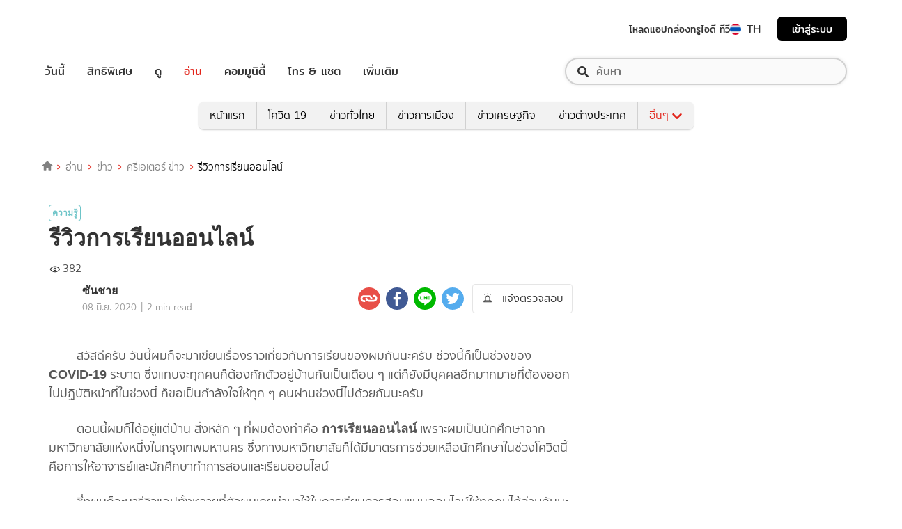

--- FILE ---
content_type: text/html; charset=utf-8
request_url: https://news.trueid.net/detail/A40AeBnQr0vG
body_size: 24957
content:
<!DOCTYPE html><html lang="th"><head><script type="text/javascript" src="https://fn.dmpcdn.com/TrueIDWeb/Ads/PWT.js"></script><meta charSet="utf-8"/><meta name="viewport" content="width=device-width, initial-scale=1, shrink-to-fit=no"/><link rel="manifest" href="/manifest.json" crossorigin="use-credentials"/><link rel="apple-touch-icon" href="/static/images/trueid-logo-192x192.png"/><meta name="theme-color" content="#317EFB"/><link rel="icon" type="image/png" sizes="32x32" href="/static/favicon-32x32.png"/><link rel="icon" type="image/png" sizes="96x96" href="/static/favicon-96x96.png"/><link rel="icon" type="image/png" sizes="16x16" href="/static/favicon-16x16.png"/><link rel="shortcut icon" href="/static/favicon.ico" type="image/x-icon"/><style>
  @font-face {
    font-family: 'Mitr';
    font-style: normal;
    font-weight: 300;
    src: local('Mitr Light'), local('Mitr-Light'), url(/static/fonts/pxiEypw5ucZF8ZcaJIPecmNE.woff2) format('woff2');
    unicode-range: U+0E01-0E5B, U+200C-200D, U+25CC;
    font-display: swap;
  }

  @font-face {
    font-family: 'Mitr';
    font-style: normal;
    font-weight: 300;
    src: local('Mitr Light'), local('Mitr-Light'), url(/static/fonts/pxiEypw5ucZF8ZcaJJjecmNE.woff2) format('woff2');
    unicode-range: U+0102-0103, U+0110-0111, U+1EA0-1EF9, U+20AB;
    font-display: swap;
  }

  @font-face {
    font-family: 'Mitr';
    font-style: normal;
    font-weight: 300;
    src: local('Mitr Light'), local('Mitr-Light'), url(/static/fonts/pxiEypw5ucZF8ZcaJJnecmNE.woff2) format('woff2');
    unicode-range: U+0100-024F, U+0259, U+1E00-1EFF, U+2020, U+20A0-20AB, U+20AD-20CF, U+2113, U+2C60-2C7F, U+A720-A7FF;
    font-display: swap;
  }

  @font-face {
    font-family: 'Mitr';
    font-style: normal;
    font-weight: 300;
    src: local('Mitr Light'), local('Mitr-Light'), url(/static/fonts/pxiEypw5ucZF8ZcaJJfecg.woff2) format('woff2');
    unicode-range: U+0000-00FF, U+0131, U+0152-0153, U+02BB-02BC, U+02C6, U+02DA, U+02DC, U+2000-206F, U+2074, U+20AC, U+2122, U+2191, U+2193, U+2212, U+2215, U+FEFF, U+FFFD;
    font-display: swap;
  }

  @font-face {
    font-family: 'Mitr';
    font-style: normal;
    font-weight: 400;
    src: local('Mitr Regular'), local('Mitr-Regular'), url(/static/fonts/pxiLypw5ucZF-Sg4Maj_.woff2) format('woff2');
    unicode-range: U+0E01-0E5B, U+200C-200D, U+25CC;
    font-display: swap;
  }

  @font-face {
    font-family: 'Mitr';
    font-style: normal;
    font-weight: 400;
    src: local('Mitr Regular'), local('Mitr-Regular'), url(/static/fonts/pxiLypw5ucZF-TM4Maj_.woff2) format('woff2');
    unicode-range: U+0102-0103, U+0110-0111, U+1EA0-1EF9, U+20AB;
    font-display: swap;
  }

  @font-face {
    font-family: 'Mitr';
    font-style: normal;
    font-weight: 400;
    src: local('Mitr Regular'), local('Mitr-Regular'), url(/static/fonts/pxiLypw5ucZF-TI4Maj_.woff2) format('woff2');
    unicode-range: U+0100-024F, U+0259, U+1E00-1EFF, U+2020, U+20A0-20AB, U+20AD-20CF, U+2113, U+2C60-2C7F, U+A720-A7FF;
    font-display: swap;
  }

  @font-face {
    font-family: 'Mitr';
    font-style: normal;
    font-weight: 400;
    src: local('Mitr Regular'), local('Mitr-Regular'), url(/static/fonts/pxiLypw5ucZF-Tw4MQ.woff2) format('woff2');
    unicode-range: U+0000-00FF, U+0131, U+0152-0153, U+02BB-02BC, U+02C6, U+02DA, U+02DC, U+2000-206F, U+2074, U+20AC, U+2122, U+2191, U+2193, U+2212, U+2215, U+FEFF, U+FFFD;
    font-display: swap;
  }

  @font-face {
    font-family: 'Mitr';
    font-style: normal;
    font-weight: 500;
    src: local('Mitr Medium'), local('Mitr-Medium'), url(/static/fonts/pxiEypw5ucZF8c8bJIPecmNE.woff2) format('woff2');
    unicode-range: U+0E01-0E5B, U+200C-200D, U+25CC;
    font-display: swap;
  }

  @font-face {
    font-family: 'Mitr';
    font-style: normal;
    font-weight: 500;
    src: local('Mitr Medium'), local('Mitr-Medium'), url(/static/fonts/pxiEypw5ucZF8c8bJJjecmNE.woff2) format('woff2');
    unicode-range: U+0102-0103, U+0110-0111, U+1EA0-1EF9, U+20AB;
    font-display: swap;
  }

  @font-face {
    font-family: 'Mitr';
    font-style: normal;
    font-weight: 500;
    src: local('Mitr Medium'), local('Mitr-Medium'), url(/static/fonts/pxiEypw5ucZF8c8bJJnecmNE.woff2) format('woff2');
    unicode-range: U+0100-024F, U+0259, U+1E00-1EFF, U+2020, U+20A0-20AB, U+20AD-20CF, U+2113, U+2C60-2C7F, U+A720-A7FF;
    font-display: swap;
  }

  @font-face {
    font-family: 'Mitr';
    font-style: normal;
    font-weight: 500;
    src: local('Mitr Medium'), local('Mitr-Medium'), url(/static/fonts/pxiEypw5ucZF8c8bJJfecg.woff2) format('woff2');
    unicode-range: U+0000-00FF, U+0131, U+0152-0153, U+02BB-02BC, U+02C6, U+02DA, U+02DC, U+2000-206F, U+2074, U+20AC, U+2122, U+2191, U+2193, U+2212, U+2215, U+FEFF, U+FFFD;
    font-display: swap;
  }

  @font-face {
    font-family: 'Mitr';
    font-style: normal;
    font-weight: 600;
    src: local('Mitr SemiBold'), local('Mitr-SemiBold'), url(/static/fonts/pxiEypw5ucZF8eMcJIPecmNE.woff2) format('woff2');
    unicode-range: U+0E01-0E5B, U+200C-200D, U+25CC;
    font-display: swap;
  }

  @font-face {
    font-family: 'Mitr';
    font-style: normal;
    font-weight: 600;
    src: local('Mitr SemiBold'), local('Mitr-SemiBold'), url(/static/fonts/pxiEypw5ucZF8eMcJJjecmNE.woff2) format('woff2');
    unicode-range: U+0102-0103, U+0110-0111, U+1EA0-1EF9, U+20AB;
    font-display: swap;
  }

  @font-face {
    font-family: 'Mitr';
    font-style: normal;
    font-weight: 600;
    src: local('Mitr SemiBold'), local('Mitr-SemiBold'), url(/static/fonts/pxiEypw5ucZF8eMcJJnecmNE.woff2) format('woff2');
    unicode-range: U+0100-024F, U+0259, U+1E00-1EFF, U+2020, U+20A0-20AB, U+20AD-20CF, U+2113, U+2C60-2C7F, U+A720-A7FF;
    font-display: swap;
  }

  @font-face {
    font-family: 'Mitr';
    font-style: normal;
    font-weight: 600;
    src: local('Mitr SemiBold'), local('Mitr-SemiBold'), url(/static/fonts/pxiEypw5ucZF8eMcJJfecg.woff2) format('woff2');
    unicode-range: U+0000-00FF, U+0131, U+0152-0153, U+02BB-02BC, U+02C6, U+02DA, U+02DC, U+2000-206F, U+2074, U+20AC, U+2122, U+2191, U+2193, U+2212, U+2215, U+FEFF, U+FFFD;
    font-display: swap;
  }

  @font-face {
    font-family: 'Pridi';
    font-style: normal;
    font-weight: 200;
    src: local('Pridi ExtraLight'), local('Pridi-ExtraLight'), url(/static/fonts/2sDdZG5JnZLfkc1SiH0wT0CEAg.woff2) format('woff2');
    unicode-range: U+0E01-0E5B, U+200C-200D, U+25CC;
    font-display: swap;
  }

  @font-face {
    font-family: 'Pridi';
    font-style: normal;
    font-weight: 200;
    src: local('Pridi ExtraLight'), local('Pridi-ExtraLight'), url(/static/fonts/2sDdZG5JnZLfkc1SiH0rT0CEAg.woff2) format('woff2');
    unicode-range: U+0102-0103, U+0110-0111, U+1EA0-1EF9, U+20AB;
    font-display: swap;
  }

  @font-face {
    font-family: 'Pridi';
    font-style: normal;
    font-weight: 200;
    src: local('Pridi ExtraLight'), local('Pridi-ExtraLight'), url(/static/fonts/2sDdZG5JnZLfkc1SiH0qT0CEAg.woff2) format('woff2');
    unicode-range: U+0100-024F, U+0259, U+1E00-1EFF, U+2020, U+20A0-20AB, U+20AD-20CF, U+2113, U+2C60-2C7F, U+A720-A7FF;
    font-display: swap;
  }

  @font-face {
    font-family: 'Pridi';
    font-style: normal;
    font-weight: 200;
    src: local('Pridi ExtraLight'), local('Pridi-ExtraLight'), url(/static/fonts/2sDdZG5JnZLfkc1SiH0kT0A.woff2) format('woff2');
    unicode-range: U+0000-00FF, U+0131, U+0152-0153, U+02BB-02BC, U+02C6, U+02DA, U+02DC, U+2000-206F, U+2074, U+20AC, U+2122, U+2191, U+2193, U+2212, U+2215, U+FEFF, U+FFFD;
    font-display: swap;
  }

  @font-face {
    font-family: 'Pridi';
    font-style: normal;
    font-weight: 300;
    src: local('Pridi Light'), local('Pridi-Light'), url(/static/fonts/2sDdZG5JnZLfkc02i30wT0CEAg.woff2) format('woff2');
    unicode-range: U+0E01-0E5B, U+200C-200D, U+25CC;
    font-display: swap;
  }

  @font-face {
    font-family: 'Pridi';
    font-style: normal;
    font-weight: 300;
    src: local('Pridi Light'), local('Pridi-Light'), url(/static/fonts/2sDdZG5JnZLfkc02i30rT0CEAg.woff2) format('woff2');
    unicode-range: U+0102-0103, U+0110-0111, U+1EA0-1EF9, U+20AB;
    font-display: swap;
  }

  @font-face {
    font-family: 'Pridi';
    font-style: normal;
    font-weight: 300;
    src: local('Pridi Light'), local('Pridi-Light'), url(/static/fonts/2sDdZG5JnZLfkc02i30qT0CEAg.woff2) format('woff2');
    unicode-range: U+0100-024F, U+0259, U+1E00-1EFF, U+2020, U+20A0-20AB, U+20AD-20CF, U+2113, U+2C60-2C7F, U+A720-A7FF;
    font-display: swap;
  }

  @font-face {
    font-family: 'Pridi';
    font-style: normal;
    font-weight: 300;
    src: local('Pridi Light'), local('Pridi-Light'), url(/static/fonts/2sDdZG5JnZLfkc02i30kT0A.woff2) format('woff2');
    unicode-range: U+0000-00FF, U+0131, U+0152-0153, U+02BB-02BC, U+02C6, U+02DA, U+02DC, U+2000-206F, U+2074, U+20AC, U+2122, U+2191, U+2193, U+2212, U+2215, U+FEFF, U+FFFD;
    font-display: swap;
  }

  @font-face {
    font-family: 'Pridi';
    font-style: normal;
    font-weight: 400;
    src: local('Pridi Regular'), local('Pridi-Regular'), url(/static/fonts/2sDQZG5JnZLfkcWJqWgbbg.woff2) format('woff2');
    unicode-range: U+0E01-0E5B, U+200C-200D, U+25CC;
    font-display: swap;
  }

  @font-face {
    font-family: 'Pridi';
    font-style: normal;
    font-weight: 400;
    src: local('Pridi Regular'), local('Pridi-Regular'), url(/static/fonts/2sDQZG5JnZLfkcWSqWgbbg.woff2) format('woff2');
    unicode-range: U+0102-0103, U+0110-0111, U+1EA0-1EF9, U+20AB;
    font-display: swap;
  }

  @font-face {
    font-family: 'Pridi';
    font-style: normal;
    font-weight: 400;
    src: local('Pridi Regular'), local('Pridi-Regular'), url(/static/fonts/2sDQZG5JnZLfkcWTqWgbbg.woff2) format('woff2');
    unicode-range: U+0100-024F, U+0259, U+1E00-1EFF, U+2020, U+20A0-20AB, U+20AD-20CF, U+2113, U+2C60-2C7F, U+A720-A7FF;
    font-display: swap;
  }

  @font-face {
    font-family: 'Pridi';
    font-style: normal;
    font-weight: 400;
    src: local('Pridi Regular'), local('Pridi-Regular'), url(/static/fonts/2sDQZG5JnZLfkcWdqWg.woff2) format('woff2');
    unicode-range: U+0000-00FF, U+0131, U+0152-0153, U+02BB-02BC, U+02C6, U+02DA, U+02DC, U+2000-206F, U+2074, U+20AC, U+2122, U+2191, U+2193, U+2212, U+2215, U+FEFF, U+FFFD;
    font-display: swap;
  }

  @font-face {
    font-family: 'Pridi';
    font-style: normal;
    font-weight: 600;
    src: local('Pridi SemiBold'), local('Pridi-SemiBold'), url(/static/fonts/2sDdZG5JnZLfkc1CjX0wT0CEAg.woff2) format('woff2');
    unicode-range: U+0E01-0E5B, U+200C-200D, U+25CC;
    font-display: swap;
  }

  @font-face {
    font-family: 'Pridi';
    font-style: normal;
    font-weight: 600;
    src: local('Pridi SemiBold'), local('Pridi-SemiBold'), url(/static/fonts/2sDdZG5JnZLfkc1CjX0rT0CEAg.woff2) format('woff2');
    unicode-range: U+0102-0103, U+0110-0111, U+1EA0-1EF9, U+20AB;
    font-display: swap;
  }

  @font-face {
    font-family: 'Pridi';
    font-style: normal;
    font-weight: 600;
    src: local('Pridi SemiBold'), local('Pridi-SemiBold'), url(/static/fonts/2sDdZG5JnZLfkc1CjX0qT0CEAg.woff2) format('woff2');
    unicode-range: U+0100-024F, U+0259, U+1E00-1EFF, U+2020, U+20A0-20AB, U+20AD-20CF, U+2113, U+2C60-2C7F, U+A720-A7FF;
    font-display: swap;
  }

  @font-face {
    font-family: 'Pridi';
    font-style: normal;
    font-weight: 600;
    src: local('Pridi SemiBold'), local('Pridi-SemiBold'), url(/static/fonts/2sDdZG5JnZLfkc1CjX0kT0A.woff2) format('woff2');
    unicode-range: U+0000-00FF, U+0131, U+0152-0153, U+02BB-02BC, U+02C6, U+02DA, U+02DC, U+2000-206F, U+2074, U+20AC, U+2122, U+2191, U+2193, U+2212, U+2215, U+FEFF, U+FFFD;
    font-display: swap;
  }

  @font-face {
    font-family: 'SukhumwitTadmai';
    font-style: normal;
    font-weight: 400;
    src: url(/static/fonts/SukhumvitTadmai-Text.ttf) format('truetype');
    font-display: swap;
  }

  @font-face {
    font-family: 'SukhumwitTadmai';
    font-style: normal;
    font-weight: 600;
    src: url(/static/fonts/SukhumvitTadmai-Bold.ttf) format('truetype');
    font-display: swap;
  }
</style><style>
/* required styles */

.leaflet-pane,
.leaflet-tile,
.leaflet-marker-icon,
.leaflet-marker-shadow,
.leaflet-tile-container,
.leaflet-pane > svg,
.leaflet-pane > canvas,
.leaflet-zoom-box,
.leaflet-image-layer,
.leaflet-layer {
	position: absolute;
	left: 0;
	top: 0;
	}
.leaflet-container {
	overflow: hidden;
	}
.leaflet-tile,
.leaflet-marker-icon,
.leaflet-marker-shadow {
	-webkit-user-select: none;
	   -moz-user-select: none;
	        user-select: none;
	  -webkit-user-drag: none;
	}
/* Prevents IE11 from highlighting tiles in blue */
.leaflet-tile::selection {
	background: transparent;
}
/* Safari renders non-retina tile on retina better with this, but Chrome is worse */
.leaflet-safari .leaflet-tile {
	image-rendering: -webkit-optimize-contrast;
	}
/* hack that prevents hw layers "stretching" when loading new tiles */
.leaflet-safari .leaflet-tile-container {
	width: 1600px;
	height: 1600px;
	-webkit-transform-origin: 0 0;
	}
.leaflet-marker-icon,
.leaflet-marker-shadow {
	display: block;
	}
/* .leaflet-container svg: reset svg max-width decleration shipped in Joomla! (joomla.org) 3.x */
/* .leaflet-container img: map is broken in FF if you have max-width: 100% on tiles */
.leaflet-container .leaflet-overlay-pane svg,
.leaflet-container .leaflet-marker-pane img,
.leaflet-container .leaflet-shadow-pane img,
.leaflet-container .leaflet-tile-pane img,
.leaflet-container img.leaflet-image-layer,
.leaflet-container .leaflet-tile {
	max-width: none !important;
	max-height: none !important;
	}

.leaflet-container.leaflet-touch-zoom {
	-ms-touch-action: pan-x pan-y;
	touch-action: pan-x pan-y;
	}
.leaflet-container.leaflet-touch-drag {
	-ms-touch-action: pinch-zoom;
	/* Fallback for FF which doesn't support pinch-zoom */
	touch-action: none;
	touch-action: pinch-zoom;
}
.leaflet-container.leaflet-touch-drag.leaflet-touch-zoom {
	-ms-touch-action: none;
	touch-action: none;
}
.leaflet-container {
	-webkit-tap-highlight-color: transparent;
}
.leaflet-container a {
	-webkit-tap-highlight-color: rgba(51, 181, 229, 0.4);
}
.leaflet-tile {
	filter: inherit;
	visibility: hidden;
	}
.leaflet-tile-loaded {
	visibility: inherit;
	}
.leaflet-zoom-box {
	width: 0;
	height: 0;
	-moz-box-sizing: border-box;
	     box-sizing: border-box;
	z-index: 800;
	}
/* workaround for https://bugzilla.mozilla.org/show_bug.cgi?id=888319 */
.leaflet-overlay-pane svg {
	-moz-user-select: none;
	}

.leaflet-pane         { z-index: 400; }

.leaflet-tile-pane    { z-index: 200; }
.leaflet-overlay-pane { z-index: 400; }
.leaflet-shadow-pane  { z-index: 500; }
.leaflet-marker-pane  { z-index: 600; }
.leaflet-tooltip-pane   { z-index: 650; }
.leaflet-popup-pane   { z-index: 700; }

.leaflet-map-pane canvas { z-index: 100; }
.leaflet-map-pane svg    { z-index: 200; }

.leaflet-vml-shape {
	width: 1px;
	height: 1px;
	}
.lvml {
	behavior: url(#default#VML);
	display: inline-block;
	position: absolute;
	}


/* control positioning */

.leaflet-control {
	position: relative;
	z-index: 800;
	pointer-events: visiblePainted; /* IE 9-10 doesn't have auto */
	pointer-events: auto;
	}
.leaflet-top,
.leaflet-bottom {
	position: absolute;
	z-index: 1000;
	pointer-events: none;
	}
.leaflet-top {
	top: 0;
	}
.leaflet-right {
	right: 0;
	}
.leaflet-bottom {
	bottom: 0;
	}
.leaflet-left {
	left: 0;
	}
.leaflet-control {
	float: left;
	clear: both;
	}
.leaflet-right .leaflet-control {
	float: right;
	}
.leaflet-top .leaflet-control {
	margin-top: 10px;
	}
.leaflet-bottom .leaflet-control {
	margin-bottom: 10px;
	}
.leaflet-left .leaflet-control {
	margin-left: 10px;
	}
.leaflet-right .leaflet-control {
	margin-right: 10px;
	}


/* zoom and fade animations */

.leaflet-fade-anim .leaflet-tile {
	will-change: opacity;
	}
.leaflet-fade-anim .leaflet-popup {
	opacity: 0;
	-webkit-transition: opacity 0.2s linear;
	   -moz-transition: opacity 0.2s linear;
	        transition: opacity 0.2s linear;
	}
.leaflet-fade-anim .leaflet-map-pane .leaflet-popup {
	opacity: 1;
	}
.leaflet-zoom-animated {
	-webkit-transform-origin: 0 0;
	    -ms-transform-origin: 0 0;
	        transform-origin: 0 0;
	}
.leaflet-zoom-anim .leaflet-zoom-animated {
	will-change: transform;
	}
.leaflet-zoom-anim .leaflet-zoom-animated {
	-webkit-transition: -webkit-transform 0.25s cubic-bezier(0,0,0.25,1);
	   -moz-transition:    -moz-transform 0.25s cubic-bezier(0,0,0.25,1);
	        transition:         transform 0.25s cubic-bezier(0,0,0.25,1);
	}
.leaflet-zoom-anim .leaflet-tile,
.leaflet-pan-anim .leaflet-tile {
	-webkit-transition: none;
	   -moz-transition: none;
	        transition: none;
	}

.leaflet-zoom-anim .leaflet-zoom-hide {
	visibility: hidden;
	}


/* cursors */

.leaflet-interactive {
	cursor: pointer;
	}
.leaflet-grab {
	cursor: -webkit-grab;
	cursor:    -moz-grab;
	cursor:         grab;
	}
.leaflet-crosshair,
.leaflet-crosshair .leaflet-interactive {
	cursor: crosshair;
	}
.leaflet-popup-pane,
.leaflet-control {
	cursor: auto;
	}
.leaflet-dragging .leaflet-grab,
.leaflet-dragging .leaflet-grab .leaflet-interactive,
.leaflet-dragging .leaflet-marker-draggable {
	cursor: move;
	cursor: -webkit-grabbing;
	cursor:    -moz-grabbing;
	cursor:         grabbing;
	}

/* marker & overlays interactivity */
.leaflet-marker-icon,
.leaflet-marker-shadow,
.leaflet-image-layer,
.leaflet-pane > svg path,
.leaflet-tile-container {
	pointer-events: none;
	}

.leaflet-marker-icon.leaflet-interactive,
.leaflet-image-layer.leaflet-interactive,
.leaflet-pane > svg path.leaflet-interactive,
svg.leaflet-image-layer.leaflet-interactive path {
	pointer-events: visiblePainted; /* IE 9-10 doesn't have auto */
	pointer-events: auto;
	}

/* visual tweaks */

.leaflet-container {
	background: #ddd;
	outline: 0;
	}
.leaflet-container a {
	color: #0078A8;
	}
.leaflet-container a.leaflet-active {
	outline: 2px solid orange;
	}
.leaflet-zoom-box {
	border: 2px dotted #38f;
	background: rgba(255,255,255,0.5);
	}


/* general typography */
.leaflet-container {
	font: 12px/1.5 "Helvetica Neue", Arial, Helvetica, sans-serif;
	}


/* general toolbar styles */

.leaflet-bar {
	box-shadow: 0 1px 5px rgba(0,0,0,0.65);
	border-radius: 4px;
	}
.leaflet-bar a,
.leaflet-bar a:hover {
	background-color: #fff;
	border-bottom: 1px solid #ccc;
	width: 26px;
	height: 26px;
	line-height: 26px;
	display: block;
	text-align: center;
	text-decoration: none;
	color: black;
	}
.leaflet-bar a,
.leaflet-control-layers-toggle {
	background-position: 50% 50%;
	background-repeat: no-repeat;
	display: block;
	}
.leaflet-bar a:hover {
	background-color: #f4f4f4;
	}
.leaflet-bar a:first-child {
	border-top-left-radius: 4px;
	border-top-right-radius: 4px;
	}
.leaflet-bar a:last-child {
	border-bottom-left-radius: 4px;
	border-bottom-right-radius: 4px;
	border-bottom: none;
	}
.leaflet-bar a.leaflet-disabled {
	cursor: default;
	background-color: #f4f4f4;
	color: #bbb;
	}

.leaflet-touch .leaflet-bar a {
	width: 30px;
	height: 30px;
	line-height: 30px;
	}
.leaflet-touch .leaflet-bar a:first-child {
	border-top-left-radius: 2px;
	border-top-right-radius: 2px;
	}
.leaflet-touch .leaflet-bar a:last-child {
	border-bottom-left-radius: 2px;
	border-bottom-right-radius: 2px;
	}

/* zoom control */

.leaflet-control-zoom-in,
.leaflet-control-zoom-out {
	font: bold 18px 'Lucida Console', Monaco, monospace;
	text-indent: 1px;
	}

.leaflet-touch .leaflet-control-zoom-in, .leaflet-touch .leaflet-control-zoom-out  {
	font-size: 22px;
	}


/* layers control */

.leaflet-control-layers {
	box-shadow: 0 1px 5px rgba(0,0,0,0.4);
	background: #fff;
	border-radius: 5px;
	}
.leaflet-control-layers-toggle {
	background-image: url(images/layers.png);
	width: 36px;
	height: 36px;
	}
.leaflet-retina .leaflet-control-layers-toggle {
	background-image: url(images/layers-2x.png);
	background-size: 26px 26px;
	}
.leaflet-touch .leaflet-control-layers-toggle {
	width: 44px;
	height: 44px;
	}
.leaflet-control-layers .leaflet-control-layers-list,
.leaflet-control-layers-expanded .leaflet-control-layers-toggle {
	display: none;
	}
.leaflet-control-layers-expanded .leaflet-control-layers-list {
	display: block;
	position: relative;
	}
.leaflet-control-layers-expanded {
	padding: 6px 10px 6px 6px;
	color: #333;
	background: #fff;
	}
.leaflet-control-layers-scrollbar {
	overflow-y: scroll;
	overflow-x: hidden;
	padding-right: 5px;
	}
.leaflet-control-layers-selector {
	margin-top: 2px;
	position: relative;
	top: 1px;
	}
.leaflet-control-layers label {
	display: block;
	}
.leaflet-control-layers-separator {
	height: 0;
	border-top: 1px solid #ddd;
	margin: 5px -10px 5px -6px;
	}

/* Default icon URLs */
.leaflet-default-icon-path {
	background-image: url(images/marker-icon.png);
	}


/* attribution and scale controls */

.leaflet-container .leaflet-control-attribution {
	background: #fff;
	background: rgba(255, 255, 255, 0.7);
	margin: 0;
	}
.leaflet-control-attribution,
.leaflet-control-scale-line {
	padding: 0 5px;
	color: #333;
	}
.leaflet-control-attribution a {
	text-decoration: none;
	}
.leaflet-control-attribution a:hover {
	text-decoration: underline;
	}
.leaflet-container .leaflet-control-attribution,
.leaflet-container .leaflet-control-scale {
	font-size: 11px;
	}
.leaflet-left .leaflet-control-scale {
	margin-left: 5px;
	}
.leaflet-bottom .leaflet-control-scale {
	margin-bottom: 5px;
	}
.leaflet-control-scale-line {
	border: 2px solid #777;
	border-top: none;
	line-height: 1.1;
	padding: 2px 5px 1px;
	font-size: 11px;
	white-space: nowrap;
	overflow: hidden;
	-moz-box-sizing: border-box;
	     box-sizing: border-box;

	background: #fff;
	background: rgba(255, 255, 255, 0.5);
	}
.leaflet-control-scale-line:not(:first-child) {
	border-top: 2px solid #777;
	border-bottom: none;
	margin-top: -2px;
	}
.leaflet-control-scale-line:not(:first-child):not(:last-child) {
	border-bottom: 2px solid #777;
	}

.leaflet-touch .leaflet-control-attribution,
.leaflet-touch .leaflet-control-layers,
.leaflet-touch .leaflet-bar {
	box-shadow: none;
	}
.leaflet-touch .leaflet-control-layers,
.leaflet-touch .leaflet-bar {
	border: 2px solid rgba(0,0,0,0.2);
	background-clip: padding-box;
	}


/* popup */

.leaflet-popup {
	position: absolute;
	text-align: center;
	margin-bottom: 20px;
	}
.leaflet-popup-content-wrapper {
	padding: 1px;
	text-align: left;
	border-radius: 12px;
	}
.leaflet-popup-content {
	margin: 13px 19px;
	line-height: 1.4;
	}
.leaflet-popup-content p {
	margin: 18px 0;
	}
.leaflet-popup-tip-container {
	width: 40px;
	height: 20px;
	position: absolute;
	left: 50%;
	margin-left: -20px;
	overflow: hidden;
	pointer-events: none;
	}
.leaflet-popup-tip {
	width: 17px;
	height: 17px;
	padding: 1px;

	margin: -10px auto 0;

	-webkit-transform: rotate(45deg);
	   -moz-transform: rotate(45deg);
	    -ms-transform: rotate(45deg);
	        transform: rotate(45deg);
	}
.leaflet-popup-content-wrapper,
.leaflet-popup-tip {
	background: white;
	color: #333;
	box-shadow: 0 3px 14px rgba(0,0,0,0.4);
	}
.leaflet-container a.leaflet-popup-close-button {
	position: absolute;
	top: 0;
	right: 0;
	padding: 4px 4px 0 0;
	border: none;
	text-align: center;
	width: 18px;
	height: 14px;
	font: 16px/14px Tahoma, Verdana, sans-serif;
	color: #c3c3c3;
	text-decoration: none;
	font-weight: bold;
	background: transparent;
	}
.leaflet-container a.leaflet-popup-close-button:hover {
	color: #999;
	}
.leaflet-popup-scrolled {
	overflow: auto;
	border-bottom: 1px solid #ddd;
	border-top: 1px solid #ddd;
	}

.leaflet-oldie .leaflet-popup-content-wrapper {
	zoom: 1;
	}
.leaflet-oldie .leaflet-popup-tip {
	width: 24px;
	margin: 0 auto;

	-ms-filter: "progid:DXImageTransform.Microsoft.Matrix(M11=0.70710678, M12=0.70710678, M21=-0.70710678, M22=0.70710678)";
	filter: progid:DXImageTransform.Microsoft.Matrix(M11=0.70710678, M12=0.70710678, M21=-0.70710678, M22=0.70710678);
	}
.leaflet-oldie .leaflet-popup-tip-container {
	margin-top: -1px;
	}

.leaflet-oldie .leaflet-control-zoom,
.leaflet-oldie .leaflet-control-layers,
.leaflet-oldie .leaflet-popup-content-wrapper,
.leaflet-oldie .leaflet-popup-tip {
	border: 1px solid #999;
	}


/* div icon */

.leaflet-div-icon {
	background: #fff;
	border: 1px solid #666;
	}


/* Tooltip */
/* Base styles for the element that has a tooltip */
.leaflet-tooltip {
	position: absolute;
	padding: 6px;
	background-color: #fff;
	border: 1px solid #fff;
	border-radius: 3px;
	color: #222;
	white-space: nowrap;
	-webkit-user-select: none;
	-moz-user-select: none;
	-ms-user-select: none;
	user-select: none;
	pointer-events: none;
	box-shadow: 0 1px 3px rgba(0,0,0,0.4);
	}
.leaflet-tooltip.leaflet-clickable {
	cursor: pointer;
	pointer-events: auto;
	}
.leaflet-tooltip-top:before,
.leaflet-tooltip-bottom:before,
.leaflet-tooltip-left:before,
.leaflet-tooltip-right:before {
	position: absolute;
	pointer-events: none;
	border: 6px solid transparent;
	background: transparent;
	content: "";
	}

/* Directions */

.leaflet-tooltip-bottom {
	margin-top: 6px;
}
.leaflet-tooltip-top {
	margin-top: -6px;
}
.leaflet-tooltip-bottom:before,
.leaflet-tooltip-top:before {
	left: 50%;
	margin-left: -6px;
	}
.leaflet-tooltip-top:before {
	bottom: 0;
	margin-bottom: -12px;
	border-top-color: #fff;
	}
.leaflet-tooltip-bottom:before {
	top: 0;
	margin-top: -12px;
	margin-left: -6px;
	border-bottom-color: #fff;
	}
.leaflet-tooltip-left {
	margin-left: -6px;
}
.leaflet-tooltip-right {
	margin-left: 6px;
}
.leaflet-tooltip-left:before,
.leaflet-tooltip-right:before {
	top: 50%;
	margin-top: -6px;
	}
.leaflet-tooltip-left:before {
	right: 0;
	margin-right: -12px;
	border-left-color: #fff;
	}
.leaflet-tooltip-right:before {
	left: 0;
	margin-left: -12px;
	border-right-color: #fff;
	}
</style><link rel="preload" href="https://accounts.trueid.net/assets/trueid/css/fancybox/jquery.fancybox.css?v=2.1.5" as="style"/><script async="" src="https://platform.twitter.com/widgets.js"></script><meta name="viewport" content="width=device-width,minimum-scale=1,initial-scale=1"/><meta charSet="utf-8"/><title>รีวิวการเรียนออนไลน์</title><meta name="description" content="        สวัสดีครับ วันนี้ผมก็จะมาเขียนเรื่องราวเกี่ยวกับการเรียนของผมกันนะครับ ช่วงนี้ก็เป็นช่วงของ COVID-19 ระบาด ซึ่งแทบจะทุกคนก็ต้องกักตัวอยู่บ้านกันเป็นเดือน ๆ แต่ก็"/><meta name="keywords" content=""/><meta name="robots" content="noodp,noydir,max-image-preview:large"/><link rel="canonical" href="https://news.trueid.net/detail/A40AeBnQr0vG"/><meta property="fb:app_id" content="623455961535062"/><meta property="og:locale" content="en_US"/><meta property="og:type" content="article"/><meta property="og:title" content="รีวิวการเรียนออนไลน์"/><meta property="og:description" content="        สวัสดีครับ วันนี้ผมก็จะมาเขียนเรื่องราวเกี่ยวกับการเรียนของผมกันนะครับ ช่วงนี้ก็เป็นช่วงของ COVID-19 ระบาด ซึ่งแทบจะทุกคนก็ต้องกักตัวอยู่บ้านกันเป็นเดือน ๆ แต่ก็"/><meta property="og:url" content="https://news.trueid.net/detail/A40AeBnQr0vG"/><meta property="og:site_name" content="https://news.trueid.net"/><meta property="og:image" content="https://cms.dmpcdn.com/ugcarticle/2020/06/08/10e4af30-be5a-11ed-80a3-231c297f104f_original.jpg"/><meta property="og:image:width" content="620"/><meta property="og:image:height" content="478"/><meta property="article:publisher" content="https://www.facebook.com/TrueID.Official/"/><meta property="article:author" content="https://www.facebook.com/TrueIDLifestyle/"/><meta property="article:tag" content=""/><meta property="article:section" content="Entertainment"/><meta name="twitter:card" content="summary_large_image"/><meta name="twitter:site" content="TrueID"/><meta name="twitter:title" content="รีวิวการเรียนออนไลน์"/><meta name="twitter:description" content="        สวัสดีครับ วันนี้ผมก็จะมาเขียนเรื่องราวเกี่ยวกับการเรียนของผมกันนะครับ ช่วงนี้ก็เป็นช่วงของ COVID-19 ระบาด ซึ่งแทบจะทุกคนก็ต้องกักตัวอยู่บ้านกันเป็นเดือน ๆ แต่ก็"/><meta name="twitter:image" content="https://cms.dmpcdn.com/ugcarticle/2020/06/08/10e4af30-be5a-11ed-80a3-231c297f104f_original.jpg"/><meta name="line:title" content="รีวิวการเรียนออนไลน์"/><meta name="line:description" content="        สวัสดีครับ วันนี้ผมก็จะมาเขียนเรื่องราวเกี่ยวกับการเรียนของผมกันนะครับ ช่วงนี้ก็เป็นช่วงของ COVID-19 ระบาด ซึ่งแทบจะทุกคนก็ต้องกักตัวอยู่บ้านกันเป็นเดือน ๆ แต่ก็"/><meta name="line:image" content="https://cms.dmpcdn.com/ugcarticle/2020/06/08/10e4af30-be5a-11ed-80a3-231c297f104f_original.jpg"/><script type="application/ld+json">{"@context":"http://schema.org","@type":"BreadcrumbList","itemListElement":[{"@type":"ListItem","position":1,"item":[{"@type":"Thing","@id":"https://news.trueid.net","name":"TrueID News"}]},{"@type":"ListItem","position":2,"item":[{"@type":"Thing","@id":"https://news.trueid.net/intrend-news","name":"ครีเอเตอร์ข่าว"}]},{"@type":"ListItem","position":3,"item":[{"@type":"Thing","@id":"https://news.trueid.net/intrend-news/intrend-knowledge","name":""}]},{"@type":"ListItem","position":4,"item":[{"@type":"Thing","@id":"https://news.trueid.net/detail/A40AeBnQr0vG","name":"รีวิวการเรียนออนไลน์"}]}]}</script><meta name="taboola-category" content="creator-news"/><meta name="next-head-count" content="31"/><link rel="preload" href="/_next/static/css/commons.1c5ebd08.chunk.css" as="style"/><link rel="stylesheet" href="/_next/static/css/commons.1c5ebd08.chunk.css"/><link rel="preload" href="/_next/static/e6b1343/pages/detail.js" as="script"/><link rel="preload" href="/_next/static/e6b1343/pages/_app.js" as="script"/><link rel="preload" href="/_next/static/chunks/commons.7540b4716d8364e752ae.js" as="script"/><link rel="preload" href="/_next/static/chunks/10.27ba6c195b18d9209b68.js" as="script"/><link rel="preload" href="/_next/static/chunks/12.bc3ad778126658feb50c.js" as="script"/><link rel="preload" href="/_next/static/runtime/webpack-aee8e6e51e4a603ef492.js" as="script"/><link rel="preload" href="/_next/static/chunks/commons.7540b4716d8364e752ae.js" as="script"/><link rel="preload" href="/_next/static/runtime/main-cdc3f5a493b661d78495.js" as="script"/><style id="__jsx-1964171375">#nprogress{pointer-events:none;}#nprogress .bar{background:#eb232a;position:fixed;z-index:1031;top:0;left:0;width:100%;height:5px;}#nprogress .peg{display:block;position:absolute;right:0px;width:100px;height:100%;box-shadow:0 0 10px #eb232a,0 0 5px #eb232a;opacity:1;-webkit-transform:rotate(3deg) translate(0px,-4px);-ms-transform:rotate(3deg) translate(0px,-4px);-webkit-transform:rotate(3deg) translate(0px,-4px);-ms-transform:rotate(3deg) translate(0px,-4px);transform:rotate(3deg) translate(0px,-4px);}#nprogress .spinner{display:'block';position:fixed;z-index:1031;top:15px;right:15px;}#nprogress .spinner-icon{width:18px;height:18px;box-sizing:border-box;border:solid 2px transparent;border-top-color:#eb232a;border-left-color:#eb232a;border-radius:50%;-webkit-animation:nprogresss-spinner 400ms linear infinite;-webkit-animation:nprogress-spinner 400ms linear infinite;animation:nprogress-spinner 400ms linear infinite;}.nprogress-custom-parent{overflow:hidden;position:relative;}.nprogress-custom-parent #nprogress .spinner,.nprogress-custom-parent #nprogress .bar{position:absolute;}@-webkit-keyframes nprogress-spinner{0%{-webkit-transform:rotate(0deg);}100%{-webkit-transform:rotate(360deg);}}@-webkit-keyframes nprogress-spinner{0%{-webkit-transform:rotate(0deg);-ms-transform:rotate(0deg);transform:rotate(0deg);}100%{-webkit-transform:rotate(360deg);-ms-transform:rotate(360deg);transform:rotate(360deg);}}@keyframes nprogress-spinner{0%{-webkit-transform:rotate(0deg);-ms-transform:rotate(0deg);transform:rotate(0deg);}100%{-webkit-transform:rotate(360deg);-ms-transform:rotate(360deg);transform:rotate(360deg);}}</style><style data-styled="" data-styled-version="5.3.11">.korseV{width:100%;padding-right:15px;padding-left:15px;margin-right:auto;margin-left:auto;}/*!sc*/
@media (min-width:576px){.korseV{max-width:540px;}}/*!sc*/
@media (min-width:768px){.korseV{max-width:720px;}}/*!sc*/
@media (min-width:992px){.korseV{max-width:960px;}}/*!sc*/
@media (min-width:1200px){.korseV{max-width:1140px;}}/*!sc*/
data-styled.g1[id="sc-aXZVg"]{content:"korseV,"}/*!sc*/
.clseDw{display:-ms-flexbox;display:-webkit-box;display:-webkit-flex;display:-ms-flexbox;display:flex;-ms-flex-wrap:wrap;-webkit-flex-wrap:wrap;-ms-flex-wrap:wrap;flex-wrap:wrap;margin-right:-15px;margin-left:-15px;}/*!sc*/
data-styled.g2[id="sc-gEvEer"]{content:"clseDw,"}/*!sc*/
.jgKnSf{position:relative;width:100%;min-height:1px;padding-right:15px;padding-left:15px;}/*!sc*/
@media (min-width:992px){.jgKnSf{-ms-flex:0 0 100%;-webkit-flex:0 0 100%;-ms-flex:0 0 100%;flex:0 0 100%;max-width:100%;}}/*!sc*/
data-styled.g3[id="sc-eqUAAy"]{content:"jgKnSf,"}/*!sc*/
.LRkVW{display:inline-block;vertical-align:middle;overflow:hidden;}/*!sc*/
data-styled.g5[id="StyledIconBase-ea9ulj-0"]{content:"LRkVW,"}/*!sc*/
.hide-element{display:none;}/*!sc*/
*,*::before,*::after{box-sizing:border-box;}/*!sc*/
ul[class],ol[class]{padding:0;}/*!sc*/
body,h1,h2,h3,h4,p,ul[class],ol[class],li,figure,figcaption,blockquote,dl,dd{margin:0;}/*!sc*/
body{color:#4b4b4b;background-color:#ffffff;font-family:'SukhumwitTadmai',sans-serif;min-height:100vh;-webkit-scroll-behavior:smooth;-moz-scroll-behavior:smooth;-ms-scroll-behavior:smooth;scroll-behavior:smooth;text-rendering:optimizeSpeed;line-height:1.5;}/*!sc*/
h1,h2,h3,h4,h5,h6{font-weight:600 !important;}/*!sc*/
ul[class],ol[class]{list-style:none;}/*!sc*/
a{cursor:pointer;-webkit-text-decoration:none;text-decoration:none;}/*!sc*/
a:not([class]){-webkit-text-decoration-skip-ink:auto;text-decoration-skip-ink:auto;}/*!sc*/
a:hover,a:active,a:focus{-webkit-text-decoration:none;text-decoration:none;}/*!sc*/
img{max-width:100%;display:block;}/*!sc*/
img{width:100%;}/*!sc*/
article > * + *{margin-top:1em;}/*!sc*/
input,button,textarea,select{font:inherit;}/*!sc*/
@media (prefers-reduced-motion:reduce){*{-webkit-animation-duration:0.01ms !important;animation-duration:0.01ms !important;-webkit-animation-iteration-count:1 !important;animation-iteration-count:1 !important;-webkit-transition-duration:0.01ms !important;transition-duration:0.01ms !important;-webkit-scroll-behavior:auto !important;-moz-scroll-behavior:auto !important;-ms-scroll-behavior:auto !important;scroll-behavior:auto !important;}}/*!sc*/
.header-h1{padding-top:2em;}/*!sc*/
.left-half{-webkit-flex:1;-ms-flex:1;flex:1;width:50%;}/*!sc*/
.right-half{-webkit-flex:1;-ms-flex:1;flex:1;width:50%;text-align:right;padding-top:35px;}/*!sc*/
.right-half a{padding-left:25px;color:#d1d1d1;}/*!sc*/
.right-half a:hover{color:red;-webkit-text-decoration:underline!important;text-decoration:underline!important;}/*!sc*/
.right-half .active{color:red!important;-webkit-text-decoration:underline;text-decoration:underline;}/*!sc*/
.-centered{text-align:center;}/*!sc*/
.-mg-auto{margin:auto!important;}/*!sc*/
.-right{margin-left:1rem;}/*!sc*/
.-fix-bottom{position:absolute;right:0;left:0;bottom:0;margin-bottom:20px;}/*!sc*/
.wrapper{position:relative;max-width:100%;margin:0 auto;overflow:hidden;background-color:#ffffff;padding-bottom:2rem;}/*!sc*/
.pd-20{padding:20px;}/*!sc*/
button:focus{outline:none;}/*!sc*/
.d-flex{display:-webkit-box;display:-webkit-flex;display:-ms-flexbox;display:flex;}/*!sc*/
.mt-auto{margin-top:auto;}/*!sc*/
.border-top-gray{border-top:1px solid #333333;}/*!sc*/
.border-bottom-gray{border-bottom:1px solid #333333;}/*!sc*/
.category-header-h1{padding-top:1em;padding-bottom:0.5em;}/*!sc*/
.ads-position{text-align:center;}/*!sc*/
.oop-ads{padding:0 !important;}/*!sc*/
.incontent-ads{padding:2px 0 0 0 !important;}/*!sc*/
.notfound-data{text-align:center;font-size:1.2rem !important;margin-top:1rem;}/*!sc*/
data-styled.g6[id="sc-global-eWsYCF1"]{content:"sc-global-eWsYCF1,"}/*!sc*/
.eejNMo{max-width:1140px;margin:auto;}/*!sc*/
data-styled.g150[id="style__UGCStyled-sc-3xd7wp-0"]{content:"eejNMo,"}/*!sc*/
.enRWrT{font-family:inherit;width:100%;background-color:#F2F2F2;}/*!sc*/
.enRWrT a{-webkit-text-decoration:none;text-decoration:none;}/*!sc*/
data-styled.g181[id="style__FooterContainer-wqs1n7-0"]{content:"enRWrT,"}/*!sc*/
.cCZuyr{padding:3rem 1.7rem;-webkit-align-items:start;-webkit-box-align:start;-ms-flex-align:start;align-items:start;justify-items:start;display:grid;grid-template-columns:1fr;grid-template-areas:'logo' 'slogan' 'menu' 'social';grid-row-gap:2em;}/*!sc*/
@media (min-width:992px){.cCZuyr{padding:2rem 2rem;}}/*!sc*/
@media (min-width:1200px){.cCZuyr{padding:2.5rem 4rem;grid-template-columns:1fr 2fr 2fr;grid-template-areas: 'logo slogan menu' 'social slogan menu' 'social  slogan menu';grid-row-gap:0;grid-column-gap:2em;}}/*!sc*/
data-styled.g182[id="style__FooterWrapper-wqs1n7-1"]{content:"cCZuyr,"}/*!sc*/
.cxsajR{grid-area:logo;display:-webkit-box;display:-webkit-flex;display:-ms-flexbox;display:flex;-webkit-flex-shrink:0;-ms-flex-negative:0;flex-shrink:0;text-indent:-9999px;outline:none;background-image:url('https://fn.dmpcdn.com/TrueIDWeb/Navigation/header/logo/trueid-logo.svg');background-size:contain;background-repeat:no-repeat;background-position:50% 0;height:40px;width:100%;}/*!sc*/
@media (min-width:1200px){.cxsajR{width:258px;}}/*!sc*/
data-styled.g183[id="style__TrueIDLogo-wqs1n7-2"]{content:"cxsajR,"}/*!sc*/
.yvbeo{grid-area:menu;width:100%;display:grid;-webkit-box-pack:justify;-webkit-justify-content:space-between;-ms-flex-pack:justify;justify-content:space-between;grid-template-columns:1fr;grid-template-areas:'main-menu' 'footer-menu';grid-row-gap:2em;}/*!sc*/
@media (min-width:1200px){.yvbeo{grid-template-columns:repeat(2,auto);grid-template-areas: 'main-menu footer-menu' 'main-menu footer-menu' 'main-menu footer-menu';}}/*!sc*/
data-styled.g184[id="style__Menu-wqs1n7-3"]{content:"yvbeo,"}/*!sc*/
.fWIHRP{grid-area:slogan;display:-webkit-box;display:-webkit-flex;display:-ms-flexbox;display:flex;-webkit-flex-direction:column;-ms-flex-direction:column;flex-direction:column;-webkit-box-pack:center;-webkit-justify-content:center;-ms-flex-pack:center;justify-content:center;width:100%;height:100%;-webkit-align-items:center;-webkit-box-align:center;-ms-flex-align:center;align-items:center;}/*!sc*/
data-styled.g190[id="style__SloganWrapper-i06ti2-0"]{content:"fWIHRP,"}/*!sc*/
.UyJWi{display:-webkit-box;display:-webkit-flex;display:-ms-flexbox;display:flex;-webkit-align-items:center;-webkit-box-align:center;-ms-flex-align:center;align-items:center;}/*!sc*/
data-styled.g191[id="style__SloganBox-i06ti2-1"]{content:"UyJWi,"}/*!sc*/
.fVQANY{width:64px;height:64px;}/*!sc*/
data-styled.g192[id="style__TrueIDAppLogo-i06ti2-2"]{content:"fVQANY,"}/*!sc*/
.gdseE{padding-left:1em;}/*!sc*/
.gdseE .main-title{margin:0;font-size:1.25rem;color:#333333;}/*!sc*/
.gdseE .sub-title{margin:0;font-size:1rem;color:#E2241A;}/*!sc*/
data-styled.g193[id="style__TextSlogan-i06ti2-3"]{content:"gdseE,"}/*!sc*/
.eafWm{display:grid;grid-template-columns:repeat(3,1fr);grid-gap:1em;margin:1.5em 0 0;}/*!sc*/
@media (min-width:576px){.eafWm{grid-template-columns:repeat(3,129.73px);}}/*!sc*/
.eafWm img{width:100%;height:auto;}/*!sc*/
data-styled.g194[id="style__BadgeDownloadApp-i06ti2-4"]{content:"eafWm,"}/*!sc*/
.cdNDtT{grid-area:social;display:-webkit-box;display:-webkit-flex;display:-ms-flexbox;display:flex;-webkit-flex-direction:column;-ms-flex-direction:column;flex-direction:column;-webkit-align-items:center;-webkit-box-align:center;-ms-flex-align:center;align-items:center;width:100%;}/*!sc*/
@media (min-width:1200px){.cdNDtT{width:258px;padding-top:1em;}}/*!sc*/
data-styled.g195[id="style__SocialWrapper-sc-13glebb-0"]{content:"cdNDtT,"}/*!sc*/
.gmEPIq{font-size:0.9rem;color:#333333;}/*!sc*/
data-styled.g196[id="style__FollowUs-sc-13glebb-1"]{content:"gmEPIq,"}/*!sc*/
.dlunoT{display:grid;grid-template-columns:repeat(3,40px);grid-column-gap:1em;padding:0.7em 0;}/*!sc*/
data-styled.g197[id="style__SocialList-sc-13glebb-2"]{content:"dlunoT,"}/*!sc*/
.iJpsqW{display:-webkit-box;display:-webkit-flex;display:-ms-flexbox;display:flex;-webkit-box-pack:center;-webkit-justify-content:center;-ms-flex-pack:center;justify-content:center;-webkit-align-items:center;-webkit-box-align:center;-ms-flex-align:center;align-items:center;}/*!sc*/
.iJpsqW:after{background-color:white;content:'';width:35px;height:35px;position:absolute;border-radius:50%;}/*!sc*/
data-styled.g198[id="style__SocialIcon-sc-13glebb-3"]{content:"iJpsqW,"}/*!sc*/
.jTBWVy{width:40px;height:40px;z-index:1;}/*!sc*/
data-styled.g199[id="style__LineIcon-sc-13glebb-4"]{content:"jTBWVy,"}/*!sc*/
.hlpNqJ{color:#0e6cf0;z-index:1;}/*!sc*/
data-styled.g200[id="style__FacebookIcon-sc-13glebb-5"]{content:"hlpNqJ,"}/*!sc*/
.kMicJU{color:#42aaf9;z-index:1;}/*!sc*/
data-styled.g201[id="style__TwitterIcon-sc-13glebb-6"]{content:"kMicJU,"}/*!sc*/
.huEjBS{text-align:center;font-size:0.65rem;color:#818181;}/*!sc*/
data-styled.g202[id="style__Copyright-sc-13glebb-7"]{content:"huEjBS,"}/*!sc*/
.kfgjCz{font-family:'Mitr',sans-serif;width:100%;max-width:100%;background-color:#fff;display:grid;padding:0.5em 1em;}/*!sc*/
@media (min-width:992px){.kfgjCz{grid-row-gap:1.5em;padding:1.5em 2em;}}/*!sc*/
@media (min-width:1200px){.kfgjCz{padding:1.5em 4em;}}/*!sc*/
data-styled.g205[id="style__HeaderWrap-sc-1u5bcsw-0"]{content:"kfgjCz,"}/*!sc*/
.fILmy{display:grid;-webkit-align-items:center;-webkit-box-align:center;-ms-flex-align:center;align-items:center;grid-template-columns:80px auto max-content max-content;grid-template-areas:'logo auto top-menu login';}/*!sc*/
@media (min-width:992px){.fILmy{grid-template-columns:120px auto max-content max-content;}}/*!sc*/
data-styled.g206[id="style__NavbarWrap-sc-1u5bcsw-1"]{content:"fILmy,"}/*!sc*/
.kYUahI{display:grid;-webkit-align-items:center;-webkit-box-align:center;-ms-flex-align:center;align-items:center;background-color:#fff;grid-template-areas:'menu search';grid-template-columns:min-content auto;white-space:nowrap;}/*!sc*/
data-styled.g207[id="style__MenuLevel1Wrap-sc-1u5bcsw-2"]{content:"kYUahI,"}/*!sc*/
.eMEZvN{grid-area:logo;display:-webkit-box;display:-webkit-flex;display:-ms-flexbox;display:flex;-webkit-flex-shrink:0;-ms-flex-negative:0;flex-shrink:0;width:100%;text-indent:-9999px;outline:none;justify-self:flex-start;background-image:url('https://fn.dmpcdn.com/TrueIDWeb/Navigation/header/logo/trueid-logo.svg');background-size:contain;background-repeat:no-repeat;background-position:0 0;}/*!sc*/
@media (min-width:992px){.eMEZvN{height:35px;}}/*!sc*/
data-styled.g210[id="style__TrueIDLogo-sc-1u5bcsw-5"]{content:"eMEZvN,"}/*!sc*/
.loading-animation-view{-webkit-animation-duration:1.25s;animation-duration:1.25s;-webkit-animation-fill-mode:forwards;animation-fill-mode:forwards;-webkit-animation-iteration-count:infinite;animation-iteration-count:infinite;-webkit-animation-name:glBGpi;animation-name:glBGpi;-webkit-animation-timing-function:linear;animation-timing-function:linear;background:#FFFFFF;background:linear-gradient(to right,#eeeeee 10%,#dddddd 18%,#eeeeee 33%);background-size:3800px 104px;position:relative;}/*!sc*/
data-styled.g217[id="sc-global-kwjDiP1"]{content:"sc-global-kwjDiP1,"}/*!sc*/
.cPWEKd{color:#333333;cursor:pointer;}/*!sc*/
.cPWEKd:hover{color:#E2241A;}/*!sc*/
data-styled.g219[id="customicons__IconSearch-sc-1eqvni9-1"]{content:"cPWEKd,"}/*!sc*/
.iaLwnZ{grid-area:menu;font-family:'Mitr',sans-serif;width:100%;background-color:#fff;display:none;}/*!sc*/
@media (min-width:992px){.iaLwnZ{display:block;}}/*!sc*/
data-styled.g225[id="style__NavbarWrap-sc-1lhetmm-0"]{content:"iaLwnZ,"}/*!sc*/
.kFqyCm{display:-webkit-box;display:-webkit-flex;display:-ms-flexbox;display:flex;-webkit-flex-direction:row;-ms-flex-direction:row;flex-direction:row;width:100%;font-size:1rem;-webkit-box-pack:start;-webkit-justify-content:flex-start;-ms-flex-pack:start;justify-content:flex-start;}/*!sc*/
data-styled.g226[id="style__NavbarMenu-sc-1lhetmm-1"]{content:"kFqyCm,"}/*!sc*/
.hSwjEC{color:#333333;}/*!sc*/
data-styled.g238[id="style__IconSearch-sc-1agy7z7-0"]{content:"hSwjEC,"}/*!sc*/
.ceqgtC{color:#818181;cursor:pointer;}/*!sc*/
@media (min-width:992px){.ceqgtC{display:none;}}/*!sc*/
data-styled.g239[id="style__IconCancel-sc-1agy7z7-1"]{content:"ceqgtC,"}/*!sc*/
.iXelnR{grid-area:search;width:100%;display:none;}/*!sc*/
@media (min-width:992px){.iXelnR{display:-webkit-box;display:-webkit-flex;display:-ms-flexbox;display:flex;}}/*!sc*/
.iXelnR [class*='baseStyles__BaseModalBackground']{-webkit-transition:opacity ease 200ms;transition:opacity ease 200ms;z-index:100 !important;background-color:rgba(0,0,0,0.6) !important;}/*!sc*/
data-styled.g240[id="style__NewSearchWrap-sc-1agy7z7-2"]{content:"iXelnR,"}/*!sc*/
.hZAQOe{display:grid;grid-template-columns:auto min-content;grid-column-gap:1em;-webkit-align-items:center;-webkit-box-align:center;-ms-flex-align:center;align-items:center;width:100%;position:absolute;padding:1em;left:0;background-color:#fff;z-index:97;margin-top:0px;}/*!sc*/
@media (min-width:992px){.hZAQOe{position:relative;padding:0px;display:-webkit-box;display:-webkit-flex;display:-ms-flexbox;display:flex;-webkit-box-pack:end;-webkit-justify-content:flex-end;-ms-flex-pack:end;justify-content:flex-end;margin-top:0px;}}/*!sc*/
data-styled.g241[id="style__NewSearchForm-sc-1agy7z7-3"]{content:"hZAQOe,"}/*!sc*/
.RnNdh{display:block;}/*!sc*/
@media (min-width:992px){.RnNdh{display:none;}}/*!sc*/
data-styled.g242[id="style__SearchWrap-sc-1agy7z7-4"]{content:"RnNdh,"}/*!sc*/
.kAKchl{display:grid;grid-template-columns:25px auto min-content;-webkit-align-items:center;-webkit-box-align:center;-ms-flex-align:center;align-items:center;border-radius:25px;padding:0.3em 1em;width:100%;border:1.8px solid #D1D1D1;background-color:#FAFAFA;box-shadow:0px 0px 5px 0px rgb(0 0 0 / 10%);}/*!sc*/
@media (min-width:992px){.kAKchl{max-width:405px;}}/*!sc*/
data-styled.g243[id="style__SearchBox-sc-1agy7z7-5"]{content:"kAKchl,"}/*!sc*/
.gsGOmi{display:block;width:100%;border:0;outline:0;color:#333333;font-family:inherit;font-weight:400;font-size:1em;background-color:#FAFAFA;}/*!sc*/
.gsGOmi:focus{outline:none !important;}/*!sc*/
.gsGOmi::-ms-clear{display:none;width:0;height:0;}/*!sc*/
.gsGOmi::-ms-reveal{display:none;width:0;height:0;}/*!sc*/
.gsGOmi::-webkit-search-decoration,.gsGOmi::-webkit-search-cancel-button,.gsGOmi::-webkit-search-results-button,.gsGOmi::-webkit-search-results-decoration{display:none;}/*!sc*/
data-styled.g244[id="style__Input-sc-1agy7z7-6"]{content:"gsGOmi,"}/*!sc*/
.gzJWiz{color:#E2241A;white-space:nowrap;visibility:hidden;opacity:0;-webkit-transition:visibility 0s linear 0.3s,opacity 0.3s;transition:visibility 0s linear 0.3s,opacity 0.3s;}/*!sc*/
.gzJWiz:hover{cursor:pointer;}/*!sc*/
data-styled.g245[id="style__ResetButton-sc-1agy7z7-7"]{content:"gzJWiz,"}/*!sc*/
.dKGDfc{padding-right:1em;}/*!sc*/
@media (min-width:992px){.dKGDfc{padding-right:1.5em;}}/*!sc*/
data-styled.g285[id="style__FlagButtonGroup-mj92gd-0"]{content:"dKGDfc,"}/*!sc*/
.fOauLj{display:-webkit-box;display:-webkit-flex;display:-ms-flexbox;display:flex;background-image:url(https://cms.dmpcdn.com/misc/2021/10/01/13e17590-229f-11ec-b3c8-d5f7da35502c_webp_original.png);background-repeat:no-repeat;background-size:cover;background-position:center;margin:0;width:16px;height:16px;border-radius:50%;border:none;outline:none;cursor:inherit;font-size:0;color:transparent;margin-left:0;-webkit-align-items:center;-webkit-box-align:center;-ms-flex-align:center;align-items:center;-webkit-box-pack:center;-webkit-justify-content:center;-ms-flex-pack:center;justify-content:center;padding:0;}/*!sc*/
data-styled.g286[id="style__FlagButton-mj92gd-1"]{content:"fOauLj,"}/*!sc*/
.izkgnB{display:-webkit-box;display:-webkit-flex;display:-ms-flexbox;display:flex;-webkit-align-items:center;-webkit-box-align:center;-ms-flex-align:center;align-items:center;cursor:default;}/*!sc*/
data-styled.g287[id="style__CurrentFlag-mj92gd-2"]{content:"izkgnB,"}/*!sc*/
.heTgNQ{color:#333333;font-size:1rem;padding-left:0.5em;}/*!sc*/
data-styled.g291[id="style__TextLanguageActive-mj92gd-6"]{content:"heTgNQ,"}/*!sc*/
.kwCEzX{grid-area:top-menu;display:-webkit-box;display:-webkit-flex;display:-ms-flexbox;display:flex;-webkit-box-pack:end;-webkit-justify-content:flex-end;-ms-flex-pack:end;justify-content:flex-end;grid-column-gap:1em;white-space:nowrap;}/*!sc*/
@media (min-width:992px){.kwCEzX{grid-column-gap:1.5em;-webkit-box-pack:justify;-webkit-justify-content:space-between;-ms-flex-pack:justify;justify-content:space-between;}}/*!sc*/
data-styled.g292[id="style__TopMenuWrap-heamkc-0"]{content:"kwCEzX,"}/*!sc*/
.eIVyqS{grid-area:login;}/*!sc*/
data-styled.g293[id="style__LoginWrap-sc-1088bud-0"]{content:"eIVyqS,"}/*!sc*/
.gVDTSI{width:100%;background-color:#fff;font-size:0.92rem;display:-webkit-box;display:-webkit-flex;display:-ms-flexbox;display:flex;-webkit-align-items:center;-webkit-box-align:center;-ms-flex-align:center;align-items:center;-webkit-flex-wrap:wrap;-ms-flex-wrap:wrap;flex-wrap:wrap;padding:0.4em 1em;}/*!sc*/
@media (min-width:992px){.gVDTSI{padding:8px 2em;}}/*!sc*/
@media (min-width:1200px){.gVDTSI{padding:8px 4em;}}/*!sc*/
@media only screen and (max-width:1024px){.gVDTSI{line-height:1;display:-webkit-box;-webkit-line-clamp:1;-webkit-box-orient:vertical;overflow:hidden;word-break:break-word;height:2.18rem;}}/*!sc*/
@media only screen and (max-width:425px){.gVDTSI{line-height:2;display:-webkit-box;-webkit-line-clamp:2;-webkit-box-orient:vertical;overflow:hidden;word-break:break-word;height:4.18rem;}}/*!sc*/
data-styled.g381[id="style__SubMenuLevel5Wraper-sc-1wnqeh5-0"]{content:"gVDTSI,"}/*!sc*/
.kFrzYK{color:#e2241a;}/*!sc*/
data-styled.g382[id="style__IconNavigateNext-sc-1wnqeh5-1"]{content:"kFrzYK,"}/*!sc*/
.irwwAi{color:#818181;cursor:pointer;}/*!sc*/
.irwwAi:hover{color:#000;}/*!sc*/
@media only screen and (max-width:415px){.irwwAi{height:4.18rem;padding-bottom:4px;}}/*!sc*/
@media only screen and (max-width:1024px){.irwwAi{height:28px;padding-bottom:4px;}}/*!sc*/
data-styled.g383[id="style__MenuIconHome-sc-1wnqeh5-2"]{content:"irwwAi,"}/*!sc*/
.grZkGg{color:#000;cursor:pointer;-webkit-align-items:center;-webkit-box-align:center;-ms-flex-align:center;align-items:center;-webkit-align-self:center;-ms-flex-item-align:center;align-self:center;margin-bottom:6px;}/*!sc*/
.grZkGg:hover{color:#E2241A;}/*!sc*/
data-styled.g384[id="style__MenuIconItem-sc-1wnqeh5-3"]{content:"grZkGg,"}/*!sc*/
.bTggwN{min-width:-webkit-fit-content;min-width:-moz-fit-content;min-width:fit-content;cursor:default;-webkit-text-decoration:unset;text-decoration:unset;padding:0.1em 0;margin:0 0.2em;color:#000;font-weight:300;}/*!sc*/
.bTggwN:hover{color:#000;font-weight:300;}/*!sc*/
data-styled.g385[id="style__MenuItem-sc-1wnqeh5-4"]{content:"bTggwN,"}/*!sc*/
@-webkit-keyframes glBGpi{0%{background-position:-1500px 0;}100%{background-position:1500px 0;}}/*!sc*/
@keyframes glBGpi{0%{background-position:-1500px 0;}100%{background-position:1500px 0;}}/*!sc*/
data-styled.g387[id="sc-keyframes-glBGpi"]{content:"glBGpi,"}/*!sc*/
.hide-element{display:none;}/*!sc*/
*,*::before,*::after{box-sizing:border-box;}/*!sc*/
ul[class],ol[class]{padding:0;}/*!sc*/
body,h1,h2,h3,h4,p,ul[class],ol[class],li,figure,figcaption,blockquote,dl,dd{margin:0;}/*!sc*/
body{color:#4b4b4b;background-color:#ffffff;font-family:'SukhumwitTadmai',sans-serif;min-height:100vh;-webkit-scroll-behavior:smooth;-moz-scroll-behavior:smooth;-ms-scroll-behavior:smooth;scroll-behavior:smooth;text-rendering:optimizeSpeed;line-height:1.5;}/*!sc*/
h1,h2,h3,h4,h5,h6{font-weight:600 !important;}/*!sc*/
ul[class],ol[class]{list-style:none;}/*!sc*/
a{cursor:pointer;-webkit-text-decoration:none;text-decoration:none;}/*!sc*/
a:not([class]){-webkit-text-decoration-skip-ink:auto;text-decoration-skip-ink:auto;}/*!sc*/
a:hover,a:active,a:focus{-webkit-text-decoration:none;text-decoration:none;}/*!sc*/
img{max-width:100%;display:block;}/*!sc*/
img{width:100%;}/*!sc*/
article > * + *{margin-top:1em;}/*!sc*/
input,button,textarea,select{font:inherit;}/*!sc*/
@media (prefers-reduced-motion:reduce){*{-webkit-animation-duration:0.01ms !important;animation-duration:0.01ms !important;-webkit-animation-iteration-count:1 !important;animation-iteration-count:1 !important;-webkit-transition-duration:0.01ms !important;transition-duration:0.01ms !important;-webkit-scroll-behavior:auto !important;-moz-scroll-behavior:auto !important;-ms-scroll-behavior:auto !important;scroll-behavior:auto !important;}}/*!sc*/
.header-h1{padding-top:2em;}/*!sc*/
.left-half{-webkit-flex:1;-ms-flex:1;flex:1;width:50%;}/*!sc*/
.right-half{-webkit-flex:1;-ms-flex:1;flex:1;width:50%;text-align:right;padding-top:35px;}/*!sc*/
.right-half a{padding-left:25px;color:#d1d1d1;}/*!sc*/
.right-half a:hover{color:red;-webkit-text-decoration:underline!important;text-decoration:underline!important;}/*!sc*/
.right-half .active{color:red!important;-webkit-text-decoration:underline;text-decoration:underline;}/*!sc*/
.-centered{text-align:center;}/*!sc*/
.-mg-auto{margin:auto!important;}/*!sc*/
.-right{margin-left:1rem;}/*!sc*/
.-fix-bottom{position:absolute;right:0;left:0;bottom:0;margin-bottom:20px;}/*!sc*/
.wrapper{position:relative;max-width:100%;margin:0 auto;overflow:hidden;background-color:#ffffff;padding-bottom:2rem;}/*!sc*/
.pd-20{padding:20px;}/*!sc*/
button:focus{outline:none;}/*!sc*/
.d-flex{display:-webkit-box;display:-webkit-flex;display:-ms-flexbox;display:flex;}/*!sc*/
.mt-auto{margin-top:auto;}/*!sc*/
.border-top-gray{border-top:1px solid #333333;}/*!sc*/
.border-bottom-gray{border-bottom:1px solid #333333;}/*!sc*/
.category-header-h1{padding-top:1em;padding-bottom:0.5em;}/*!sc*/
.ads-position{text-align:center;}/*!sc*/
.oop-ads{padding:0 !important;}/*!sc*/
.incontent-ads{padding:2px 0 0 0 !important;}/*!sc*/
.notfound-data{text-align:center;font-size:1.2rem !important;margin-top:1rem;}/*!sc*/
data-styled.g388[id="sc-global-eWsYCF2"]{content:"sc-global-eWsYCF2,"}/*!sc*/
</style></head><body><div id="__next"><div class="style__ContainerHeader-sc-1u5bcsw-8"><header data-testid="headerWrap-header" class="style__HeaderWrap-sc-1u5bcsw-0 kfgjCz"><div data-testid="navbarWrap-div" class="style__NavbarWrap-sc-1u5bcsw-1 fILmy"><a data-testid="trueIDLogo-a" href="https://home.trueid.net" class="style__TrueIDLogo-sc-1u5bcsw-5 eMEZvN">TrueID</a><div data-testid="topMenuWrap-div" class="style__TopMenuWrap-heamkc-0 kwCEzX"><div data-testid="search-div" class="style__SearchWrap-sc-1agy7z7-4 RnNdh"><svg viewBox="0 0 512 512" height="16px" width="16px" aria-hidden="true" focusable="false" fill="currentColor" xmlns="http://www.w3.org/2000/svg" class="StyledIconBase-ea9ulj-0 LRkVW customicons__IconSearch-sc-1eqvni9-1 cPWEKd"><path fill="currentColor" d="M505 442.7 405.3 343c-4.5-4.5-10.6-7-17-7H372c27.6-35.3 44-79.7 44-128C416 93.1 322.9 0 208 0S0 93.1 0 208s93.1 208 208 208c48.3 0 92.7-16.4 128-44v16.3c0 6.4 2.5 12.5 7 17l99.7 99.7c9.4 9.4 24.6 9.4 33.9 0l28.3-28.3c9.4-9.4 9.4-24.6.1-34zM208 336c-70.7 0-128-57.2-128-128 0-70.7 57.2-128 128-128 70.7 0 128 57.2 128 128 0 70.7-57.2 128-128 128z"></path></svg></div><div data-testid="flagButtonGroup-div" class="style__FlagButtonGroup-mj92gd-0 dKGDfc"><div cursor="default" data-testid="currentFlag-div-default" class="style__CurrentFlag-mj92gd-2 izkgnB"><button data-testid="flagButton-button-TH" class="style__FlagButton-mj92gd-1 fOauLj"></button><span data-testid="textLanguageActive-span-TH" class="style__TextLanguageActive-mj92gd-6 heTgNQ">TH</span></div></div></div><div data-testid="loginWrap-div" class="style__LoginWrap-sc-1088bud-0 eIVyqS"></div></div><div data-testid="menuLevel1Wrap-div" class="style__MenuLevel1Wrap-sc-1u5bcsw-2 kYUahI"><div data-testid="navbarWrap-div" class="style__NavbarWrap-sc-1lhetmm-0 iaLwnZ"><div data-testid="navbarMenu-div" class="style__NavbarMenu-sc-1lhetmm-1 kFqyCm"></div></div><div data-testid="newSearch-div" class="style__NewSearchWrap-sc-1agy7z7-2 iXelnR"><form action="javascript:void(0);" novalidate="" data-testid="newSearch-form" class="style__NewSearchForm-sc-1agy7z7-3 hZAQOe"><div class="style__SearchBox-sc-1agy7z7-5 kAKchl"><svg viewBox="0 0 512 512" height="16px" width="16px" aria-hidden="true" focusable="false" fill="currentColor" xmlns="http://www.w3.org/2000/svg" data-testid="iconSearch-svg" class="StyledIconBase-ea9ulj-0 LRkVW style__IconSearch-sc-1agy7z7-0 hSwjEC"><path fill="currentColor" d="M505 442.7 405.3 343c-4.5-4.5-10.6-7-17-7H372c27.6-35.3 44-79.7 44-128C416 93.1 322.9 0 208 0S0 93.1 0 208s93.1 208 208 208c48.3 0 92.7-16.4 128-44v16.3c0 6.4 2.5 12.5 7 17l99.7 99.7c9.4 9.4 24.6 9.4 33.9 0l28.3-28.3c9.4-9.4 9.4-24.6.1-34zM208 336c-70.7 0-128-57.2-128-128 0-70.7 57.2-128 128-128 70.7 0 128 57.2 128 128 0 70.7-57.2 128-128 128z"></path></svg><input type="search" placeholder="ค้นหา" value="" data-testid="newSearch-input" class="style__Input-sc-1agy7z7-6 gsGOmi"/><div data-testid="resetButton-div" class="style__ResetButton-sc-1agy7z7-7 gzJWiz">รีเซต</div></div><svg viewBox="0 0 24 24" height="20px" width="20px" aria-hidden="true" focusable="false" fill="currentColor" xmlns="http://www.w3.org/2000/svg" data-testid="iconCancel-svg" class="StyledIconBase-ea9ulj-0 LRkVW style__IconCancel-sc-1agy7z7-1 ceqgtC"><path fill="none" d="M0 0h24v24H0z"></path><path d="M12 2C6.47 2 2 6.47 2 12s4.47 10 10 10 10-4.47 10-10S17.53 2 12 2zm5 13.59L15.59 17 12 13.41 8.41 17 7 15.59 10.59 12 7 8.41 8.41 7 12 10.59 15.59 7 17 8.41 13.41 12 17 15.59z"></path></svg></form></div></div></header><div data-testid="subMenuLevel5Wraper-div" class="style__SubMenuLevel5Wraper-sc-1wnqeh5-0 gVDTSI"><a href="https://home.trueid.net/" data-testid="subMenuLevel5MenuIconItem-a-วันนี้" class="style__MenuIconItem-sc-1wnqeh5-3 grZkGg"><svg viewBox="0 0 24 24" height="18" width="18" aria-hidden="true" focusable="false" fill="currentColor" xmlns="http://www.w3.org/2000/svg" data-testid="menuIconHome-svg" class="StyledIconBase-ea9ulj-0 LRkVW style__MenuIconHome-sc-1wnqeh5-2 irwwAi"><path d="M12 3s-6.186 5.34-9.643 8.232A1.041 1.041 0 002 12a1 1 0 001 1h2v7a1 1 0 001 1h3a1 1 0 001-1v-4h4v4a1 1 0 001 1h3a1 1 0 001-1v-7h2a1 1 0 001-1 .98.98 0 00-.383-.768C18.184 8.34 12 3 12 3z"></path></svg></a><svg viewBox="0 0 24 24" height="14" width="14" aria-hidden="true" focusable="false" fill="currentColor" xmlns="http://www.w3.org/2000/svg" data-testid="navigateNext-svg" class="StyledIconBase-ea9ulj-0 LRkVW style__IconNavigateNext-sc-1wnqeh5-1 kFrzYK"><path fill="none" d="M0 0h24v24H0z"></path><path d="M10 6L8.59 7.41 13.17 12l-4.58 4.59L10 18l6-6z"></path></svg><a data-testid="subMenuLevel5MenuItem-a-รีวิวการเรียนออนไลน์" class="style__MenuItem-sc-1wnqeh5-4 bTggwN">รีวิวการเรียนออนไลน์</a></div></div><script type="application/ld+json">{"@context":"http://schema.org","@type":"NewsArticle","headline":"รีวิวการเรียนออนไลน์","alternativeHeadline":"รีวิวการเรียนออนไลน์","image":"https://cms.dmpcdn.com/ugcarticle/2020/06/08/10e4af30-be5a-11ed-80a3-231c297f104f_original.jpg","datePublished":"2020-06-08T16:31:32.000Z","description":"        สวัสดีครับ วันนี้ผมก็จะมาเขียนเรื่องราวเกี่ยวกับการเรียนของผมกันนะครับ ช่วงนี้ก็เป็นช่วงของ COVID-19 ระบาด ซึ่งแทบจะทุกคนก็ต้องกักตัวอยู่บ้านกันเป็นเดือน ๆ แต่ก็ยังมีบุคคลอีกมากมายที่ต้องออกไปปฏิบัติหน้าที่ในช่วงนี้ ก็ขอเป็นกำลังใจให้ทุก ๆ คนผ่านช่","articleBody":"        สวัสดีครับ วันนี้ผมก็จะมาเขียนเรื่องราวเกี่ยวกับการเรียนของผมกันนะครับ ช่วงนี้ก็เป็นช่วงของ COVID-19 ระบาด ซึ่งแทบจะทุกคนก็ต้องกักตัวอยู่บ้านกันเป็นเดือน ๆ แต่ก็ยังมีบุคคลอีกมากมายที่ต้องออกไปปฏิบัติหน้าที่ในช่วงนี้ ก็ขอเป็นกำลังใจให้ทุก ๆ คนผ่านช่วงนี้ไปด้วยกันนะครับ        ตอนนี้ผมก็ได้อยู่แต่บ้าน สิ่งหลัก ๆ ที่ผมต้องทำคือ การเรียนออนไลน์ เพราะผมเป็นนักศึกษาจากมหาวิทยาลัยแห่งหนึ่งในกรุงเทพมหานคร ซึ่งทางมหาวิทยาลัยก็ได้มีมาตรการช่วยเหลือนักศึกษาในช่วงโควิดนี้ คือการให้อาจารย์และนักศึกษาทำการสอนและเรียนออนไลน์        ซึ่งผมก็จะมารีวิวแอปทั้งหลาย​ที่ตัวผมเคยนำมาใช้ในการเรียนการสอนแบบออนไลน์ให้ทุกคนได้​อ่านกันนะครับZoom        เป็นแอปที่หลาย ๆ คนรู้จักกันดี เพราะนักศึกษาและอาจารย์ในหลาย ๆ มหาลัยก็ใช้แอปนี้ในการเรียนการสอนในฉบับออนไลน์        ข้อด้อยของแอปนี้ก็อาจจะเป็นการให้เวลาไลฟ์อย่างจำกัด ถ้าไม่ได้เป็นสมาชิกอย่างพรีเมียมก็สามารถไลฟ์ต่อ 1 ครั้งได้เพียง 1 ชั่วโมงเท่านั้น ซึ่งการเรียนอนไลน์ในแต่ละครั้ง เนื้อหาและเวลาการสอนก็ไม่ได้ต่างจากที่เราไปเรียนที่มหาลัย หนึ่งวิชาก็ใช้เวลาประมาณ 3 - 4 ชั่วโมง เลยทำให้เราต้องเปิดไลฟ์ใหม่ไปเข้าเรียนหลาย ๆ ครั้งต่อวิชาลิงค์การดาวน์โหลด https://zoom.us/download ใช้ได้ทั้งระบบ Android และ IOS นะครับTeams        เป็นโปรแกรมจาก Microsoft จะใช้ในคอมหรือในโทรศัพท์ก็ได้ มีไว้ใช้เรียนออนไลน์ได้เหมือนกัน แต่สำหรับผมแล้วเมื่อใช้แอปหรือโปรแกรมอาจจะรู้สึกงง ๆ หรือใช้ยากกว่าแอป Zoom นิดหน่อย แต่ข้อดีของมันก็คือ เราสามารถอยู่ในห้องแชทนี้ได้ยาว ๆ เลย เหมือนกับแบบอาจารย์เปิดห้องนี้แล้วเราก็ Join เข้าไป เราก็จะอยู่ห้องนี้ได้ยาว ๆ ต่างจาก Zoom ที่ใช้ได้แค่ Join เข้าการไลฟ์อย่างเดียว อารมณ์ของแอพนี้ก็จะเหมือนมี Google Classroom เข้าไปอยู่ด้วย ซึ่งผมรู้สึกโอเคกับสิ่งนี้ แต่ปัญหาเมื่อเริ่มได้ใช้เรียนก็คือ อาจจะมีบางคนเข้าใช้งานไม่ได้หรือเข้าร่วมไลฟ์ไม่ได้ เพราะจำนวนคนค่อนข้างเยอะลิงค์การดาวน์โหลด Android  / iOS      Meet        สามารถใช้ได้ทั้งในคอมหรือโทรศัพท์ รูปแบบกาารใช้งานก็อาจจะคล้าย ๆ กับ 2 แอปด้านบน ข้อดีของมันก็คือไม่จำกัดเวลา ส่วนตัวคิดว่าแอบใช้งานยากอยู่เหมือนกัน เพราะไม่ค่อยได้ใช้บ่อย ๆ   อาจารย์ใช้ครั้งเดียวแล้วก็เลิกใช้เลย แอพนี้ให้อารมณ์เหมือนกับการวีดีโอคอลมากกว่าสำหรับตัวผมนะครับ แต่ที่อาจใช้ยากเพราะเคยใช้เพียงแค่ครั้งเดียว ปัญหาที่พบคือ อาจารย์ที่ใช้แอปตัวนี้สอน มันค่อนข้างหลุดบ่อย บางครั้งก็ไม่มีเสียงบ้าง อาจจะเป็นเพราะว่ายังไม่มีความรู้ ประสบการณ์ในการใช้สักเท่าไหร่ ลิงค์การดาวน์โหลด Android /    iOS               อีกแอปหนึ่งที่เราเรียนออนไลน์ก็คือ Facebook Live นั่นเอง อย่างหนึ่งที่ผมรู้สึกชอบกับแอปนี้ก็คือ พอเวลามีการสุ่มถามคำถามแล้วโดนชื่อเรา เราก็ไม่ต้องเปิดไมค์พูด เพราะมันไม่มี หน้าที่ของเราก็คือคอยฟังและดูสไลด์ที่อาจารย์สอน แล้วพอเวลามีคำถามให้เราตอบ ก็ Comment ไปเท่านั้น และอีกอย่างที่ผมคิดว่ามันดีมาก ๆ เลยก็คือ พอเวลาเสร็จสิ้นกับการเรียนออนไลน์แล้วเนี่ย มันก็จะบันทึกคลิปไว้ให้ พอเวลาเราไม่เข้าใจหรืองงตรงไหน เราก็แค่ย้อนกลับไปดูใหม่ สิ่งนี้ผมรู้สึกมันค่อนข้างดีเลยทีเดียวลิงค์การดาวน์โหลด Android  /  iOS         และทั้งหมดนี้ก็เป็นแอปที่ผมได้เรียนออนไลน์ในช่วงสถานการณ์โควิดระบาดอย่างนี้ ซึ่งทุก ๆ คนได้รับผลกระทบกันหมด ยังไงก็ขอให้ทุกคนดูแลสุขภาพกันด้วยนะครับ ภาพโดย ซันชาย ","dateModified":"2023-03-09T09:09:06.421Z","author":"UGC","mainEntityOfPage":{"@type":"WebPage","@id":"https://news.trueid.net/detail/A40AeBnQr0vG"},"publisher":{"@type":"Organization","name":"True Digital Group","logo":{"@type":"ImageObject","url":"https://home.trueid.net/static/favicon-96x96.png"}}}</script><main class="main-section"><div data-name="row" class="sc-gEvEer clseDw"><div data-name="col-lg-12" class="sc-eqUAAy jgKnSf"><div data-testid="UGCComponent-div" class="style__UGCStyled-sc-3xd7wp-0 eejNMo"></div></div></div><div data-name="container" class="sc-aXZVg korseV"><div id="taboola-news-below-article-thumbnails"></div></div></main><footer data-testid="footer" class="style__FooterContainer-wqs1n7-0 enRWrT"><div data-testid="footer-wrapper-div" class="style__FooterWrapper-wqs1n7-1 cCZuyr"><a data-testid="trueidlogo-a" href="https://www.trueid.net/" class="style__TrueIDLogo-wqs1n7-2 cxsajR">TrueID</a><div data-testid="footer-social-wrapper-div" class="style__SocialWrapper-sc-13glebb-0 cdNDtT"><span class="style__FollowUs-sc-13glebb-1 gmEPIq">Follow us</span><div data-testid="footer-social-list-div" class="style__SocialList-sc-13glebb-2 dlunoT"><a href="https://line.me/R/ti/p/%40xqa1356t" aria-label="line" data-testid="footer-line-icon-a" class="style__SocialIcon-sc-13glebb-3 iJpsqW"><img src="https://fn.dmpcdn.com/TrueIDWeb/Navigation/header/images/line_app_icon.png" width="40" height="40" alt="TrueID Line Official" class="style__LineIcon-sc-13glebb-4 jTBWVy"/></a><a href="https://www.facebook.com/TrueID.Official/ " aria-label="facebook" data-testid="footer-facebook-icon-a" class="style__SocialIcon-sc-13glebb-3 iJpsqW"><svg viewBox="0 0 20 20" height="40" width="40" aria-hidden="true" focusable="false" fill="currentColor" xmlns="http://www.w3.org/2000/svg" class="StyledIconBase-ea9ulj-0 LRkVW style__FacebookIcon-sc-13glebb-5 hlpNqJ"><path d="M10 .4C4.698.4.4 4.698.4 10s4.298 9.6 9.6 9.6 9.6-4.298 9.6-9.6S15.302.4 10 .4zm2.274 6.634h-1.443c-.171 0-.361.225-.361.524V8.6h1.805l-.273 1.486H10.47v4.461H8.767v-4.461H7.222V8.6h1.545v-.874c0-1.254.87-2.273 2.064-2.273h1.443v1.581z"></path></svg></a><a href="https://twitter.com/trueid_th " aria-label="twitter" data-testid="footer-twitter-icon-a" class="style__SocialIcon-sc-13glebb-3 iJpsqW"><svg viewBox="0 0 20 20" height="40" width="40" aria-hidden="true" focusable="false" fill="currentColor" xmlns="http://www.w3.org/2000/svg" class="StyledIconBase-ea9ulj-0 LRkVW style__TwitterIcon-sc-13glebb-6 kMicJU"><path d="M10 .4C4.698.4.4 4.698.4 10s4.298 9.6 9.6 9.6 9.6-4.298 9.6-9.6S15.302.4 10 .4zm3.905 7.864c.004.082.005.164.005.244 0 2.5-1.901 5.381-5.379 5.381a5.335 5.335 0 01-2.898-.85c.147.018.298.025.451.025.886 0 1.701-.301 2.348-.809a1.895 1.895 0 01-1.766-1.312 1.9 1.9 0 00.853-.033 1.892 1.892 0 01-1.517-1.854v-.023c.255.141.547.227.857.237a1.89 1.89 0 01-.585-2.526 5.376 5.376 0 003.897 1.977 1.891 1.891 0 013.222-1.725 3.797 3.797 0 001.2-.459 1.9 1.9 0 01-.831 1.047 3.799 3.799 0 001.086-.299 3.834 3.834 0 01-.943.979z"></path></svg></a></div><span data-testid="footer-social-copyright-span" class="style__Copyright-sc-13glebb-7 huEjBS">Copyright © True Digital Group Company Limited.<br/>All rights reserved</span></div><div data-testid="footer-slogan-wrapper-div" class="style__SloganWrapper-i06ti2-0 fWIHRP"><div class="style__SloganBox-i06ti2-1 UyJWi"><img src="https://fn.dmpcdn.com/TrueIDWeb/Navigation/header/logo/trueid-app-logo.png" width="64px" height="64px" alt="TrueID APP" data-testid="footer-trueidlogo-img" class="style__TrueIDAppLogo-i06ti2-2 fVQANY"/><div class="style__TextSlogan-i06ti2-3 gdseE"><p class="main-title">Unbox Yourself with TrueID</p><p class="sub-title">ทรูไอดี โลกความสุขในทุกตัวตนของคุณ</p></div></div><div class="style__BadgeDownloadApp-i06ti2-4 eafWm"><a href="https://itunes.apple.com/th/app/trueid/id1013814221?l=th&amp;mt=8" data-testid="footer-badge-app-store-a"><img src="https://fn.dmpcdn.com/TrueIDWeb/Navigation/header/images/badge-app-store.png" width="100%" height="40px" alt="Download on App Store"/></a><a href="https://play.google.com/store/apps/details?id=com.tdcm.trueidapp" data-testid="footer-badge-google-play-a"><img src="https://fn.dmpcdn.com/TrueIDWeb/Navigation/header/images/badge-google-play.png" width="100%" height="40px" alt="Download on Google Play Store"/></a><a href="https://appgallery.huawei.com/app/C100953583" data-testid="footer-badge-huawei-a"><img src="https://fn.dmpcdn.com/TrueIDWeb/Navigation/header/images/badge-huawei.png" width="100%" height="40px" alt="Download on Huawei AppGallery"/></a></div></div><div data-testid="footer-all-menu-div" class="style__Menu-wqs1n7-3 yvbeo"></div></div></footer></div><script id="__NEXT_DATA__" type="application/json">{"dataManager":"[]","props":{"pageProps":{"lang":"th","contentDetail":{"detail":{"id":"A40AeBnQr0vG","title":"รีวิวการเรียนออนไลน์","updateDate":"2023-03-09T09:09:06.421Z","publishDate":"2020-06-08T16:31:32.000Z","countLikes":0,"countViews":158,"detail":"\u003cp\u003e        สวัสดีครับ วันนี้ผมก็จะมาเขียนเรื่องราวเกี่ยวกับการเรียนของผมกันนะครับ ช่วงนี้ก็เป็นช่วงของ\u003cstrong\u003e COVID-19\u003c/strong\u003e ระบาด ซึ่งแทบจะทุกคนก็ต้องกักตัวอยู่บ้านกันเป็นเดือน ๆ แต่ก็ยังมีบุคคลอีกมากมายที่ต้องออกไปปฏิบัติหน้าที่ในช่วงนี้ ก็ขอเป็นกำลังใจให้ทุก ๆ คนผ่านช่วงนี้ไปด้วยกันนะครับ\u003c/p\u003e\u003cp\u003e        ตอนนี้ผมก็ได้อยู่แต่บ้าน สิ่งหลัก ๆ ที่ผมต้องทำคือ \u003cstrong\u003eการเรียนออนไลน์ \u003c/strong\u003eเพราะผมเป็นนักศึกษาจากมหาวิทยาลัยแห่งหนึ่งในกรุงเทพมหานคร ซึ่งทางมหาวิทยาลัยก็ได้มีมาตรการช่วยเหลือนักศึกษาในช่วงโควิดนี้ คือการให้อาจารย์และนักศึกษาทำการสอนและเรียนออนไลน์\u003c/p\u003e\u003cp\u003e        ซึ่งผมก็จะมารีวิวแอปทั้งหลาย​ที่ตัวผมเคยนำมาใช้ในการเรียนการสอนแบบออนไลน์ให้ทุกคนได้​อ่านกันนะครับ\u003c/p\u003e\u003cp\u003e\u003cstrong\u003eZoom\u003c/strong\u003e\u003c/p\u003e\u003cp\u003e        เป็นแอปที่หลาย ๆ คนรู้จักกันดี เพราะนักศึกษาและอาจารย์ในหลาย ๆ มหาลัยก็ใช้แอปนี้ในการเรียนการสอนในฉบับออนไลน์\u003c/p\u003e\u003cp\u003e\u003cimg src=\"https://cms.dmpcdn.com/ugcarticle/2020/06/08/0b8f53f0-be5a-11ed-b6b5-258e9c98d4be_original.png\" alt=\"zoom\" /\u003e\u003c/p\u003e\u003cp\u003e        ข้อด้อยของแอปนี้ก็อาจจะเป็นการให้เวลาไลฟ์อย่างจำกัด ถ้าไม่ได้เป็นสมาชิกอย่างพรีเมียมก็สามารถไลฟ์ต่อ 1 ครั้งได้เพียง 1 ชั่วโมงเท่านั้น ซึ่งการเรียนอนไลน์ในแต่ละครั้ง เนื้อหาและเวลาการสอนก็ไม่ได้ต่างจากที่เราไปเรียนที่มหาลัย หนึ่งวิชาก็ใช้เวลาประมาณ 3 - 4 ชั่วโมง เลยทำให้เราต้องเปิดไลฟ์ใหม่ไปเข้าเรียนหลาย ๆ ครั้งต่อวิชา\u003c/p\u003e\u003cp\u003eลิงค์การดาวน์โหลด \u003ca href=\"https://zoom.us/download\"\u003ehttps://zoom.us/download\u003c/a\u003e ใช้ได้ทั้งระบบ Android และ IOS นะครับ\u003c/p\u003e\u003cp\u003e\u003cstrong\u003eTeams\u003c/strong\u003e\u003c/p\u003e\u003cp\u003e        เป็นโปรแกรมจาก Microsoft จะใช้ในคอมหรือในโทรศัพท์ก็ได้ มีไว้ใช้เรียนออนไลน์ได้เหมือนกัน แต่สำหรับผมแล้วเมื่อใช้แอปหรือโปรแกรมอาจจะรู้สึกงง ๆ หรือใช้ยากกว่าแอป Zoom นิดหน่อย แต่ข้อดีของมันก็คือ เราสามารถอยู่ในห้องแชทนี้ได้ยาว ๆ เลย เหมือนกับแบบอาจารย์เปิดห้องนี้แล้วเราก็ Join เข้าไป เราก็จะอยู่ห้องนี้ได้ยาว ๆ ต่างจาก Zoom ที่ใช้ได้แค่ Join เข้าการไลฟ์อย่างเดียว อารมณ์ของแอพนี้ก็จะเหมือนมี Google Classroom เข้าไปอยู่ด้วย ซึ่งผมรู้สึกโอเคกับสิ่งนี้ แต่ปัญหาเมื่อเริ่มได้ใช้เรียนก็คือ อาจจะมีบางคนเข้าใช้งานไม่ได้หรือเข้าร่วมไลฟ์ไม่ได้ เพราะจำนวนคนค่อนข้างเยอะ\u003c/p\u003e\u003cp\u003eลิงค์การดาวน์โหลด \u003ca href=\"https://play.google.com/store/apps/details?id=com.microsoft.teams\u0026amp;hl=en\"\u003eAndroid\u003c/a\u003e  / \u003ca href=\"https://apps.apple.com/us/app/microsoft-teams/id1113153706\"\u003eiOS   \u003c/a\u003e   \u003c/p\u003e\u003cp\u003e\u003cimg src=\"https://cms.dmpcdn.com/ugcarticle/2020/06/08/0d0eef10-be5a-11ed-b6b5-258e9c98d4be_original.png\" alt=\"Teams\" /\u003e\u003c/p\u003e\u003cp\u003e\u003cstrong\u003eMeet\u003c/strong\u003e\u003c/p\u003e\u003cp\u003e        สามารถใช้ได้ทั้งในคอมหรือโทรศัพท์ รูปแบบกาารใช้งานก็อาจจะคล้าย ๆ กับ 2 แอปด้านบน ข้อดีของมันก็คือไม่จำกัดเวลา ส่วนตัวคิดว่าแอบใช้งานยากอยู่เหมือนกัน เพราะไม่ค่อยได้ใช้บ่อย ๆ   อาจารย์ใช้ครั้งเดียวแล้วก็เลิกใช้เลย แอพนี้ให้อารมณ์เหมือนกับการวีดีโอคอลมากกว่าสำหรับตัวผมนะครับ แต่ที่อาจใช้ยากเพราะเคยใช้เพียงแค่ครั้งเดียว ปัญหาที่พบคือ อาจารย์ที่ใช้แอปตัวนี้สอน มันค่อนข้างหลุดบ่อย บางครั้งก็ไม่มีเสียงบ้าง อาจจะเป็นเพราะว่ายังไม่มีความรู้ ประสบการณ์ในการใช้สักเท่าไหร่ \u003c/p\u003e\u003cp\u003eลิงค์การดาวน์โหลด \u003ca href=\"https://play.google.com/store/apps/details?id=com.google.android.apps.meetings\u0026amp;hl=en\"\u003eAndroid\u003c/a\u003e /    \u003ca href=\"https://apps.apple.com/us/app/google-meet/id1013231476\"\u003eiOS\u003c/a\u003e       \u003c/p\u003e\u003cp\u003e\u003cimg src=\"https://cms.dmpcdn.com/ugcarticle/2020/06/08/0ecb6c20-be5a-11ed-ae70-3fa9e229baad_original.png\" alt=\"Meet\" /\u003e\u003c/p\u003e\u003cp\u003e        อีกแอปหนึ่งที่เราเรียนออนไลน์ก็คือ\u003cstrong\u003e Facebook Live\u003c/strong\u003e นั่นเอง อย่างหนึ่งที่ผมรู้สึกชอบกับแอปนี้ก็คือ พอเวลามีการสุ่มถามคำถามแล้วโดนชื่อเรา เราก็ไม่ต้องเปิดไมค์พูด เพราะมันไม่มี หน้าที่ของเราก็คือคอยฟังและดูสไลด์ที่อาจารย์สอน แล้วพอเวลามีคำถามให้เราตอบ ก็ Comment ไปเท่านั้น และอีกอย่างที่ผมคิดว่ามันดีมาก ๆ เลยก็คือ พอเวลาเสร็จสิ้นกับการเรียนออนไลน์แล้วเนี่ย มันก็จะบันทึกคลิปไว้ให้ พอเวลาเราไม่เข้าใจหรืองงตรงไหน เราก็แค่ย้อนกลับไปดูใหม่ สิ่งนี้ผมรู้สึกมันค่อนข้างดีเลยทีเดียว\u003c/p\u003e\u003cp\u003eลิงค์การดาวน์โหลด \u003ca href=\"https://play.google.com/store/apps/details?id=com.facebook.katana\u0026amp;hl=en\"\u003eAndroid\u003c/a\u003e  / \u003ca href=\"https://apps.apple.com/md/app/facebook/id284882215\"\u003e iOS\u003c/a\u003e \u003c/p\u003e\u003cp\u003e\u003cimg src=\"https://cms.dmpcdn.com/ugcarticle/2020/06/08/0fdc66f0-be5a-11ed-97ab-8dda0175ea4b_original.png\" alt=\"facebook live\" /\u003e\u003c/p\u003e\u003cp\u003e        และทั้งหมดนี้ก็เป็นแอปที่ผมได้เรียนออนไลน์ในช่วงสถานการณ์โควิดระบาดอย่างนี้ ซึ่งทุก ๆ คนได้รับผลกระทบกันหมด ยังไงก็ขอให้ทุกคนดูแลสุขภาพกันด้วยนะครับ \u003c/p\u003e\u003cp\u003e\u003cstrong\u003eภาพโดย ซันชาย \u003c/strong\u003e\u003c/p\u003e","tags":[],"articleCategory":["intrend-news","intrend-knowledge"],"titleCategory":"ครีเอเตอร์ ข่าว","createBySsoId":"","createBy":"UGC","thumb":"https://cms.dmpcdn.com/ugcarticle/2020/06/08/10e4af30-be5a-11ed-80a3-231c297f104f_original.jpg","contentType":"ugcarticle","originalId":"128185","related":[],"partnerThumb":"","partnerRelated":"","nonPartnerAds":{"article_ads":[{"lineCounter":2,"adsSetting":{"adsNetworkId":"21682623839","adsUnit":"TrueID_Web/News/Non-Partner/TrueID/Native1","adsSlot":{"sizes":[[300,250],[300,337],[320,100],[320,180],[320,480],[336,280],[443,262],[468,60],[480,320],[728,90],[1,1],"fluid"],"slotId":"div-gpt-ad-article-native1","targetingArguments":{"pos":["article-native-1"],"platform":["desktop","tablet","mobile"],"partner":["Article_Non-Partner"]},"sizeMapping":[{"viewport":[1200,1125],"sizes":[[728,90],[1,1],"fluid"]},{"viewport":[992,744],"sizes":[[480,320],[468,60],[1,1],null,"fluid"]},{"viewport":[768,576],"sizes":[[480,320],[443,262],[468,60],[1,1],"fluid"]},{"viewport":[414,300],"sizes":[[375,250],[320,480],[320,180],[320,100],[300,250],[300,337],[336,280],[1,1],"fluid"]},{"viewport":[360,270],"sizes":[[320,250],[320,480],[320,180],[320,100],[300,250],[300,337],[336,280],[1,1],"fluid"]},{"viewport":[0,0],"sizes":[[]]}]}}},{"lineCounter":4,"adsSetting":{"adsNetworkId":"21682623839","adsUnit":"TrueID_Web/News/Non-Partner/TrueID/Native2","adsSlot":{"sizes":[[300,250],[300,337],[320,100],[320,180],[320,480],[336,280],[443,262],[468,60],[480,320],[728,90],[1,1],"fluid"],"slotId":"div-gpt-ad-article-native2","targetingArguments":{"pos":["article-native-2"],"platform":["desktop","tablet","mobile"],"partner":["Article_Non-Partner"]},"sizeMapping":[{"viewport":[1200,1125],"sizes":[[728,90],[1,1],"fluid"]},{"viewport":[992,744],"sizes":[[480,320],[468,60],[1,1],null,"fluid"]},{"viewport":[768,576],"sizes":[[480,320],[443,262],[468,60],[1,1],"fluid"]},{"viewport":[414,300],"sizes":[[375,250],[320,480],[320,180],[320,100],[300,250],[300,337],[336,280],[1,1],"fluid"]},{"viewport":[360,270],"sizes":[[320,250],[320,480],[320,180],[320,100],[300,250],[300,337],[336,280],[1,1],"fluid"]},{"viewport":[0,0],"sizes":[[]]}]}}},{"lineCounter":8,"adsSetting":{"adsNetworkId":"21682623839","adsUnit":"TrueID_Web/News/Non-Partner/TrueID/Native3","adsSlot":{"sizes":[[300,250],[300,337],[320,100],[320,180],[320,480],[336,280],[443,262],[468,60],[480,320],[728,90],[1,1],"fluid"],"slotId":"div-gpt-ad-article-native3","targetingArguments":{"pos":["article-native-3"],"platform":["desktop","tablet","mobile"],"partner":["Article_Non-Partner"]},"sizeMapping":[{"viewport":[1200,1125],"sizes":[[728,90],[1,1],"fluid"]},{"viewport":[992,744],"sizes":[[480,320],[468,60],[1,1],null,"fluid"]},{"viewport":[768,576],"sizes":[[480,320],[443,262],[468,60],[1,1],"fluid"]},{"viewport":[414,300],"sizes":[[375,250],[320,480],[320,180],[320,100],[300,250],[300,337],[336,280],[1,1],"fluid"]},{"viewport":[360,270],"sizes":[[320,250],[320,480],[320,180],[320,100],[300,250],[300,337],[336,280],[1,1],"fluid"]},{"viewport":[0,0],"sizes":[[]]}]}}},{"lineCounter":9,"adsSetting":{"adsNetworkId":"21682623839","adsUnit":"TrueID_Web/News/Non-Partner/TrueID/Native4","adsSlot":{"sizes":[[300,250],[300,337],[320,100],[320,180],[320,480],[336,280],[443,262],[468,60],[480,320],[728,90],[1,1],"fluid"],"slotId":"div-gpt-ad-article-native4","targetingArguments":{"pos":["article-native-4"],"platform":["desktop","tablet","mobile"],"partner":["Article_Non-Partner"]},"sizeMapping":[{"viewport":[1200,1125],"sizes":[[728,90],[1,1],"fluid"]},{"viewport":[992,744],"sizes":[[480,320],[468,60],[1,1],null,"fluid"]},{"viewport":[768,576],"sizes":[[480,320],[443,262],[468,60],[1,1],"fluid"]},{"viewport":[414,300],"sizes":[[375,250],[320,480],[320,180],[320,100],[300,250],[300,337],[336,280],[1,1],"fluid"]},{"viewport":[360,270],"sizes":[[320,250],[320,480],[320,180],[320,100],[300,250],[300,337],[336,280],[1,1],"fluid"]},{"viewport":[0,0],"sizes":[[]]}]}}}]},"partnerRelatedAds":{},"setting":{},"sourceUrl":"","currentUrl":"https://news.trueid.net/detail/A40AeBnQr0vG"},"isPartner":false,"trendingNews":[],"popularTags":[],"relatedNews":[]},"meta":{"title":"รีวิวการเรียนออนไลน์","titleTag":"","keyword":"","description":"        สวัสดีครับ วันนี้ผมก็จะมาเขียนเรื่องราวเกี่ยวกับการเรียนของผมกันนะครับ ช่วงนี้ก็เป็นช่วงของ COVID-19 ระบาด ซึ่งแทบจะทุกคนก็ต้องกักตัวอยู่บ้านกันเป็นเดือน ๆ แต่ก็ยังมีบุคคลอีกมากมายที่ต้องออกไปปฏิบัติหน้าที่ในช่วงนี้ ก็ขอเป็นกำลังใจให้ทุก ๆ คนผ่านช่","currentUrl":"https://news.trueid.net/detail/A40AeBnQr0vG","image":"https://cms.dmpcdn.com/ugcarticle/2020/06/08/10e4af30-be5a-11ed-80a3-231c297f104f_original.jpg","articleCategory":["intrend-news","intrend-knowledge"],"lang":"th","sourceUrl":""},"contentType":"news","breadCrumbList":["creator-news"],"breadCrumbUrl":"intrend-news","articleAds":[{"lineCounter":2,"adsSetting":{"adsNetworkId":"21682623839","adsUnit":"TrueID_Web/News/Non-Partner/TrueID/Native1","adsSlot":{"sizes":[[300,250],[300,337],[320,100],[320,180],[320,480],[336,280],[443,262],[468,60],[480,320],[728,90],[1,1],"fluid"],"slotId":"div-gpt-ad-article-native1","targetingArguments":{"pos":["article-native-1"],"platform":["desktop","tablet","mobile"],"partner":["Article_Non-Partner"]},"sizeMapping":[{"viewport":[1200,1125],"sizes":[[728,90],[1,1],"fluid"]},{"viewport":[992,744],"sizes":[[480,320],[468,60],[1,1],null,"fluid"]},{"viewport":[768,576],"sizes":[[480,320],[443,262],[468,60],[1,1],"fluid"]},{"viewport":[414,300],"sizes":[[375,250],[320,480],[320,180],[320,100],[300,250],[300,337],[336,280],[1,1],"fluid"]},{"viewport":[360,270],"sizes":[[320,250],[320,480],[320,180],[320,100],[300,250],[300,337],[336,280],[1,1],"fluid"]},{"viewport":[0,0],"sizes":[[]]}]}}},{"lineCounter":4,"adsSetting":{"adsNetworkId":"21682623839","adsUnit":"TrueID_Web/News/Non-Partner/TrueID/Native2","adsSlot":{"sizes":[[300,250],[300,337],[320,100],[320,180],[320,480],[336,280],[443,262],[468,60],[480,320],[728,90],[1,1],"fluid"],"slotId":"div-gpt-ad-article-native2","targetingArguments":{"pos":["article-native-2"],"platform":["desktop","tablet","mobile"],"partner":["Article_Non-Partner"]},"sizeMapping":[{"viewport":[1200,1125],"sizes":[[728,90],[1,1],"fluid"]},{"viewport":[992,744],"sizes":[[480,320],[468,60],[1,1],null,"fluid"]},{"viewport":[768,576],"sizes":[[480,320],[443,262],[468,60],[1,1],"fluid"]},{"viewport":[414,300],"sizes":[[375,250],[320,480],[320,180],[320,100],[300,250],[300,337],[336,280],[1,1],"fluid"]},{"viewport":[360,270],"sizes":[[320,250],[320,480],[320,180],[320,100],[300,250],[300,337],[336,280],[1,1],"fluid"]},{"viewport":[0,0],"sizes":[[]]}]}}},{"lineCounter":8,"adsSetting":{"adsNetworkId":"21682623839","adsUnit":"TrueID_Web/News/Non-Partner/TrueID/Native3","adsSlot":{"sizes":[[300,250],[300,337],[320,100],[320,180],[320,480],[336,280],[443,262],[468,60],[480,320],[728,90],[1,1],"fluid"],"slotId":"div-gpt-ad-article-native3","targetingArguments":{"pos":["article-native-3"],"platform":["desktop","tablet","mobile"],"partner":["Article_Non-Partner"]},"sizeMapping":[{"viewport":[1200,1125],"sizes":[[728,90],[1,1],"fluid"]},{"viewport":[992,744],"sizes":[[480,320],[468,60],[1,1],null,"fluid"]},{"viewport":[768,576],"sizes":[[480,320],[443,262],[468,60],[1,1],"fluid"]},{"viewport":[414,300],"sizes":[[375,250],[320,480],[320,180],[320,100],[300,250],[300,337],[336,280],[1,1],"fluid"]},{"viewport":[360,270],"sizes":[[320,250],[320,480],[320,180],[320,100],[300,250],[300,337],[336,280],[1,1],"fluid"]},{"viewport":[0,0],"sizes":[[]]}]}}},{"lineCounter":9,"adsSetting":{"adsNetworkId":"21682623839","adsUnit":"TrueID_Web/News/Non-Partner/TrueID/Native4","adsSlot":{"sizes":[[300,250],[300,337],[320,100],[320,180],[320,480],[336,280],[443,262],[468,60],[480,320],[728,90],[1,1],"fluid"],"slotId":"div-gpt-ad-article-native4","targetingArguments":{"pos":["article-native-4"],"platform":["desktop","tablet","mobile"],"partner":["Article_Non-Partner"]},"sizeMapping":[{"viewport":[1200,1125],"sizes":[[728,90],[1,1],"fluid"]},{"viewport":[992,744],"sizes":[[480,320],[468,60],[1,1],null,"fluid"]},{"viewport":[768,576],"sizes":[[480,320],[443,262],[468,60],[1,1],"fluid"]},{"viewport":[414,300],"sizes":[[375,250],[320,480],[320,180],[320,100],[300,250],[300,337],[336,280],[1,1],"fluid"]},{"viewport":[360,270],"sizes":[[320,250],[320,480],[320,180],[320,100],[300,250],[300,337],[336,280],[1,1],"fluid"]},{"viewport":[0,0],"sizes":[[]]}]}}}],"contentBanner":{"start_date":"2021-08-10T02:00:00.000Z","end_date":"2021-08-30T02:00:00.000Z"},"showSubMenuProps":{"level2":false,"level3":true,"level4":false,"level5":true},"detailTitleH1":"รีวิวการเรียนออนไลน์","enableComment":true,"detailPageId":"A40AeBnQr0vG"},"lang":"th","hiddenHeader":false,"viewAppName":"","currentUrl":"https://news.trueid.net/detail/A40AeBnQr0vG","isPrerenderedUA":false,"bannerOverlayData":{}},"page":"/detail","query":{"contentId":"A40AeBnQr0vG"},"buildId":"e6b1343","runtimeConfig":{"DMPENV":"prod-p2","clientId":"3141","clientSecret":"1a4d2e8332870712057f09bcd26338a5","GAINIT":"UA-30183513-34","GTMINIT":"GTM-P5DR74W","ISDEVMODE":"false","baseUrl":"https://news.trueid.net","baseUrlLogin":"https://news.trueid.net","baseUrlMeta":"https://news.trueid.net","baseUrlLanguage":"https://news.trueid.net","baseAuth":{"username":"U2FsdGVkX1++uaUTXwnS9EoZEKPhRIUdxH161CWGjmcS2r7DQZipBo/jGZ2uE6WjL7kbI0BjMCUvBzY7LBw7ig==","password":"U2FsdGVkX1+P2UvuVHa8ZtihxFJ81QKrnEp0fcVUHVTPaJxTSVsCREE5PeqbRP2x"},"highlight":"aDlzakymZa1M","baseShelfCode":"oPKlRmVXE5e2","url":{"home":"https://home.trueid.net/","sport":"http://sport.trueid.net/","exclusive":"https://exclusive.trueid.net/","horoscope":"https://horoscope.trueid.net/","movie":"https://movie.trueid.net/","tv":"https://tv.trueid.net/","women":"http://women.trueid.net/","travel":"http://travel.trueid.net/","musicarticle":"http://music.trueid.net/","dara":"http://dara.trueid.net/","clip":"http://clip.trueid.net/","payment":"https://payment.trueid.net/","news":"https://news.trueid.net/","lottery":"https://horoscope.trueid.net/","moviearticle":"https://movie.trueid.net/","sportarticle":"http://sport.trueid.net/","food":"https://food.trueid.net/"},"provinceNameSource":"https://fn.dmpcdn.com/TrueIDWeb/News/tid_province_thailand.json","bannerUgcUrl":"Pd0z4gKgJWDa","ottCovidId":"E3zjQGJD6Mj3","contentBannerId":"928dPYXyDXR2","isGCP":"false","loginEnv":"prod","relativeDate":"1d","ugcConfig":{"API_ENDPOINT":"https://prod.api-onscene.com","CREATOR_API_KEY":"c3VzaGlsOm1haWJwZW5yYWlraHJhcHNhd2FzZGlraHJhcA","INTREND_HOST":"https://intrend.trueid.net","CONTENT_REPORT_QUEUE":"https://asia-east2-trueid-in-trend.cloudfunctions.net/content-report-prod-queue","INTREND_GTM":"GTM-N29L6R5","ADS_PATH":"/21682623839/TrueID_Web/Cities","TRUEID_FOLLOW_API":"https://graph.trueid.net","TRUEID_PUBLIC_FOLLOW_API_KEY":"5aaf9ade15afe0324400bacc1097b9bbf81d4d6d80c45c330cf566fb","CREATOR_HOST":"https://creators.trueid.net","TRUEID_DOMAIN":"trueid.net","EKO_APIKEY":"b3bde15c3989f86045658e4a530a1688d1088be0be3d6f25","IFRAMELY_HOST":"https://cdn.iframe.ly","IFRAMELY_KEY":"6d21cf808b044ddc64163fec3d227ae1","TRUEID_IMG_CDN":"https://img-prod.api-onscene.com/cdn-cgi/image","S3_HOST":"https://sls-prod.api-onscene.com","CF_CLIENT_ID":"b5e8048d1d1ae2a1d60d836a9fb924e8.access","CF_CLIENT_SECRET":"8eafc6c564ba5cbf8e7f2c8e45b1552f58c1d450f5adf021bc2e72125c996a36","CONTENT_REPORT_URL":"https://www.trueid.net/creators/th-th/report-form","UGC_BN_HOST":"https://ugc-internal-api.trueid.net","UGC_BN_KEY":"5aaf9ade15afe0324400bacc5ac31b01a758463abc5870f90e57776c"},"bannerOverlayId":"KzLNb5o8Xbw7","adsParamsForCms":{"ADS_STATIC_SHELF_ID":"6RMyy82L6XGR","JSON_ADS_SIZE_MAPPINGS_LIST":"https://fn.dmpcdn.com/TrueIDWeb/Home/ads/adsUnitMapper.json"},"jsonCommentConfig":"https://fn.dmpcdn.com/TrueIDWeb/components/amity/comments/config.json"},"dynamicIds":["+1xB","+Bi/","+OjE","+U2+","+VYC","+sPl","+tCL","/3+V","/3ze","/7jB","/KQz","/Txv","/d3b","/lXK","/s91","/sWR","01kx","05SV","05xO","0FmB","0GMv","0KRy","0MyW","0a3d","0iJT","0r8g","0s1w","18Mc","1Pbu","1QlO","1SLN","1VQ0","1qCV","20n8","26mQ","275m","28ZY","29cv","2E1Y","2UUl","2VK+","2YDe","2Ywb","2d2I","2lBV","2rXV","2wx5","2yBD","2yRj","3/85","3DJh","3EnH","3KM/","3ZG/","3Zie","3esu","3wQn","3wZm","46CX","495I","4Bh2","4DfG","4Ds0","4LGu","4ahM","4bSi","4hjl","5HLB","5IsQ","5VF/","5XpE","5d4a","5dyF","5e9t","5eni","5pxM","5x36","63Ad","6Bo0","6Ktm","6Ndq","6TV/","6mFX","6oRp","6s2L","70rN","71Ja","768n","7CAI","7GiL","7X5e","7mTa","7o+A","7oWS","7oj+","81nG","84kw","89Yv","8ET1","8FPX","8Jek","8NK3","8TGp","8cHP","8cIz","8kW2","8m4E","8oc4","8pJR","8qpp","8u+U","8u95","8xE/","91qR","96lK","9CGT","9JGV","9K2m","9aUh","9fEB","9nZ1","9neK","9oMO","9rrO","9t1y","9va6","9wrK","AWW+","Ac1d","AjC8","AmZH","AuFx","AwUn","B+zr","BCwt","BQcv","BUZC","BdB7","BoRb","Btll","BukW","BwbT","C2Of","CB2h","CN9a","Cdul","Cf+s","Cmch","CoEu","Cxwl","CzB4","D8Gk","D943","DRDD","DVHn","DZMJ","DbCd","Dkg+","DklY","DlfA","E+ij","E02R","EDH6","EFKQ","EG5G","ETNU","EdTv","EoPk","EsYC","Exs5","F11k","F56x","FETo","FEiO","FHyC","FQwa","FZon","FaVP","FaXh","FdmI","FfeU","FhD9","Fhp2","Fndd","G+R1","G1AI","GGS+","GI0s","GNRS","GZ3r","GeWT","Gjrs","GlZI","GuXO","HAjJ","HE1N","HJ5g","HLVI","HLWL","HO01","HSAg","Hb73","Ht6y","I1R3","I3Hs","IXqj","InUF","IxAk","J/q3","J6JV","J6Mn","J9xP","JA4P","JKVS","JYC+","JZPW","Jcj/","Jiva","Jizj","JjYW","JkJ5","Jxiz","K2c3","K53u","K7B1","KBEF","KFbq","KG9V","Kc/9","KlUR","KyLU","Kz1y","KzLD","L+KQ","L/1k","L7zD","L9SA","L9jJ","LDj5","LMqf","LPjT","LSEb","LSmt","LdtX","Lfdb","LkAs","M3af","M8e6","MCfV","MNOf","MfmI","MlCz","MoEi","Moms","MtaP","MyaI","N8gW","N8tZ","NBeI","NDfL","NGyB","NMMp","NNI1","NNvp","NS33","NToG","NgIc","Ni2X","NluH","NmMy","O+fG","O3i6","O4Al","OAWj","OKNm","OWZz","OaRj","Od8a","OfhN","Ol9y","P09+","P8XH","P8jC","PHgy","PHxc","PJ48","PL1w","PQda","PQx2","PSh9","PYDc","Pakl","Pi8k","PmoV","PqlX","Ptyc","Pwuf","QCVS","QKC2","QTb2","QYp0","Qa2c","QlC6","Qn7i","QsNs","Qxq5","R0Nb","R6kN","RM/0","RMgm","RW/s","RXEy","RYOP","RbeA","RcyV","RoC8","RqPZ","RvJT","Ry1V","SDJZ","SHzf","SSHT","SU+0","SY1S","SYWc","SbyV","Sdzo","Slaz","Srya","StKO","SvGm","Sveu","T6NC","T9Ud","TCYi","TEbo","THQi","TO/7","TULy","TW2t","Tbta","U2Yw","U69Y","U8Yc","UKnr","ULAX","UM4U","UNNu","UTCL","UdKW","UdzA","UqYE","UthY","UutA","UxKR","VGVX","VI6i","VKQd","VO4/","VOyh","VVFa","VZJX","Vbdj","VlAN","VmbT","Vt2/","W0B4","W5Wx","W65f","W99Z","WQql","WSZ4","WU6m","WW8H","WjON","WkIK","WmAR","WzVZ","X/0h","X5Pn","XDW6","XXCu","Xk8/","XmrE","XslM","XtbO","Xtft","XyaS","XzKa","YD6G","YDhl","YKN3","YRGr","YUSd","YV7j","Ys1E","Yt5W","Yzgk","Z+ZZ","Z/MN","Z0wt","Z93C","ZG6w","ZOIa","ZPTR","Zkgz","ZtMx","Zv/C","ZxM4","Zxfz","a4i1","aBGk","aBIM","aIUz","aMzJ","aSCn","azxR","b3sV","b6CR","b6Rf","bBE3","bBV7","bCeR","bE7W","bI6C","bM3E","bMRg","bav5","bpRt","bt62","bxxT","c8sq","cP5h","cTHi","cWiG","cf4C","cm7J","cn54","cnru","cse+","d/zJ","d6Vr","dBdt","dGt1","dIZa","dKg4","dg3/","dleS","drO/","dsFt","dw3I","e+GP","e4Qu","eKH6","eR4j","eUYj","edSL","efyG","eiv/","ejfp","eyFs","f174","f7eY","fFdx","fGup","fUwB","fhYA","flUx","frS3","fvvH","g9SA","gAGv","gAdt","gCZh","gPOE","gZXf","gvcB","hBZP","hHgk","hHy5","hJYc","hLCg","hZod","hcYt","hfVp","hl9K","hod8","i0JV","i86q","iOq2","iQi0","iRHF","iWpb","iXzu","iaC/","idqS","ied0","iqGF","itsi","iubK","iz1E","j0Iy","jDdP","jFWS","jRw7","jfAm","jffb","jgJv","jnp2","jrUL","jzMj","k3bG","k3h2","k5NP","kDVo","kGIj","kQ04","kYzV","kaL9","kd9Q","keaf","kp2L","ksyL","l2gV","lUS9","lvvY","ly6l","lyDn","m+2+","m/G9","mBRt","mReo","mTEA","mXGw","mnsm","mvgm","n2GJ","nGdV","ntSN","oGhc","oS/Z","oVkv","opF7","orFy","pBVg","pCvA","pEHq","pK69","pNU+","pRMk","phPz","piIA","pjR9","pm70","ppo4","pwGU","pwjo","pzQc","q6vu","qmwv","qykS","qyuH","rIjD","rWpT","rc9L","reWI","rhZi","rvy9","s/7q","s20r","s3UK","s4hn","sKEW","sWZd","sdzp","soc2","suVW","svZg","t+DO","t+lh","t33V","t8lU","tJXC","tK1j","tUw5","tWMW","tWqU","tXnQ","tYYL","tZWR","tbzG","td8P","tfOS","tlRl","tvLF","u5IF","uTcf","upWy","v3El","vD+X","vI6Y","vMVM","vQ7f","vzGs","w/Ec","w24S","w387","w5QG","w5ta","w6DV","w92l","wIr1","wMKW","wSGw","wfEq","whZ3","wuM/","wuQJ","wv3L","wzmc","x9yg","xARA","xFnL","xG3D","xKNE","xPnu","xVO4","xb6i","xkFB","xxO4","xzYD","y7zw","yHAa","yJ5N","yK8Q","yO+b","yVxb","yWWw","yyhP","z+r4","z3IF","z4BS","z4J+","zA9A","zEqz","zJRt","zKgA","zW5p","zXe4","zYYD","zc1V","ziYP","zjWg","zq2T","zunY","zvUM","zwtx",1,"+165","+oaW","+t3Y","5Ekh","9dER","A/eZ","B0Cl","BHIO","C+hW","E0IK","FyoP","OLMR","Olfb","QxN8","Rdmc","ThzV","ZrNN","bGgD","bPso","cq1r","ct8n","dF7/","dOdp","edjw","g+31","h91l","j283","jDN0","m4aq","mShY","n9L+","nrnY",2,3,"n428","oJDi","orcB","qgYg","rmpP","thXI","vMIM","xTpk","xbxx",4,5,"+MGR","/QGi","3Wkq","48B7","5Wkw","6MVH","7ZyU","8c6u","8kJ5","C1tN","CdWP","DDMh","Eg+Y","GYWQ","HbDv","HpGB","Irje","LRLT","MEmy","Mjob","NYr8","UtdA","Wxe8","Z+yf","Z4ft","a/ED","aAq9","cFST","cfHP","cyIN","peDq",6,"fOyB","r6R4","y9a5",7,8,9,"cEa6",10,"+Gs+","/1Rj","1qNd","2Mwr","2ozp","3MSx","3qw6","45vN","5wZK","6rtq","7wEA","7wFP","89XF","8gph","B5O8","CsW6","DQGM","E9s0","F1mQ","FPgC","G2uu","GNjU","HLui","HfSF","Ih3q","Ih9J","Imh/","Jhzd","Jlhb","KSsY","L2gJ","LER9","LpNI","Ltnq","MIvV","MV+h","O477","ODEr","PunD","Q6g+","QEnC","RfOT","S2bg","SPmb","SUNt","WeoI","Xr9Y","Y9G6","dLON","jnim","kmpK","phCo","soaT","t6uJ",11,"a/Al","cDjl","cXWM","eIKn","fBEn","h07j","hVbd","hnK/","hwY2","iinS","kpGQ","m036","nIf0","nWOd","oBSY","q2kX","qXhl","ql4I","qwGt","siiD","smmp","tFbo","ta2Q","tyEE","uH4/","uaRH","viEW","w8x0","wQuK","wTN5","wuJa","xeyG","yD7y","zn3x","zxuB",12,13,"+3Op","+DDx","+Y6k","/YCS","/k+z","02Lj","0A3e","0RBc","1hwd","29eb","3mKH","3oiM","4aEw","4cYA","4rJk","5/4M","5HZI","6TfQ","6k0R","7T0K","7jmF","8Wvs","8w6N","9BjV","9GVg","9zOy","ALAx","ANQQ","AeV3","Aza5","BYi4","BsmG","C8mI","DCOJ","GNbq","GRwe","H6Vc","HWbc","HaAG","IPll","IYyN","Ix34","J0Xz","K4gl","LclE","M2hJ","MUwI","NBfT","NKx8","NLja","NSY5","NY/1","NsRp","O36s","OTtX","OVYm","Ojjs","Om4n","OwQe","POT9","RDfc","Ri2Y","SQ8V","SfEj","ShM2","T68i","TI2e","TN3m","Ud97","UrF6","V2kv","V52G","WQcI","X76I","XD+m","Xnua","Xof/","Ys4F","ZO8G","ZY6T","Zwq1","aG02","aMlc","aQ0m","b2MN","b77F","bQ2F","bu1K","cC3E","cHnf","cO08","cYHy","dZFb","eZJY","ekZX","eoLT","fhXO","g2HL","gVI5","h+k5","iQSP","j4gv","jGGn","k6sB","lf/n","lq1w","m5q+","nU9O","nyMD","oG+9","p5wU","pB2K","pBkV","pRJe","pRyh","rKEG","rT4v","rYFO","riE1","sOO9","swCw","tDdv","tMK4","tRpj","tcuT","wirE","zAjz","zQgp","zk5y",14,15,"+1YU","+3YS","+IV6","+Uwr","+Vbj","+bRE","+gj1","+jS/","/5e1","/Qyy","/gfI","/m4v","/xJh","04D2","05HH","07F0","097F","0A1Y","0MzT","0N1K","0cEm","0qVv","0tNF","0tfq","1/58","1ezk","2AL4","2AbI","2EQx","2F0M","2GSw","2ZF1","2hCd","2wRU","3kU/","4+Ng","4+nO","4U7e","4a20","4dvI","4e1R","4mhO","4wSj","4xG3","58PF","593z","5Avs","5JMU","5Zwl","5beo","5s3i","5yDx","6FaZ","6Fpb","6RtU","6TGQ","6iN7","6y4k","76Le","7IP4","7OpE","7STQ","8Cf1","8EBG","8K+k","8VmE","8eer","8f2m","8k1l","8klr","98Fk","9dVl","9vvt","A993","ACWa","AJMQ","AT+P","AU1b","Akg/","As4l","AtNb","B3SR","B4Jh","BAZ7","BJBO","BODl","BW49","Bhxl","BkLh","BrYJ","BxHp","C/PY","C9vz","CFn7","CJhP","CNtA","COrk","Chmn","CmXz","DLLj","Dfzq","Dh2Y","DhoL","E1Sn","E4XX","E6Ac","E7Xw","EN0E","F/NE","F1m3","F7vZ","FIWN","FVBb","FnRp","FozO","Fsdm","Ft77","Fx6Z","Fxtb","G+HO","G/eo","GE03","GKRF","GY61","Ga3Z","GdOn","Ghhc","Gny6","H5oI","HIoB","HLf5","HRpF","HWqS","HXVI","HrKg","IF39","IHOJ","IZcX","Ibc+","IqJI","JH4n","JIgs","JJX7","JY6S","Jk7l","K2kT","K4DB","KIT2","KZ6/","KjZ+","KqMM","Ky6h","L2Xi","L9sd","LF0y","Lalj","LdZC","Ldgt","LmxC","LqGy","Lqcn","Luld","MBdc","MIf1","MLtu","MQuF","MhFf","Mitj","Mqr3","MwSj","MxVW","NGR8","NLIx","NSsy","NiN9","NlWm","NqMr","NthX","O67K","OF9M","ONB0","OP0e","Oe5p","OmrS","OoM2","OopX","OozS","OvAC","OxgE","P9a0","PE9J","PMwX","PQcO","Pyxe","QNGs","QPik","QWgl","R/O1","RWu1","RiSW","Rjw6","RtXD","S411","SCor","SEN6","SHde","STnc","Sct/","Si6s","SyCk","T0uz","T1e2","T5cu","TGEZ","TRuy","Tb9d","Thgs","Tjo3","Tp6B","Tr5I","TsNJ","Ublk","UgeB","Uih2","Uj2Y","UrGd","UzdM","V19a","VBxW","VI3r","VNQV","VY7S","VbZR","VnQ6","VraJ","W1gn","W9lJ","WEKr","WI9V","WRuO","WT2M","X6KY","XLsQ","XQLF","Xa19","Xbl1","XgAh","XyrG","Y7gb","YCsW","YThL","YYHT","YaJL","ZBN7","ZEAl","ZXQu","a7YA","a869","aCmY","aD51","abc7","acP9","agau","ak40","b2OE","bMj6","bXRv","bfNg","bgKN","bim0","bji3","cK/9","cKlg","cLW2","cZzp","cfhb","ci9C","ckUF","d1lM","d7Ls","dVdk","dbCC","dgf1","dgf6","dtdj","dxMw","e1Ej","e90u","eDLK","eEQR","eRgz","eZlP","eeCi","eef+","ejVc","f/Xo","fRAL","fSRB","fxeQ","gAW5","gKNW","gMWh","gOMy","gdki","giT7","gnIa","gqxn","gwRl","gznx","h0av","h9dR","h9r5","hcME","heVN","hfno","hjl+","hzct","i/JN","ibk9",16,"iprH","ivZ3","ixHX","j6ZD","j779","jL4t","jOC4","ji6j","jmCa","jrtj","juZh","k7E8","k9la","kCQp","kXPx","l3+0","lDHV","lJjI","lLPU","lYsT","la7o","ljmf","lzb0","m29K","mH3y","n2e0","n4Ac","nTo8","njcr","noPx","nt7s","nxTg","nxZd","oF1i","oFQA","oII6","oPUo","oagz","ofiy","oiYs","p4Q/","p7cO","pL2a","pZIW","pbQ3","psdh","q+I6","q8Y+","qFDV","qfMM","qg2j","qqOv","qt9o","rKUl","rQBY","rV0Y","rrk0","s3t7","sAbS","sEb7","sUZ5","spsd","svF0","t51I","t6lN","tDyL","tEuJ","tTxk","tZmG","tb+2","tbV4","tfj2","ttny","tyPL","u2vY","u7St","u8gq","uaWD","uy3F","v5oS","vG50","vI+r","vdEC","vhtW","vpkg","w451","w7gO","wJco","wiKJ","wviY","xLHO","xVHr","xb7v","xeKd","xmEs","xndo","yPJV","yoW1","yqAG","ys4i","z+18","z1+A","zEvu","zTfm","zYXe","zarh","zcvR","zx5A","+TbY","+amE","+sbI","/K5E","/eFt","02fK","0Csy","0rwJ","1UoK","1hBI","23hz","2Hgx","2j4t","2m9x","3Ixl","3Ykg","48tQ","4Urg","50jY","57HR","5Qvz","5WRv","5wDt","61Rr","6H1N","6N68","6TZf","6h4N","79fD","7kP9","86KW","8RSZ","8t3A","8y37","92Fx","98Op","9R7q","9SjO","A8CN","AT1o","BMeR","BicB","Brhq","C8Mw","CMp/","CTIQ","Cdd+","Ciie","D+Gb","D9V5","DMmT","DvwW","EFdO","EQL/","FPnj","FrdS","G4tQ","GHR/","GSLL","H1Eu","Ht67","I7XC","IFwK","ISih","Ij0l","Im0v","J8sp","JTxj","KBPW","LTkD","LmYF","Lumf","M986","MFMO","Mxd+","Mz/W","N8BP","NVuz","NnWU","O0O8","OM2F","OfOJ","P6i4","PILG","Q7pA","Q8ff","Qatm","QgwR","R+PW","R0O+","RDQj","RFat","RFt+","RG82","RUyl","RV29","Ru5x","SIj1","SPJk","SQuQ","SXYt","SbKY","TOMb","Tq5b","UNwp","UUR3","UyB2","V/Zk","V/fF","V2Lx","W7O7","WAn0","WX4h","WiT8","X8sM","X9+p","X92X","XQaB","XuQe","Y6xS","YIwv0","Z4LW","ZLXA","Zg8M","ZgTI","Zj7l","ZnDa","aNsO","aPb+","avbP","bWFI","c7v8","cIQm","d796","dCCl","dIn0","daIZ","doOt","eBVj","eH4h","eQ0i","emHZ","fRee","fcWZ","fhoc","gGpr","gTBW","gWzs","hDT3","hRGL","hc4W","i4le","i5sr","iF6G","iNmH","iWUz","is2L","j3/f","jbb0","jvti","jzay","kF99","kSGj","kSgs","kZaJ","kluZ","lEUQ","lIP3","lVTs","mS4E","mXoS","nINm","nWDN","oLW/","oQ2/","ozPZ","p+Ti","pbcg","qX7x","qbgU","s+BS","s7rW","sZVj","skOf","smq+","soWJ","t6aZ","tYcl","tj/o","tqmo","u2vc","uZ9B","vScP","wDlV","wkVb","wmH1","wqM5","xMw9","xiBC","xu69","xyl/","yFne","yaWQ","zCqb","zcEq","zvw+","+POq","+vgz","2YRF","B7eB","HUbx","OiFa","RJkh","S01I","WLId","XeVB","a5h4","aqYl","mtuo","npkt","vcCH","yxgm"]}</script><script nomodule="" src="/_next/static/runtime/polyfills-8e05d6712b7d4edb0809.js"></script><script async="" data-next-page="/detail" src="/_next/static/e6b1343/pages/detail.js"></script><script async="" data-next-page="/_app" src="/_next/static/e6b1343/pages/_app.js"></script><script async="" src="/_next/static/chunks/10.27ba6c195b18d9209b68.js"></script><script async="" src="/_next/static/chunks/12.bc3ad778126658feb50c.js"></script><script src="/_next/static/runtime/webpack-aee8e6e51e4a603ef492.js" async=""></script><script src="/_next/static/chunks/commons.7540b4716d8364e752ae.js" async=""></script><script src="/_next/static/runtime/main-cdc3f5a493b661d78495.js" async=""></script><script type="text/javascript" src="/_Incapsula_Resource?SWJIYLWA=719d34d31c8e3a6e6fffd425f7e032f3&ns=2&cb=533091150" async></script></body><script async="" src="https://platform.twitter.com/widgets.js"></script></html>

--- FILE ---
content_type: text/html; charset=utf-8
request_url: https://www.google.com/recaptcha/api2/aframe
body_size: 269
content:
<!DOCTYPE HTML><html><head><meta http-equiv="content-type" content="text/html; charset=UTF-8"></head><body><script nonce="sFz3rXw1xZk2jrNtkXTKYg">/** Anti-fraud and anti-abuse applications only. See google.com/recaptcha */ try{var clients={'sodar':'https://pagead2.googlesyndication.com/pagead/sodar?'};window.addEventListener("message",function(a){try{if(a.source===window.parent){var b=JSON.parse(a.data);var c=clients[b['id']];if(c){var d=document.createElement('img');d.src=c+b['params']+'&rc='+(localStorage.getItem("rc::a")?sessionStorage.getItem("rc::b"):"");window.document.body.appendChild(d);sessionStorage.setItem("rc::e",parseInt(sessionStorage.getItem("rc::e")||0)+1);localStorage.setItem("rc::h",'1768369956562');}}}catch(b){}});window.parent.postMessage("_grecaptcha_ready", "*");}catch(b){}</script></body></html>

--- FILE ---
content_type: application/javascript; charset=UTF-8
request_url: https://news.trueid.net/_next/static/e6b1343/pages/detail.js
body_size: 6509
content:
(window.webpackJsonp=window.webpackJsonp||[]).push([[6],{Xj6D:function(t,e,r){"use strict";r.r(e);var n=r("OKNm"),i=r.n(n),a=r("jDdP"),o=r.n(a),s=r("6Ndq"),l=r.n(s),c=r("XzKa"),p=r.n(c),d=r("hHgk"),u=r.n(d),g=r("JYC+"),m=r.n(g),b=r("s20r"),f=r.n(b),h=r("ZOIa"),y=r.n(h),v=r("mXGw"),_=r.n(v),w=r("/m4v"),E=r("9va6"),j=r.n(E),O=r("mReo"),z=r.n(O),I=r("GY61"),k=r("bBV7"),L=r.n(k),A=r("Vt2/"),x=r.n(A),T=r("9fEB"),N=r.n(T),M=r("8cIz"),P=r("CoEu"),C=r("Vbdj"),S=r("pNU+"),U=r("fSRB"),D=r("tYYL"),F=r("2AL4"),R=r("MxVW"),G=r("iprH"),B=r("K7B1"),H=r("dKg4"),W=[{viewport:[1500,300],sizes:[[1280,250],[970,250],[970,90],[728,90],"fluid"]},{viewport:[1024,300],sizes:[[800,250],[970,90],[728,90],"fluid"]},{viewport:[768,300],sizes:[[640,250],[728,90],"fluid"]},{viewport:[414,300],sizes:[[375,250],[320,250],[320,100],[320,50],"fluid"]}],V=[{viewport:[1500,300],sizes:[[300,250]]},{viewport:[1024,300],sizes:[[300,250]]},{viewport:[768,300],sizes:[[300,250]]},{viewport:[414,300],sizes:[[300,250]]}],X=[{viewport:[1500,300],sizes:[[300,250],[300,600]]},{viewport:[1024,300],sizes:[[300,250],[300,600]]},{viewport:[768,300],sizes:[[300,250],[300,600]]},{viewport:[414,300],sizes:[[300,250],[300,600]]}],Y=[{viewport:[1500,300],sizes:[]},{viewport:[1024,300],sizes:[[728,90]]},{viewport:[768,300],sizes:[[728,90]]},{viewport:[414,300],sizes:[[300,250]]}],q={allSize:["desktop","tablet","mobile"],lg:["desktop"],lg_md:["desktop","tablet"],md_sm:["tablet","mobile"],sm:["mobile"]},J={lb_top:["lb_top"],lb_middle1:["lb_middle1"],rtg1:["Rectangle1"],rtg2:["Rectangle2"],hp1:["halfpage1"]},K={index:["index"],article:["article"]},Q={lv1:["Level1"],lv2:["Level2"],lv3:["Level3"],lv4:["Level4"]},$={lb_desktop:[[1280,250],[970,250],[800,250],[970,90],[728,90],"fluid"],rtg1_desktop:[[300,250]],hp1_desktop:[[300,250],[300,600]],lb_mobile:[[970,250],[800,250],[970,90],[728,90],[375,250],[320,250],[320,100],[320,50],"fluid"],rtg_mobile:[[300,250]],rtg2_mobile:[[728,90],[300,250]]},Z=function(t){var e=t.pageName,r=t.category,n={level1:{pageType:K.index,pageLevel:Q.lv1,adsNetworkId:"21682623839",adsUnit:"".concat("TrueID_Web/News").concat(tt(r)),adsSlot:{lb_top_desktop:{targetingArguments:{pos:J.lb_top,platform:q.lg_md},sizeMapping:W,sizes:$.lb_desktop,slotId:"div-gpt-ad-lb-1"},lb_middle1_desktop:{targetingArguments:{pos:J.lb_middle1,platform:q.lg_md},sizeMapping:W,sizes:$.lb_desktop,slotId:"div-gpt-ad-lb-2"},lb_top_mobile:{targetingArguments:{pos:J.lb_top,platform:q.md_sm},sizeMapping:W,sizes:$.lb_mobile,slotId:"div-gpt-ad-mlb-1"},rtg1_mobile:{targetingArguments:{pos:J.rtg1,platform:q.md_sm},sizeMapping:V,sizes:$.rtg_mobile,slotId:"div-gpt-ad-mrt-1"},rtg2_mobile:{targetingArguments:{pos:J.rtg2,platform:q.md_sm},sizeMapping:V,sizes:$.rtg_mobile,slotId:"div-gpt-ad-mrt-2"}}},level2:{pageType:K.index,pageLevel:Q.lv2,adsNetworkId:"21682623839",adsUnit:"".concat("TrueID_Web/News").concat(tt(r)),adsSlot:{lb_top_desktop:{targetingArguments:{pos:J.lb_top,platform:q.lg_md},sizeMapping:W,sizes:$.lb_desktop,slotId:"div-gpt-ad-lb-1"},rtg1_desktop:{targetingArguments:{pos:J.rtg1,platform:q.lg_md},sizeMapping:V,sizes:$.rtg1_desktop,slotId:"div-gpt-ad-rt-1"},rtg2_desktop:{targetingArguments:{pos:J.hp1,platform:q.lg_md},sizeMapping:X,sizes:$.hp1_desktop,slotId:"div-gpt-ad-rt-2"},lb_top_mobile:{targetingArguments:{pos:J.lb_top,platform:q.md_sm},sizeMapping:W,sizes:$.lb_mobile,slotId:"div-gpt-ad-mlb-1"},rtg1_mobile:{targetingArguments:{pos:J.rtg1,platform:q.md_sm},sizeMapping:Y,sizes:$.rtg2_mobile,slotId:"div-gpt-ad-mrt-1"},rtg2_mobile:{targetingArguments:{pos:J.rtg2,platform:q.md_sm},sizeMapping:Y,sizes:$.rtg2_mobile,slotId:"div-gpt-ad-mrt-2"}}},tag:{pageType:K.index,pageLevel:Q.lv2,adsNetworkId:"21682623839",adsUnit:"".concat("TrueID_Web/News").concat(tt(r)),adsSlot:{lb_top_desktop:{targetingArguments:{pos:J.lb_top,platform:q.lg_md},sizeMapping:W,sizes:$.lb_desktop,slotId:"div-gpt-ad-lb-1"},rtg1_desktop:{targetingArguments:{pos:J.rtg1,platform:q.lg_md},sizeMapping:V,sizes:$.rtg1_desktop,slotId:"div-gpt-ad-rt-1"},rtg2_desktop:{targetingArguments:{pos:J.hp1,platform:q.lg_md},sizeMapping:X,sizes:$.hp1_desktop,slotId:"div-gpt-ad-rt-2"},lb_top_mobile:{targetingArguments:{pos:J.lb_top,platform:q.md_sm},sizeMapping:W,sizes:$.lb_mobile,slotId:"div-gpt-ad-mlb-1"},rtg1_mobile:{targetingArguments:{pos:J.rtg1,platform:q.md_sm},sizeMapping:Y,sizes:$.rtg2_mobile,slotId:"div-gpt-ad-mrt-1"},rtg2_mobile:{targetingArguments:{pos:J.rtg2,platform:q.md_sm},sizeMapping:Y,sizes:$.rtg2_mobile,slotId:"div-gpt-ad-mrt-2"}}},level4:{pageType:K.article,pageLevel:Q.lv4,adsNetworkId:"21682623839",adsUnit:"".concat("TrueID_Web/News").concat(tt(r)),adsSlot:{lb_top_desktop:{targetingArguments:{pos:J.lb_top,platform:q.lg_md},sizeMapping:W,sizes:$.lb_desktop,slotId:"div-gpt-ad-lb-1"},rtg1_desktop:{targetingArguments:{pos:J.rtg1,platform:q.lg_md},sizeMapping:V,sizes:$.rtg1_desktop,slotId:"div-gpt-ad-rt-1"},rtg2_desktop:{targetingArguments:{pos:J.rtg2,platform:q.lg_md},sizeMapping:V,sizes:$.rtg1_desktop,slotId:"div-gpt-ad-rt-2"},lb_top_mobile:{targetingArguments:{pos:J.lb_top,platform:q.md_sm},sizeMapping:W,sizes:$.lb_mobile,slotId:"div-gpt-ad-mlb-1"}}}};return Object(S.isEmpty)(n[e])?n.level1:n[e]},tt=function(t){var e,r="";return void 0!==t[0]&&(r="/"+("string"!==typeof(e=t[0])?"":e.charAt(0).toUpperCase()+e.slice(1)),"intrend-news"===t[0]&&(r="/Trueidtalk")),r},et=r("qyuH"),rt=function(t,e,r){var n=Object(U.isEmpty)(t)?"/":t;r?(r.setHeader("Location",n),r.statusCode=e,r.end()):window.location.href=n},nt=_.a.createElement;function it(){it=function(){return e};var t,e={},r=Object.prototype,n=r.hasOwnProperty,a=u.a||function(t,e,r){t[e]=r.value},s="function"==typeof p.a?p.a:{},c=s.iterator||"@@iterator",d=s.asyncIterator||"@@asyncIterator",g=s.toStringTag||"@@toStringTag";function m(t,e,r){return u()(t,e,{value:r,enumerable:!0,configurable:!0,writable:!0}),t[e]}try{m({},"")}catch(t){m=function(t,e,r){return t[e]=r}}function b(t,e,r,n){var i=e&&e.prototype instanceof j?e:j,o=l()(i.prototype),s=new S(n||[]);return a(o,"_invoke",{value:N(t,r,s)}),o}function f(t,e,r){try{return{type:"normal",arg:t.call(e,r)}}catch(t){return{type:"throw",arg:t}}}e.wrap=b;var h="suspendedStart",v="suspendedYield",_="executing",w="completed",E={};function j(){}function O(){}function z(){}var I={};m(I,c,(function(){return this}));var k=o.a,L=k&&k(k(U([])));L&&L!==r&&n.call(L,c)&&(I=L);var A=z.prototype=j.prototype=l()(I);function x(t){["next","throw","return"].forEach((function(e){m(t,e,(function(t){return this._invoke(e,t)}))}))}function T(t,e){function r(i,a,o,s){var l=f(t[i],t,a);if("throw"!==l.type){var c=l.arg,p=c.value;return p&&"object"==typeof p&&n.call(p,"__await")?e.resolve(p.__await).then((function(t){r("next",t,o,s)}),(function(t){r("throw",t,o,s)})):e.resolve(p).then((function(t){c.value=t,o(c)}),(function(t){return r("throw",t,o,s)}))}s(l.arg)}var i;a(this,"_invoke",{value:function(t,n){function a(){return new e((function(e,i){r(t,n,e,i)}))}return i=i?i.then(a,a):a()}})}function N(e,r,n){var i=h;return function(a,o){if(i===_)throw new Error("Generator is already running");if(i===w){if("throw"===a)throw o;return{value:t,done:!0}}for(n.method=a,n.arg=o;;){var s=n.delegate;if(s){var l=M(s,n);if(l){if(l===E)continue;return l}}if("next"===n.method)n.sent=n._sent=n.arg;else if("throw"===n.method){if(i===h)throw i=w,n.arg;n.dispatchException(n.arg)}else"return"===n.method&&n.abrupt("return",n.arg);i=_;var c=f(e,r,n);if("normal"===c.type){if(i=n.done?w:v,c.arg===E)continue;return{value:c.arg,done:n.done}}"throw"===c.type&&(i=w,n.method="throw",n.arg=c.arg)}}}function M(e,r){var n=r.method,i=e.iterator[n];if(i===t)return r.delegate=null,"throw"===n&&e.iterator.return&&(r.method="return",r.arg=t,M(e,r),"throw"===r.method)||"return"!==n&&(r.method="throw",r.arg=new TypeError("The iterator does not provide a '"+n+"' method")),E;var a=f(i,e.iterator,r.arg);if("throw"===a.type)return r.method="throw",r.arg=a.arg,r.delegate=null,E;var o=a.arg;return o?o.done?(r[e.resultName]=o.value,r.next=e.nextLoc,"return"!==r.method&&(r.method="next",r.arg=t),r.delegate=null,E):o:(r.method="throw",r.arg=new TypeError("iterator result is not an object"),r.delegate=null,E)}function P(t){var e={tryLoc:t[0]};1 in t&&(e.catchLoc=t[1]),2 in t&&(e.finallyLoc=t[2],e.afterLoc=t[3]),this.tryEntries.push(e)}function C(t){var e=t.completion||{};e.type="normal",delete e.arg,t.completion=e}function S(t){this.tryEntries=[{tryLoc:"root"}],t.forEach(P,this),this.reset(!0)}function U(e){if(e||""===e){var r=e[c];if(r)return r.call(e);if("function"==typeof e.next)return e;if(!isNaN(e.length)){var i=-1,a=function r(){for(;++i<e.length;)if(n.call(e,i))return r.value=e[i],r.done=!1,r;return r.value=t,r.done=!0,r};return a.next=a}}throw new TypeError(typeof e+" is not iterable")}return O.prototype=z,a(A,"constructor",{value:z,configurable:!0}),a(z,"constructor",{value:O,configurable:!0}),O.displayName=m(z,g,"GeneratorFunction"),e.isGeneratorFunction=function(t){var e="function"==typeof t&&t.constructor;return!!e&&(e===O||"GeneratorFunction"===(e.displayName||e.name))},e.mark=function(t){return i.a?i()(t,z):(t.__proto__=z,m(t,g,"GeneratorFunction")),t.prototype=l()(A),t},e.awrap=function(t){return{__await:t}},x(T.prototype),m(T.prototype,d,(function(){return this})),e.AsyncIterator=T,e.async=function(t,r,n,i,a){void 0===a&&(a=y.a);var o=new T(b(t,r,n,i),a);return e.isGeneratorFunction(r)?o:o.next().then((function(t){return t.done?t.value:o.next()}))},x(A),m(A,g,"Generator"),m(A,c,(function(){return this})),m(A,"toString",(function(){return"[object Generator]"})),e.keys=function(t){var e=Object(t),r=[];for(var n in e)r.push(n);return r.reverse(),function t(){for(;r.length;){var n=r.pop();if(n in e)return t.value=n,t.done=!1,t}return t.done=!0,t}},e.values=U,S.prototype={constructor:S,reset:function(e){if(this.prev=0,this.next=0,this.sent=this._sent=t,this.done=!1,this.delegate=null,this.method="next",this.arg=t,this.tryEntries.forEach(C),!e)for(var r in this)"t"===r.charAt(0)&&n.call(this,r)&&!isNaN(+r.slice(1))&&(this[r]=t)},stop:function(){this.done=!0;var t=this.tryEntries[0].completion;if("throw"===t.type)throw t.arg;return this.rval},dispatchException:function(e){if(this.done)throw e;var r=this;function i(n,i){return s.type="throw",s.arg=e,r.next=n,i&&(r.method="next",r.arg=t),!!i}for(var a=this.tryEntries.length-1;a>=0;--a){var o=this.tryEntries[a],s=o.completion;if("root"===o.tryLoc)return i("end");if(o.tryLoc<=this.prev){var l=n.call(o,"catchLoc"),c=n.call(o,"finallyLoc");if(l&&c){if(this.prev<o.catchLoc)return i(o.catchLoc,!0);if(this.prev<o.finallyLoc)return i(o.finallyLoc)}else if(l){if(this.prev<o.catchLoc)return i(o.catchLoc,!0)}else{if(!c)throw new Error("try statement without catch or finally");if(this.prev<o.finallyLoc)return i(o.finallyLoc)}}}},abrupt:function(t,e){for(var r=this.tryEntries.length-1;r>=0;--r){var i=this.tryEntries[r];if(i.tryLoc<=this.prev&&n.call(i,"finallyLoc")&&this.prev<i.finallyLoc){var a=i;break}}a&&("break"===t||"continue"===t)&&a.tryLoc<=e&&e<=a.finallyLoc&&(a=null);var o=a?a.completion:{};return o.type=t,o.arg=e,a?(this.method="next",this.next=a.finallyLoc,E):this.complete(o)},complete:function(t,e){if("throw"===t.type)throw t.arg;return"break"===t.type||"continue"===t.type?this.next=t.arg:"return"===t.type?(this.rval=this.arg=t.arg,this.method="return",this.next="end"):"normal"===t.type&&e&&(this.next=e),E},finish:function(t){for(var e=this.tryEntries.length-1;e>=0;--e){var r=this.tryEntries[e];if(r.finallyLoc===t)return this.complete(r.completion,r.afterLoc),C(r),E}},catch:function(t){for(var e=this.tryEntries.length-1;e>=0;--e){var r=this.tryEntries[e];if(r.tryLoc===t){var n=r.completion;if("throw"===n.type){var i=n.arg;C(r)}return i}}throw new Error("illegal catch attempt")},delegateYield:function(e,r,n){return this.delegate={iterator:U(e),resultName:r,nextLoc:n},"next"===this.method&&(this.arg=t),E}},e}var at=z()((function(){return Promise.resolve().then(r.bind(null,"Jk7l"))}),{loadableGenerated:{webpack:function(){return["Jk7l"]},modules:["../components/elements/Contents/UGCComponent/UGCComponent"]}}),ot=x()().publicRuntimeConfig;function st(t){var e=t.lang,r=t.contentDetail,n=t.meta,i=t.contentType,a=t.breadCrumbUrl,o=t.articleAds,s=t.contentBanner,l=t.enableComment,c=t.breadCrumbList,p=Object(v.useState)(null),d=p[0],u=p[1],g=Object(v.useState)(),b=g[0],h=g[1],_=r.detail.id,E=Object(w.d)((function(t){return{userProfile:t.userProfile.userInfo,loginHeaderMenu:t.loginHeaderMenu}}),w.c),O=E.userProfile,z=E.loginHeaderMenu;Object(v.useEffect)((function(){x(),A(_),Object(S.isEmpty)(r)||(L(r),U())}),[_,r]),Object(v.useEffect)((function(){Object(S.isEmpty)(O)||Object(S.isEmpty)(O.USER_PROFILE)||k()}),[O]),Object(v.useEffect)((function(){void 0!==b&&T()}),[b]);var k=function(){var t="";null!==O.PPID&&(t=O.PPID),h(t)},L=function(t){var e=t.detail,r=e.id,n=e.title,i=e.contentType,a=e.articleCategory,o=e.createBy,s=e.updateDate,l=e.publishDate,c=e.partnerRelated,p={event:"read_article",cms_id:Object(S.isEmpty)(r)?"":r,content_type:Object(S.isEmpty)(i)?"news":i,category:Object(S.isEmpty)(a)?"":a.length>1?a.join("|"):a[0],author_name:Object(S.isEmpty)(o)?"":o,publish_date:Object(S.isEmpty)(l)?"":l.substring(0,10),last_edit_date:Object(S.isEmpty)(s)?"":s.substring(0,10),title:Object(S.isEmpty)(n)?"":n,partner_id:Object(S.isEmpty)(c)||Object(S.isEmpty)(c.id)?"":c.id,partner_name:Object(S.isEmpty)(c)||Object(S.isEmpty)(c.title)?"":c.title};Object(S.isEmpty)(p)||(window.dataLayer=window.dataLayer||[],window.dataLayer.push(p))},A=function(t){return!Object(S.isEmpty)(t)&&Object(B.a)(t)},x=function(){var t=ot.GAINIT;I.default.initialize(t,{titleCase:!1,debug:!1})},T=function(){var t,e,n,i,a;return it().async((function(o){for(;;)switch(o.prev=o.next){case 0:return t=r.detail,e=t.id,n=t.articleCategory,i={pageName:"level4",category:n},o.next=4,it().awrap(Z(i));case 4:a=o.sent,Object(S.isEmpty)(a)||(u(a),P.DFPManager.setTargetingArguments({pagelevel:a.pageLevel,pagetype:a.pageType}),Object(S.isEmpty)(e)||P.DFPManager.setTargetingArguments({articleid:e}),P.DFPManager.getGoogletag().then((function(t){t.cmd.push((function(){t.pubads().setPublisherProvidedId(b)}))})));case 6:case"end":return o.stop()}}),null,null,null,y.a)},C=function(t){window.TrueIDAAAWidget.handleLoginOnClick(t)},U=function(){var t=document.createElement("script");t.type="text/javascript",t.innerHTML="\n      window._taboola = window._taboola || [];\n      _taboola.push({article:'auto'});\n      !function (e, f, u, i) {\n        if (!document.getElementById(i)) {\n          e.async = 1;\n          e.src = u;\n          e.id = i;\n          f.parentNode.insertBefore(e, f);\n        }\n      }(document.createElement('script'),\n      document.getElementsByTagName('script')[0],\n      '//cdn.taboola.com/libtrc/truedigitalgroup-trueid/loader.js',\n      'tb_loader_script');\n      if(window.performance && typeof window.performance.mark === 'function') {\n        window.performance.mark('tbl_ic');\n      }\n    ",document.head.appendChild(t);var e=document.createElement("div");e.id="taboola-news-below-article-thumbnails",document.body.appendChild(e);var r=document.createElement("script");r.type="text/javascript",r.innerHTML="\n      window._taboola = window._taboola || [];\n      _taboola.push({\n        mode: 'thumbnails-below',\n        container: 'taboola-news-below-article-thumbnails',\n        placement: 'News Below Article Thumbnails',\n        target_type: 'mix'\n      });\n    ",document.body.appendChild(r);var n=document.createElement("script");n.type="text/javascript",n.innerHTML="\n      window._taboola = window._taboola || [];\n      _taboola.push({flush: true});\n    ",document.body.appendChild(n)},W=r.detail,V=r.popularTags,X=r.relatedNews,Y=r.trendingNews,q=r.isPartner,J=Object(S.isEmpty)(O)||Object(S.isEmpty)(O.AAA_PROFILE)||Object(S.isEmpty)(O.AAA_PROFILE.uid)?"":O.AAA_PROFILE.uid,K=Object(S.isEmpty)(O)||Object(S.isEmpty)(O.AAA_PROFILE)||Object(S.isEmpty)(O.AAA_PROFILE.access_token)?"":O.AAA_PROFILE.access_token,Q=j.a.get(O,"displayName",""),$="ugcarticle"===W.contentType,tt=$?"creator-news":!Object(S.isEmpty)(c)&&f()(c)?"".concat(W.contentType,"-").concat(c.join("-")):"";return nt(H.b.Consumer,null,(function(t){return nt(v.Fragment,null,!Object(S.isEmpty)(n)&&nt(F.a,n),Object(S.isEmpty)(n)||Object(S.isEmpty)(r)?null:nt("script",{type:"application/ld+json",dangerouslySetInnerHTML:{__html:m()((c=n.title.length<110?n.title:n.title.substring(0,110),p=n.title.length<110?n.title:n.title.substring(0,110),u=r.detail.createBy,g=r.detail.updateDate,b=r.detail.publishDate,f=n.description.replace(/<\/?[^>]+(>|$)/g,""),h=r.detail.detail.replace(/<\/?[^>]+(>|$)/g,""),y=r.detail.thumb,_=n.currentUrl,w=r.detail.partnerRelated,{"@context":"http://schema.org","@type":"NewsArticle",headline:c||f,alternativeHeadline:p,image:y,datePublished:b,description:f,articleBody:h,dateModified:g,author:Object(S.isEmpty)(u)?Object(S.isEmpty)(w)||Object(S.isEmpty)(w.title)?"":w.title:u,mainEntityOfPage:{"@type":"WebPage","@id":_},publisher:Object(S.isEmpty)(w)?{"@type":"Organization",name:"True Digital Group",logo:{"@type":"ImageObject",url:"https://home.trueid.net/static/favicon-96x96.png"}}:{"@type":"Organization",name:w.title,logo:{"@type":"ImageObject",url:w.thumb}}}))}}),nt(N.a,null,!Object(S.isEmpty)(tt)&&nt("meta",{name:"taboola-category",content:tt})),nt(D.w,null),!Object(S.isEmpty)(d)&&nt("div",{className:"ads-position"},nt(P.DFPSlotsProvider,{dfpNetworkId:d.adsNetworkId,adUnit:d.adsUnit},window.innerWidth>768&&nt(R.a,{adsSlotValue:d.adsSlot.lb_top_desktop}),window.innerWidth<=768&&nt(R.a,{adsSlotValue:d.adsSlot.lb_top_mobile}))),nt("main",{className:"main-section"},nt(M.Row,{tag:"main"},nt(M.Col,{lg:12},$?nt(at,{originalId:W.originalId,uid:J,loginHeaderMenu:C,accessToken:K,displayName:Q}):!Object(S.isEmpty)(W)&&nt(G.a,{data:W,userProfile:O,loginHeaderMenu:z,accessToken:K,uid:J,adsValueSetting:d,articleAds:o,lang:e,contentBanner:s,enableComment:l,contentType:i,isPartner:q,trendingNews:Y,popularTags:V,relatedNews:X,breadCrumbUrl:a}))),nt(M.Container,null,nt("div",{id:"taboola-news-below-article-thumbnails"}))));var c,p,u,g,b,f,h,y,_,w}))}st.getInitialProps=function(t){var e,r,n,i,a,o,s,l,c,p,d,u,g,m,b,f,h,v,_,w,E,j;return it().async((function(y){for(;;)switch(y.prev=y.next){case 0:if(e=t.query,r=t.res,n=e.contentId,i="news",a="th",o={},s={},l={},c=[],p="",d={},u="",g={},m={},b=!1,f="",y.prev=15,Object(S.isEmpty)(n)||"false"===n){y.next=33;break}return y.next=19,it().awrap(Object(B.l)(n,a));case 19:return o=y.sent,y.next=22,it().awrap(Object(B.f)(ot.contentBannerId));case 22:return g=y.sent,y.next=25,it().awrap(Object(B.n)(ot.jsonCommentConfig));case 25:if(h=y.sent,b=Object(S.getValueFromObject)(h,"enable",!1),Object(S.isEmpty)(o.urlWebsite)){y.next=30;break}return rt(o.urlWebsite,301,r),y.abrupt("return",!1);case 30:Object(S.isEmpty)(o)?r?r.redirect("/"):L.a.push("/"):Object(S.isEmpty)(o.detail)||(v=o.detail,(l=v).currentUrl="".concat(ot.baseUrlMeta,"/detail/").concat(n),_=Object(S.isEmpty)(v.articleCategory)?[]:v.articleCategory,Object(S.isEmpty)(_)||Object(S.isEmpty)(_[0])||(p=_[0],c="intrend-news"===p?["creator-news"]:[p],Object(S.isEmpty)(l)||(u=l.title,s={title:Object(S.isEmpty)(l.title)?"":l.title,titleTag:"",keyword:Object(S.isEmpty)(l.tags)?"":Object(C.convertTagsToString)(l.tags),description:Object(S.isEmpty)(l.detail)?"":Object(et.c)(l.detail.replace(/(?:\r\n|\r|\n)/g,"")).substring(0,256),currentUrl:Object(S.isEmpty)(l.currentUrl)?"":l.currentUrl,image:Object(S.isEmpty)(l.thumb)?"":l.thumb,articleCategory:Object(S.isEmpty)(_)?"":_,lang:Object(S.isEmpty)(a)?"th":a,sourceUrl:Object(S.isEmpty)(l.sourceUrl)?"":l.sourceUrl})),w=o.detail,E=w.partnerRelatedAds.article_ads,j=w.nonPartnerAds.article_ads,d=Object(S.isEmpty)(E)?j:E),m={level2:!1,level3:!0,level4:!1,level5:!0},f=n;case 33:throw"contentId error";case 36:y.prev=36,y.t0=y.catch(15),Object(U.devconsole)("Detail Page: ",y.t0);case 39:return y.abrupt("return",{lang:a,contentDetail:o,meta:s,contentType:i,breadCrumbList:c,breadCrumbUrl:p,articleAds:d,contentBanner:g,showSubMenuProps:m,detailTitleH1:u,enableComment:b,detailPageId:f});case 40:case"end":return y.stop()}}),null,null,[[15,36]],y.a)};e.default=st},qSQV:function(t,e,r){(window.__NEXT_P=window.__NEXT_P||[]).push(["/detail",function(){return r("Xj6D")}])}},[["qSQV",1,0]]]);

--- FILE ---
content_type: application/javascript; charset=UTF-8
request_url: https://news.trueid.net/_next/static/chunks/12.bc3ad778126658feb50c.js
body_size: 75534
content:
(window.webpackJsonp=window.webpackJsonp||[]).push([[12],{"+POq":function(e,t,r){"use strict";r.r(t),r.d(t,"FacebookWithCircle",(function(){return u})),r.d(t,"FacebookWithCircleDimensions",(function(){return c}));var n=r("S01I"),o=r.n(n),a=r("mXGw"),i=r("76Le"),u=a.forwardRef((function(e,t){return a.createElement(i.a,o()({iconAttrs:{fill:"currentColor",xmlns:"http://www.w3.org/2000/svg"},iconVerticalAlign:"middle",iconViewBox:"0 0 20 20"},e,{ref:t}),a.createElement("path",{d:"M10 .4C4.698.4.4 4.698.4 10s4.298 9.6 9.6 9.6 9.6-4.298 9.6-9.6S15.302.4 10 .4zm2.274 6.634h-1.443c-.171 0-.361.225-.361.524V8.6h1.805l-.273 1.486H10.47v4.461H8.767v-4.461H7.222V8.6h1.545v-.874c0-1.254.87-2.273 2.064-2.273h1.443v1.581z"}))}));u.displayName="FacebookWithCircle";var c={height:20,width:20}},"+TbY":function(e,t,r){"use strict";e.exports=function(e){return!(!e||!e.__CANCEL__)}},"+amE":function(e,t,r){"use strict";var n=r("79fD");function o(e){return encodeURIComponent(e).replace(/%40/gi,"@").replace(/%3A/gi,":").replace(/%24/g,"$").replace(/%2C/gi,",").replace(/%20/g,"+").replace(/%5B/gi,"[").replace(/%5D/gi,"]")}e.exports=function(e,t,r){if(!t)return e;var a;if(r)a=r(t);else if(n.isURLSearchParams(t))a=t.toString();else{var i=[];n.forEach(t,(function(e,t){null!==e&&"undefined"!==typeof e&&(n.isArray(e)?t+="[]":e=[e],n.forEach(e,(function(e){n.isDate(e)?e=e.toISOString():n.isObject(e)&&(e=JSON.stringify(e)),i.push(o(t)+"="+o(e))})))})),a=i.join("&")}return a&&(e+=(-1===e.indexOf("?")?"?":"&")+a),e}},"+vgz":function(e,t,r){"use strict";var n=r("63Ad");Object.defineProperty(t,"__esModule",{value:!0}),t.default=void 0;var o=n(r("mXGw")),a=r("npkt"),i=n(r("mtuo"));t.default=function(e){var t=e.thumb_list;return o.default.createElement(i.default.BannerWrapper,{"data-testid":"footer-banner-div"},o.default.createElement(i.default.BannerDesktop,{"data-testid":"footer-banner-desktop-img",src:t.banner_desktop?(0,a.replaceWebpImage)(t.banner_desktop):"",width:"auto",height:"auto",alt:"footer banner"}),o.default.createElement(i.default.BannerMobile,{"data-testid":"footer-banner-mobile-img",src:t.banner_mobile?(0,a.replaceWebpImage)(t.banner_mobile):"",width:"auto",height:"auto",alt:"footer banner"}))}},"1hBI":function(e,t,r){"use strict";var n=r("Brhq"),o=r("79fD"),a=r("xyl/"),i=r("8t3A");function u(e){this.defaults=e,this.interceptors={request:new a,response:new a}}u.prototype.request=function(e){"string"===typeof e&&(e=o.merge({url:arguments[0]},arguments[1])),(e=o.merge(n,{method:"get"},this.defaults,e)).method=e.method.toLowerCase();var t=[i,void 0],r=Promise.resolve(e);for(this.interceptors.request.forEach((function(e){t.unshift(e.fulfilled,e.rejected)})),this.interceptors.response.forEach((function(e){t.push(e.fulfilled,e.rejected)}));t.length;)r=r.then(t.shift(),t.shift());return r},o.forEach(["delete","get","head","options"],(function(e){u.prototype[e]=function(t,r){return this.request(o.merge(r||{},{method:e,url:t}))}})),o.forEach(["post","put","patch"],(function(e){u.prototype[e]=function(t,r,n){return this.request(o.merge(n||{},{method:e,url:t,data:r}))}})),e.exports=u},"23hz":function(e,t,r){"use strict";var n=r("hHgk"),o=r("63Ad");n(t,"__esModule",{value:!0}),t.convertTitleToSlug=t.convertTagsToString=t.convertTagHtmlToStingNoLimit=t.convertTagHtmlToStingByLimit=t.convertNumber=t.convertFormatDateToThaiYear=t.convertDuration=void 0;var a=o(r("bWFI")),i=r("9SjO"),u=r("iF6G"),c=r("O4Al");t.convertNumber=function(e){var t="";if(a.default.isNumber(e)&&e>0){var r=e,n="";if(r>=1e6?(r=(r/1e6).toFixed(1),n="M"):r>=1e3&&(r=(r/1e3).toFixed(1),n="K"),n){var o=r.split(".");0==o[1]&&n&&(r=o[0])}t=r+n}return t},t.convertDuration=function(e){var t=arguments.length>1&&void 0!==arguments[1]?arguments[1]:"th",r="";if(!a.default.isEmpty(e)&&!a.default.isNull(e)&&!a.default.isUndefined(e)){var n={hr:"\u0e0a\u0e31\u0e48\u0e27\u0e42\u0e21\u0e07",mins:"\u0e19\u0e32\u0e17\u0e35"},o={hr:"Hr",mins:"Mins"},i="th"==t?n:o,u=e/60,c=Math.floor(u),l=60*(u-c),s=Math.round(l),f=0==s?"":s+" ".concat(i.mins);r=c+" ".concat(i.hr," ")+f}return r},t.convertTitleToSlug=function(e){return a.default.isString(e)?e.replace(/[x!@#$%^&*(),.?":{}|<>]/g,"").replace(/[\s]/g,"-").toLowerCase():e},t.convertTagsToString=function(e){return a.default.isArray(e)?e.join():e},t.convertFormatDateToThaiYear=function(e){var t=arguments.length>1&&void 0!==arguments[1]?arguments[1]:"th",r="";return e&&(r=(0,i.dateUtil)(e),"th"===t.toLocaleLowerCase()&&r.locale("th")),r},t.convertTagHtmlToStingNoLimit=function(e){if(!e)return"";var t=c(e.toString());return t=t.replace(/&nbsp;/g,"").replace(/\n/g,""),(0,u.decode)(t)},t.convertTagHtmlToStingByLimit=function(e){var t=arguments.length>1&&void 0!==arguments[1]?arguments[1]:160;if(!e)return"";var r=c(e.toString());return r=r.replace(/&nbsp;/g,"").replace(/\n/g,"").substring(0,t),(0,u.decode)(r)}},"2YRF":function(e,t,r){"use strict";var n=r("63Ad");Object.defineProperty(t,"__esModule",{value:!0}),t.default=void 0;var o,a=n(r("hc4W")),i=n(r("UutA")),u=r("8cIz"),c=i.default.div.withConfig({displayName:"style__SloganWrapper",componentId:"i06ti2-0"})(["grid-area:slogan;display:flex;flex-direction:column;justify-content:center;width:100%;height:100%;align-items:center;"]),l=i.default.div.withConfig({displayName:"style__SloganBox",componentId:"i06ti2-1"})(["display:flex;align-items:center;"]),s=i.default.img.withConfig({displayName:"style__TrueIDAppLogo",componentId:"i06ti2-2"})(["width:64px;height:64px;"]),f=i.default.div.withConfig({displayName:"style__TextSlogan",componentId:"i06ti2-3"})(["padding-left:1em;.main-title{margin:0;font-size:1.25rem;color:",";}.sub-title{margin:0;font-size:1rem;color:",";}"],(function(e){return e.theme.footerSlogan}),(function(e){return e.theme.primaryTrueID})),p=i.default.div.withConfig({displayName:"style__BadgeDownloadApp",componentId:"i06ti2-4"})(["display:grid;grid-template-columns:repeat(3,1fr);grid-gap:1em;margin:1.5em 0 0;"," img{width:100%;height:auto;}"],u.media.sm(o||(o=(0,a.default)(["\n    grid-template-columns: repeat(3, 129.73px);\n  "]))));t.default={SloganWrapper:c,SloganBox:l,TrueIDAppLogo:s,TextSlogan:f,BadgeDownloadApp:p}},"50jY":function(e,t,r){"use strict";Object.defineProperty(t,"__esModule",{value:!0}),t.numericUnicodeMap={0:65533,128:8364,130:8218,131:402,132:8222,133:8230,134:8224,135:8225,136:710,137:8240,138:352,139:8249,140:338,142:381,145:8216,146:8217,147:8220,148:8221,149:8226,150:8211,151:8212,152:732,153:8482,154:353,155:8250,156:339,158:382,159:376}},"5WRv":function(e,t,r){var n=r("iNmH"),o=r("Qatm"),a=r("kluZ");e.exports=function(e){return n(e)||o(e)||a()}},"6H1N":function(e,t,r){e.exports=r("LTkD")},"79fD":function(e,t,r){"use strict";var n=r("GHR/"),o=r("QgwR"),a=Object.prototype.toString;function i(e){return"[object Array]"===a.call(e)}function u(e){return null!==e&&"object"===typeof e}function c(e){return"[object Function]"===a.call(e)}function l(e,t){if(null!==e&&"undefined"!==typeof e)if("object"!==typeof e&&(e=[e]),i(e))for(var r=0,n=e.length;r<n;r++)t.call(null,e[r],r,e);else for(var o in e)Object.prototype.hasOwnProperty.call(e,o)&&t.call(null,e[o],o,e)}e.exports={isArray:i,isArrayBuffer:function(e){return"[object ArrayBuffer]"===a.call(e)},isBuffer:o,isFormData:function(e){return"undefined"!==typeof FormData&&e instanceof FormData},isArrayBufferView:function(e){return"undefined"!==typeof ArrayBuffer&&ArrayBuffer.isView?ArrayBuffer.isView(e):e&&e.buffer&&e.buffer instanceof ArrayBuffer},isString:function(e){return"string"===typeof e},isNumber:function(e){return"number"===typeof e},isObject:u,isUndefined:function(e){return"undefined"===typeof e},isDate:function(e){return"[object Date]"===a.call(e)},isFile:function(e){return"[object File]"===a.call(e)},isBlob:function(e){return"[object Blob]"===a.call(e)},isFunction:c,isStream:function(e){return u(e)&&c(e.pipe)},isURLSearchParams:function(e){return"undefined"!==typeof URLSearchParams&&e instanceof URLSearchParams},isStandardBrowserEnv:function(){return("undefined"===typeof navigator||"ReactNative"!==navigator.product)&&("undefined"!==typeof window&&"undefined"!==typeof document)},forEach:l,merge:function e(){var t={};function r(r,n){"object"===typeof t[n]&&"object"===typeof r?t[n]=e(t[n],r):t[n]=r}for(var n=0,o=arguments.length;n<o;n++)l(arguments[n],r);return t},extend:function(e,t,r){return l(t,(function(t,o){e[o]=r&&"function"===typeof t?n(t,r):t})),e},trim:function(e){return e.replace(/^\s*/,"").replace(/\s*$/,"")}}},"8t3A":function(e,t,r){"use strict";var n=r("79fD"),o=r("C8Mw"),a=r("+TbY"),i=r("Brhq"),u=r("G4tQ"),c=r("UyB2");function l(e){e.cancelToken&&e.cancelToken.throwIfRequested()}e.exports=function(e){return l(e),e.baseURL&&!u(e.url)&&(e.url=c(e.baseURL,e.url)),e.headers=e.headers||{},e.data=o(e.data,e.headers,e.transformRequest),e.headers=n.merge(e.headers.common||{},e.headers[e.method]||{},e.headers||{}),n.forEach(["delete","get","head","post","put","patch","common"],(function(t){delete e.headers[t]})),(e.adapter||i.adapter)(e).then((function(t){return l(e),t.data=o(t.data,t.headers,e.transformResponse),t}),(function(t){return a(t)||(l(e),t&&t.response&&(t.response.data=o(t.response.data,t.response.headers,e.transformResponse))),Promise.reject(t)}))}},"9SjO":function(e,t,r){"use strict";var n=r("FdmI"),o=r("hHgk"),a=r("63Ad");o(t,"__esModule",{value:!0}),t.dateUtil=void 0;var i=a(r("e+GP")),u=a(r("SDJZ")),c=a(r("NToG")),l="January,February,March,April,May,June,July,August,September,October,November,December",s="Jan,Feb,Mar,Apr,May,Jun,Jul,Aug,Sep,Oct,Nov,Dec",f="\u0e21\u0e01\u0e23\u0e32\u0e04\u0e21,\u0e01\u0e38\u0e21\u0e20\u0e32\u0e1e\u0e31\u0e19\u0e18\u0e4c,\u0e21\u0e35\u0e19\u0e32\u0e04\u0e21,\u0e40\u0e21\u0e29\u0e32\u0e22\u0e19,\u0e1e\u0e24\u0e29\u0e20\u0e32\u0e04\u0e21,\u0e21\u0e34\u0e16\u0e38\u0e19\u0e32\u0e22\u0e19,\u0e01\u0e23\u0e01\u0e0e\u0e32\u0e04\u0e21,\u0e2a\u0e34\u0e07\u0e2b\u0e32\u0e04\u0e21,\u0e01\u0e31\u0e19\u0e22\u0e32\u0e22\u0e19,\u0e15\u0e38\u0e25\u0e32\u0e04\u0e21,\u0e1e\u0e24\u0e28\u0e08\u0e34\u0e01\u0e32\u0e22\u0e19,\u0e18\u0e31\u0e19\u0e27\u0e32\u0e04\u0e21",p="\u0e21.\u0e04.,\u0e01.\u0e1e.,\u0e21\u0e35.\u0e04.,\u0e40\u0e21.\u0e22.,\u0e1e.\u0e04.,\u0e21\u0e34.\u0e22.,\u0e01.\u0e04.,\u0e2a.\u0e04.,\u0e01.\u0e22.,\u0e15.\u0e04.,\u0e1e.\u0e22.,\u0e18.\u0e04.",d=function(){return(0,c.default)((function e(t){(0,u.default)(this,e),this.date=null,this.EN="en",this.TH="th",this.lang=this.EN,this.localeDay4Digit=null,this.localeDay3Digit=null,this.localeDay2Digit=null,this.localeMonth4Digit=null,this.localeMonth3Digit=null,this.valid=!1,this.invalidMsg="Invalid Date",this.valid=this.checkValid(t),this.valid&&(this.date=this.convert(t),this.locale(this.lang))}),[{key:"setSecond",value:function(e){return this.date.setSeconds(n(e)),this}},{key:"setMinute",value:function(e){return this.date.setMinutes(n(e)),this}},{key:"setHour",value:function(e){return this.date.setHours(n(e)),this}},{key:"setDate",value:function(e){return this.date.setDate(n(e)),this}},{key:"setMonth",value:function(e){return this.date.setMonth(n(e)-1),this}},{key:"setYear",value:function(e){return this.date.setYear(e),this}},{key:"getSecond",value:function(e){return this.date.getSeconds()}},{key:"getMinute",value:function(e){return this.date.getMinutes()}},{key:"getHour",value:function(e){return this.date.getHours()}},{key:"getDate",value:function(e){return this.date.getDate()}},{key:"getMonth",value:function(e){return this.date.getMonth()+1}},{key:"getYear",value:function(e){return this.date.getFullYear()}},{key:"checkValid",value:function(e){if(void 0===e||""===e)return!0;var t=this.getType(e);return"date"===t?"Invalid Date"!==e.toString():"object"===t?void 0!==e.year&&void 0!==e.month&&void 0!==e.day:"string"===t||("number"===t||void 0)}},{key:"isValid",value:function(){return this.valid}},{key:"getType",value:function(e){var t=(0,i.default)(e);return t="object"===t&&"function"===typeof e.getTime?"date":t}},{key:"convert",value:function(e){if(!this.valid)return this.invalidMsg;var t=this.getType(e);if("undefined"===t||"undefined"===e||void 0===e||null===e||""===e)return new Date;if("number"===t)return new Date(e);if("string"===t){var r=-1!==e.indexOf("Z")||-1!==e.indexOf("z"),o=e,a=-1!==(o=(o=(o=(o=o.replace(/T/g," ")).replace(/-/g,"/")).replace(/Z/g," ")).replace(/z/g," ")).indexOf(".")?o.indexOf("."):o.length;o=o.substr(0,a);var i=new Date(o);return r&&i.setHours(i.getHours()+7),"NaN"===i.getFullYear().toString()&&console.log("-- ERROR dateUtil convert return NaN : _inputDate : ",o),i}if("object"===t){var u=e.year,c=(n(e.month)+1).toString().padStart(2,"0"),l=e.day.toString().padStart(2,"0");return new Date("".concat(u,"-").concat(c,"-").concat(l," 00:00:00"))}return"date"===t?new Date(e.getTime()):void 0}},{key:"now",value:function(){return(new Date).getTime()}},{key:"time",value:function(){return this.valid?this.date.getTime():this.invalidMsg}},{key:"days",value:function(e){if(!this.valid)return this.invalidMsg;if(void 0===e||""===e)return this.localeDay4Digit;var t=n(e);return 4===t?this.localeDay4Digit:3===t?this.localeDay3Digit:2===t?this.localeDay2Digit:this.localeDay4Digit}},{key:"months",value:function(e){if(!this.valid)return this.invalidMsg;if(void 0===e||""===e)return this.localeMonth4Digit;var t=n(e);return 4===t?this.localeMonth4Digit:3===t?this.localeMonth3Digit:2===t?this.localeMonth2Digit:this.localeMonth4Digit}},{key:"convertMonthToIndex",value:function(){var e=arguments.length>0&&void 0!==arguments[0]?arguments[0]:"";if(null===e||"number"===typeof e)return-1;for(var t=e.toLocaleLowerCase().trim(),r=[f,p,l.toLocaleLowerCase(),s.toLocaleLowerCase()],n=-1,o=0;o<r.length;o++){var a=r[o].split(",");if(-1!==(n=a.findIndex((function(e){return e===t})))){n+=1;break}}return n}},{key:"locale",value:function(e){return this.valid?(void 0!==e&&null!==e&&""!==e||(e=this.EN),(e=e.toLowerCase())===this.EN||e===this.TH?this.lang=e:this.lang=this.EN,this.localeMonth4Digit=this.lang==this.EN?l.split(","):f.split(","),this.localeMonth3Digit=this.lang==this.EN?s.split(","):p.split(","),this.localeDay4Digit=this.lang==this.EN?"Sunday,Monday,Tuesday,Wednesday,Thursday,Friday,Saturday".split(","):"\u0e2d\u0e32\u0e17\u0e34\u0e15\u0e22\u0e4c,\u0e08\u0e31\u0e19\u0e17\u0e23\u0e4c,\u0e2d\u0e31\u0e07\u0e04\u0e32\u0e23,\u0e1e\u0e38\u0e18,\u0e1e\u0e24\u0e2b\u0e31\u0e2a\u0e1a\u0e14\u0e35,\u0e28\u0e38\u0e01\u0e23\u0e4c,\u0e40\u0e2a\u0e32\u0e23\u0e4c".split(","),this.localeDay3Digit=this.lang==this.EN?"Sun,Mon,Tue,Wed,Thu,Fri,Sat".split(","):"\u0e2d\u0e32\u0e17\u0e34\u0e15\u0e22\u0e4c,\u0e08\u0e31\u0e19\u0e17\u0e23\u0e4c,\u0e2d\u0e31\u0e07\u0e04\u0e32\u0e23,\u0e1e\u0e38\u0e18,\u0e1e\u0e24\u0e2b\u0e31\u0e2a,\u0e28\u0e38\u0e01\u0e23\u0e4c,\u0e40\u0e2a\u0e32\u0e23\u0e4c".split(","),this.localeDay2Digit=this.lang==this.EN?"Su,Mo,Tu,We,Th,Fr,Sa".split(","):"\u0e2d\u0e32.,\u0e08.,\u0e2d.,\u0e1e.,\u0e1e\u0e24.,\u0e28.,\u0e2a.".split(","),this):this.invalidMsg}},{key:"getLocale",value:function(){return this.lang}},{key:"add",value:function(e,t){return this.valid?("seconds"===t?this.date.setSeconds(this.date.getSeconds()+e):"minutes"===t?this.date.setMinutes(this.date.getMinutes()+e):"hours"===t?this.date.setHours(this.date.getHours()+e):"days"===t?this.date.setDate(this.date.getDate()+e):"months"===t?this.date.setMonth(this.date.getMonth()+e):"years"===t&&this.date.setFullYear(this.date.getFullYear()+e),this):this.invalidMsg}},{key:"subtract",value:function(e,t){return this.valid?("seconds"===t?this.date.setSeconds(this.date.getSeconds()-e):"minutes"===t?this.date.setMinutes(this.date.getMinutes()-e):"hours"===t?this.date.setHours(this.date.getHours()-e):"days"===t?this.date.setDate(this.date.getDate()-e):"months"===t?this.date.setMonth(this.date.getMonth()-e):"years"===t&&this.date.setFullYear(this.date.getFullYear()-e),this):this.invalidMsg}},{key:"diff",value:function(e,t){if(!this.valid)return this.invalidMsg;var r=this.time()-e.time();if(void 0!==t){if("minutes"===t)return n((r/6e4).toFixed(0));if("hours"===t)return n((r/36e5).toFixed(0));if("days"===t)return n((r/864e5).toFixed(0));if("weeks"===t)return n((r/6048e5).toFixed(0));if("months"===t)return n((r/2592e6).toFixed(0));if("years"===t)return n((r/31104e6).toFixed(0))}return r}},{key:"format",value:function(e){if(!this.valid)return this.invalidMsg;void 0!==e&&""!==e||(e="YYYY-MM-DDTHH:mm:ss+07:00");var t=e;if(-1!==e.indexOf("DD")?t=t.replace(/DD/g,this.date.getDate().toString().padStart(2,"0")):-1!==e.indexOf("D")&&(t=t.replace(/D/g,this.date.getDate().toString())),-1!==e.indexOf("dddd")?t=t.replace(/dddd/g,this.localeDay4Digit[this.date.getDay()]):-1!==e.indexOf("ddd")?t=t.replace(/ddd/g,this.localeDay3Digit[this.date.getDay()]):-1!==e.indexOf("dd")?t=t.replace(/dd/g,this.localeDay2Digit[this.date.getDay()]):-1!==e.indexOf("d")&&(t=t.replace(/d/g,this.date.getDay())),-1!==e.indexOf("MMMM"))t=t.replace(/MMMM/g,this.localeMonth4Digit[this.date.getMonth()]);else if(-1!==e.indexOf("MMM"))t=t.replace(/MMM/g,this.localeMonth3Digit[this.date.getMonth()]);else if(-1!==e.indexOf("MM")){var r=this.date.getMonth()+1;t=t.replace(/MM/g,r.toString().padStart(2,"0"))}else if(-1!==e.indexOf("M")){var n=this.date.getMonth()+1;t=t.replace(/M/g,n.toString())}if(-1!==e.indexOf("YYYY")){var o=this.lang===this.TH?this.date.getFullYear()+543:this.date.getFullYear();t=t.replace(/YYYY/g,o.toString())}else if(-1!==e.indexOf("YY")){var a=this.lang===this.TH?this.date.getFullYear()+543:this.date.getFullYear();t=t.replace(/YY/g,a.toString().substr(2,3))}return-1!==e.indexOf("HH")?t=t.replace(/HH/g,this.date.getHours().toString().padStart(2,"0")):-1!==e.indexOf("H")&&(t=t.replace(/H/g,this.date.getHours())),-1!==e.indexOf("hh")?t=t.replace(/hh/g,(this.date.getHours()%12).toString().padStart(2,"0")):-1!==e.indexOf("h")&&(t=t.replace(/h/g,this.date.getHours()%12)),-1!==e.indexOf("mm")?t=t.replace(/mm/g,this.date.getMinutes().toString().padStart(2,"0")):-1!==e.indexOf("m")&&(t=t.replace(/m/g,this.date.getMinutes())),-1!==e.indexOf("ss")?t=t.replace(/ss/g,this.date.getSeconds().toString().padStart(2,"0")):-1!==e.indexOf("s")&&(t=t.replace(/s/g,this.date.getSeconds())),-1!==e.indexOf("A")?t=this.date.getHours()>11?t.replace("A","PM"):t.replace("A","AM"):-1!==e.indexOf("a")&&(t=this.date.getHours()>11?t.replace("a","pm"):t.replace("a","am")),t}}])}();t.dateUtil=function(e){return new d(e)}},B7eB:function(e,t,r){"use strict";r.r(t),r.d(t,"TwitterWithCircle",(function(){return u})),r.d(t,"TwitterWithCircleDimensions",(function(){return c}));var n=r("S01I"),o=r.n(n),a=r("mXGw"),i=r("76Le"),u=a.forwardRef((function(e,t){return a.createElement(i.a,o()({iconAttrs:{fill:"currentColor",xmlns:"http://www.w3.org/2000/svg"},iconVerticalAlign:"middle",iconViewBox:"0 0 20 20"},e,{ref:t}),a.createElement("path",{d:"M10 .4C4.698.4.4 4.698.4 10s4.298 9.6 9.6 9.6 9.6-4.298 9.6-9.6S15.302.4 10 .4zm3.905 7.864c.004.082.005.164.005.244 0 2.5-1.901 5.381-5.379 5.381a5.335 5.335 0 01-2.898-.85c.147.018.298.025.451.025.886 0 1.701-.301 2.348-.809a1.895 1.895 0 01-1.766-1.312 1.9 1.9 0 00.853-.033 1.892 1.892 0 01-1.517-1.854v-.023c.255.141.547.227.857.237a1.89 1.89 0 01-.585-2.526 5.376 5.376 0 003.897 1.977 1.891 1.891 0 013.222-1.725 3.797 3.797 0 001.2-.459 1.9 1.9 0 01-.831 1.047 3.799 3.799 0 001.086-.299 3.834 3.834 0 01-.943.979z"}))}));u.displayName="TwitterWithCircle";var c={height:20,width:20}},Brhq:function(e,t,r){"use strict";(function(t){var n=r("79fD"),o=r("Im0v"),a={"Content-Type":"application/x-www-form-urlencoded"};function i(e,t){!n.isUndefined(e)&&n.isUndefined(e["Content-Type"])&&(e["Content-Type"]=t)}var u={adapter:function(){var e;return"undefined"!==typeof XMLHttpRequest?e=r("kSgs"):"undefined"!==typeof t&&(e=r("kSgs")),e}(),transformRequest:[function(e,t){return o(t,"Content-Type"),n.isFormData(e)||n.isArrayBuffer(e)||n.isBuffer(e)||n.isStream(e)||n.isFile(e)||n.isBlob(e)?e:n.isArrayBufferView(e)?e.buffer:n.isURLSearchParams(e)?(i(t,"application/x-www-form-urlencoded;charset=utf-8"),e.toString()):n.isObject(e)?(i(t,"application/json;charset=utf-8"),JSON.stringify(e)):e}],transformResponse:[function(e){if("string"===typeof e)try{e=JSON.parse(e)}catch(t){}return e}],timeout:0,xsrfCookieName:"XSRF-TOKEN",xsrfHeaderName:"X-XSRF-TOKEN",maxContentLength:-1,validateStatus:function(e){return e>=200&&e<300},headers:{common:{Accept:"application/json, text/plain, */*"}}};n.forEach(["delete","get","head"],(function(e){u.headers[e]={}})),n.forEach(["post","put","patch"],(function(e){u.headers[e]=n.merge(a)})),e.exports=u}).call(this,r("5IsQ"))},C8Mw:function(e,t,r){"use strict";var n=r("79fD");e.exports=function(e,t,r){return n.forEach(r,(function(r){e=r(e,t)})),e}},"D+Gb":function(e,t,r){"use strict";var n=r("79fD");e.exports=n.isStandardBrowserEnv()?{write:function(e,t,r,o,a,i){var u=[];u.push(e+"="+encodeURIComponent(t)),n.isNumber(r)&&u.push("expires="+new Date(r).toGMTString()),n.isString(o)&&u.push("path="+o),n.isString(a)&&u.push("domain="+a),!0===i&&u.push("secure"),document.cookie=u.join("; ")},read:function(e){var t=document.cookie.match(new RegExp("(^|;\\s*)("+e+")=([^;]*)"));return t?decodeURIComponent(t[3]):null},remove:function(e){this.write(e,"",Date.now()-864e5)}}:{write:function(){},read:function(){return null},remove:function(){}}},DvwW:function(e,t,r){"use strict";var n=r("RG82");e.exports=function(e,t,r){var o=r.config.validateStatus;r.status&&o&&!o(r.status)?t(n("Request failed with status code "+r.status,r.config,null,r.request,r)):e(r)}},EFdO:function(e,t,r){"use strict";Object.defineProperty(t,"__esModule",{value:!0}),t.mapCurrentCountry=t.getDefaultLanguage=void 0;var n=r("lIP3");t.mapCurrentCountry=function(){var e=arguments.length>0&&void 0!==arguments[0]?arguments[0]:"th",t=arguments.length>1?arguments[1]:void 0,r={};return(0,n.isEmpty)(t)||(r=t.find((function(t){return t.code===e}))),r},t.getDefaultLanguage=function(){var e=arguments.length>0&&void 0!==arguments[0]?arguments[0]:"th",t=arguments.length>1?arguments[1]:void 0,r={};if(!(0,n.isEmpty)(t)&&t.length>0){var o=t.find((function(t){return t.code===e}));r=(0,n.isEmpty)(o)?t.find((function(e){return 1==e.default})):o}return r}},G4tQ:function(e,t,r){"use strict";e.exports=function(e){return/^([a-z][a-z\d\+\-\.]*:)?\/\//i.test(e)}},"GHR/":function(e,t,r){"use strict";e.exports=function(e,t){return function(){for(var r=new Array(arguments.length),n=0;n<r.length;n++)r[n]=arguments[n];return e.apply(t,r)}}},H1Eu:function(e,t,r){"use strict";Object.defineProperty(t,"__esModule",{value:!0}),t.theme=void 0;t.theme={foregroundColor:"#000",backgroundColor:"#fff",navbarColor:"#333333",navbarColor2:"#333333",activeNavbarColor:"#E2241A",activeNavbarColor2:"#333333",navbarIconDesktopColor:"invert(16%) sepia(0%) saturate(1474%) hue-rotate(141deg) brightness(95%) contrast(86%)",navbarIconColor:"invert(51%) sepia(1%) saturate(0%) hue-rotate(19deg) brightness(99%) contrast(91%)",activeNavbarIconColor:"invert(22%) sepia(48%) saturate(5100%) hue-rotate(351deg) brightness(90%) contrast(97%)",panelNavbarBorderIconColor:"#F2F2F2",panelNavbarIconColor:"invert(51%) sepia(1%) saturate(0%) hue-rotate(19deg) brightness(99%) contrast(91%)",activePanelNavbarIconColor:"invert(100%) sepia(0%) saturate(6905%) hue-rotate(332deg) brightness(110%) contrast(107%)",activePanelNavbarBorderIconColor:"#E2241A",activePanelBackgroundColor:"#FCE9E8",borderBottomColor:"#fff",activeBorderBottomColor:"",lineDividerColor:"#e3e4e8",footerTagline:"#414141",footerSubTagline:"#eb232a",footerNav:"#414141",footerNavHover:"#eb232a",hoverColor:"#fdf2f5",borderColor:"#E5E5E5",dropdownBackgroundColor:"#FFFFFF",placeholderCardColor:"invert(96%) sepia(5%) saturate(364%) hue-rotate(320deg) brightness(112%) contrast(80%)",textPointColor:"#9E9E9E",menuLevel2BorderColor:"#484848",menuLevel2Color:"#DDDDDD",activeMenuLevel2Color:"#FFFFFF",menuLevel2IconColor:"invert(100%) sepia(100%) saturate(0%) hue-rotate(10deg) brightness(104%) contrast(102%)",menuLevel3Color:"#000000",menuLevel3BackgroundColor:"#F2F2F2",menuLevel3BorderColor:"#D1D1D1",hoverOtherMenuColor:"#FFFFFF",menuLevel4BackgroundColor:"#fff",menuLevel4ActiveMenu:"#000",menuLevel4DefaultMenu:"#818181",menuLevel5BackgroundColor:"#fff",menuLevel5DefaultMenu:"#818181",menuLevel5Item:"#000",titleH1:"#818181",btnLoginColor:"#000000",textLoginColor:"#FFFFFF",searchColor:"#FAFAFA",borderSearch:"#D1D1D1",footerBackgroundColor:"#F2F2F2",footerMenu:"#818181",footerSlogan:"#333333",primaryTrueID:"#E2241A"}},HUbx:function(e,t,r){"use strict";var n=r("63Ad"),o=r("e+GP");Object.defineProperty(t,"__esModule",{value:!0}),t.default=void 0;var a=n(r("OvAC")),i=n(r("fFdx")),u=n(r("nxTg")),c=function(e,t){if(!t&&e&&e.__esModule)return e;if(null===e||"object"!=o(e)&&"function"!=typeof e)return{default:e};var r=w(t);if(r&&r.has(e))return r.get(e);var n={__proto__:null},a=Object.defineProperty&&Object.getOwnPropertyDescriptor;for(var i in e)if("default"!==i&&{}.hasOwnProperty.call(e,i)){var u=a?Object.getOwnPropertyDescriptor(e,i):null;u&&(u.get||u.set)?Object.defineProperty(n,i,u):n[i]=e[i]}return n.default=e,r&&r.set(e,n),n}(r("mXGw")),l=n(r("W0B4")),s=r("lIP3"),f=r("npkt"),p=r("eQ0i"),d=r("UutA"),h=n(r("yxgm")),g=n(r("+vgz")),v=n(r("XeVB")),m=n(r("aqYl")),y=n(r("vcCH")),b=n(r("WLId"));function w(e){if("function"!=typeof WeakMap)return null;var t=new WeakMap,r=new WeakMap;return(w=function(e){return e?r:t})(e)}function _(e,t){var r=Object.keys(e);if(Object.getOwnPropertySymbols){var n=Object.getOwnPropertySymbols(e);t&&(n=n.filter((function(t){return Object.getOwnPropertyDescriptor(e,t).enumerable}))),r.push.apply(r,n)}return r}function x(){x=function(){return t};var e,t={},r=Object.prototype,n=r.hasOwnProperty,a=Object.defineProperty||function(e,t,r){e[t]=r.value},i="function"==typeof Symbol?Symbol:{},u=i.iterator||"@@iterator",c=i.asyncIterator||"@@asyncIterator",l=i.toStringTag||"@@toStringTag";function s(e,t,r){return Object.defineProperty(e,t,{value:r,enumerable:!0,configurable:!0,writable:!0}),e[t]}try{s({},"")}catch(e){s=function(e,t,r){return e[t]=r}}function f(e,t,r,n){var o=t&&t.prototype instanceof y?t:y,i=Object.create(o.prototype),u=new T(n||[]);return a(i,"_invoke",{value:A(e,r,u)}),i}function p(e,t,r){try{return{type:"normal",arg:e.call(t,r)}}catch(e){return{type:"throw",arg:e}}}t.wrap=f;var d="suspendedStart",h="suspendedYield",g="executing",v="completed",m={};function y(){}function b(){}function w(){}var _={};s(_,u,(function(){return this}));var E=Object.getPrototypeOf,D=E&&E(E(F([])));D&&D!==r&&n.call(D,u)&&(_=D);var k=w.prototype=y.prototype=Object.create(_);function L(e){["next","throw","return"].forEach((function(t){s(e,t,(function(e){return this._invoke(t,e)}))}))}function q(e,t){function r(a,i,u,c){var l=p(e[a],e,i);if("throw"!==l.type){var s=l.arg,f=s.value;return f&&"object"==o(f)&&n.call(f,"__await")?t.resolve(f.__await).then((function(e){r("next",e,u,c)}),(function(e){r("throw",e,u,c)})):t.resolve(f).then((function(e){s.value=e,u(s)}),(function(e){return r("throw",e,u,c)}))}c(l.arg)}var i;a(this,"_invoke",{value:function(e,n){function o(){return new t((function(t,o){r(e,n,t,o)}))}return i=i?i.then(o,o):o()}})}function A(t,r,n){var o=d;return function(a,i){if(o===g)throw Error("Generator is already running");if(o===v){if("throw"===a)throw i;return{value:e,done:!0}}for(n.method=a,n.arg=i;;){var u=n.delegate;if(u){var c=C(u,n);if(c){if(c===m)continue;return c}}if("next"===n.method)n.sent=n._sent=n.arg;else if("throw"===n.method){if(o===d)throw o=v,n.arg;n.dispatchException(n.arg)}else"return"===n.method&&n.abrupt("return",n.arg);o=g;var l=p(t,r,n);if("normal"===l.type){if(o=n.done?v:h,l.arg===m)continue;return{value:l.arg,done:n.done}}"throw"===l.type&&(o=v,n.method="throw",n.arg=l.arg)}}}function C(t,r){var n=r.method,o=t.iterator[n];if(o===e)return r.delegate=null,"throw"===n&&t.iterator.return&&(r.method="return",r.arg=e,C(t,r),"throw"===r.method)||"return"!==n&&(r.method="throw",r.arg=new TypeError("The iterator does not provide a '"+n+"' method")),m;var a=p(o,t.iterator,r.arg);if("throw"===a.type)return r.method="throw",r.arg=a.arg,r.delegate=null,m;var i=a.arg;return i?i.done?(r[t.resultName]=i.value,r.next=t.nextLoc,"return"!==r.method&&(r.method="next",r.arg=e),r.delegate=null,m):i:(r.method="throw",r.arg=new TypeError("iterator result is not an object"),r.delegate=null,m)}function S(e){var t={tryLoc:e[0]};1 in e&&(t.catchLoc=e[1]),2 in e&&(t.finallyLoc=e[2],t.afterLoc=e[3]),this.tryEntries.push(t)}function O(e){var t=e.completion||{};t.type="normal",delete t.arg,e.completion=t}function T(e){this.tryEntries=[{tryLoc:"root"}],e.forEach(S,this),this.reset(!0)}function F(t){if(t||""===t){var r=t[u];if(r)return r.call(t);if("function"==typeof t.next)return t;if(!isNaN(t.length)){var a=-1,i=function r(){for(;++a<t.length;)if(n.call(t,a))return r.value=t[a],r.done=!1,r;return r.value=e,r.done=!0,r};return i.next=i}}throw new TypeError(o(t)+" is not iterable")}return b.prototype=w,a(k,"constructor",{value:w,configurable:!0}),a(w,"constructor",{value:b,configurable:!0}),b.displayName=s(w,l,"GeneratorFunction"),t.isGeneratorFunction=function(e){var t="function"==typeof e&&e.constructor;return!!t&&(t===b||"GeneratorFunction"===(t.displayName||t.name))},t.mark=function(e){return Object.setPrototypeOf?Object.setPrototypeOf(e,w):(e.__proto__=w,s(e,l,"GeneratorFunction")),e.prototype=Object.create(k),e},t.awrap=function(e){return{__await:e}},L(q.prototype),s(q.prototype,c,(function(){return this})),t.AsyncIterator=q,t.async=function(e,r,n,o,a){void 0===a&&(a=Promise);var i=new q(f(e,r,n,o),a);return t.isGeneratorFunction(r)?i:i.next().then((function(e){return e.done?e.value:i.next()}))},L(k),s(k,l,"Generator"),s(k,u,(function(){return this})),s(k,"toString",(function(){return"[object Generator]"})),t.keys=function(e){var t=Object(e),r=[];for(var n in t)r.push(n);return r.reverse(),function e(){for(;r.length;){var n=r.pop();if(n in t)return e.value=n,e.done=!1,e}return e.done=!0,e}},t.values=F,T.prototype={constructor:T,reset:function(t){if(this.prev=0,this.next=0,this.sent=this._sent=e,this.done=!1,this.delegate=null,this.method="next",this.arg=e,this.tryEntries.forEach(O),!t)for(var r in this)"t"===r.charAt(0)&&n.call(this,r)&&!isNaN(+r.slice(1))&&(this[r]=e)},stop:function(){this.done=!0;var e=this.tryEntries[0].completion;if("throw"===e.type)throw e.arg;return this.rval},dispatchException:function(t){if(this.done)throw t;var r=this;function o(n,o){return u.type="throw",u.arg=t,r.next=n,o&&(r.method="next",r.arg=e),!!o}for(var a=this.tryEntries.length-1;a>=0;--a){var i=this.tryEntries[a],u=i.completion;if("root"===i.tryLoc)return o("end");if(i.tryLoc<=this.prev){var c=n.call(i,"catchLoc"),l=n.call(i,"finallyLoc");if(c&&l){if(this.prev<i.catchLoc)return o(i.catchLoc,!0);if(this.prev<i.finallyLoc)return o(i.finallyLoc)}else if(c){if(this.prev<i.catchLoc)return o(i.catchLoc,!0)}else{if(!l)throw Error("try statement without catch or finally");if(this.prev<i.finallyLoc)return o(i.finallyLoc)}}}},abrupt:function(e,t){for(var r=this.tryEntries.length-1;r>=0;--r){var o=this.tryEntries[r];if(o.tryLoc<=this.prev&&n.call(o,"finallyLoc")&&this.prev<o.finallyLoc){var a=o;break}}a&&("break"===e||"continue"===e)&&a.tryLoc<=t&&t<=a.finallyLoc&&(a=null);var i=a?a.completion:{};return i.type=e,i.arg=t,a?(this.method="next",this.next=a.finallyLoc,m):this.complete(i)},complete:function(e,t){if("throw"===e.type)throw e.arg;return"break"===e.type||"continue"===e.type?this.next=e.arg:"return"===e.type?(this.rval=this.arg=e.arg,this.method="return",this.next="end"):"normal"===e.type&&t&&(this.next=t),m},finish:function(e){for(var t=this.tryEntries.length-1;t>=0;--t){var r=this.tryEntries[t];if(r.finallyLoc===e)return this.complete(r.completion,r.afterLoc),O(r),m}},catch:function(e){for(var t=this.tryEntries.length-1;t>=0;--t){var r=this.tryEntries[t];if(r.tryLoc===e){var n=r.completion;if("throw"===n.type){var o=n.arg;O(r)}return o}}throw Error("illegal catch attempt")},delegateYield:function(t,r,n){return this.delegate={iterator:F(t),resultName:r,nextLoc:n},"next"===this.method&&(this.arg=e),m}},t}var E=function(e){var t=e.theme,r=e.dispatchLanguage,n=e.dispatchNavigate,o=e.dispatchUserControl,l=e.isPrerenderedUA,w=void 0!==l&&l,E=(0,c.useState)({}),D=(0,u.default)(E,2),k=D[0],L=D[1];(0,c.useEffect)((function(){q()}),[]);var q=function(){var e=(0,i.default)(x().mark((function e(){var t,a,i;return x().wrap((function(e){for(;;)switch(e.prev=e.next){case 0:if(t=(0,s.isEmpty)(n)||(0,s.isEmpty)(n.currentCountry)?"th":n.currentCountry,a=(0,s.isEmpty)(r)||(0,s.isEmpty)(r.currentLanguage)?"th":r.currentLanguage,(0,s.isEmpty)(o)||(0,s.isEmpty)(o.authConfigDynamicFooter)){e.next=7;break}return e.next=5,(0,f.fetchFooterMenu)(o.authConfigDynamicFooter,t,a);case 5:i=e.sent,(0,s.isEmpty)(i)||!i.success||(0,s.isEmpty)(i.data)||L(i.data);case 7:case"end":return e.stop()}}),e)})));return function(){return e.apply(this,arguments)}}(),A=function(e){for(var t=1;t<arguments.length;t++){var r=null!=arguments[t]?arguments[t]:{};t%2?_(Object(r),!0).forEach((function(t){(0,a.default)(e,t,r[t])})):Object.getOwnPropertyDescriptors?Object.defineProperties(e,Object.getOwnPropertyDescriptors(r)):_(Object(r)).forEach((function(t){Object.defineProperty(e,t,Object.getOwnPropertyDescriptor(r,t))}))}return e}({},(0,p.mapTheme)(t)),C=(0,s.isEmpty)(k)||(0,s.isEmpty)(k.footer_setting)||(0,s.isEmpty)(k.footer_setting.copyright)?"":k.footer_setting.setting.copyright,S=(0,s.isEmpty)(k)||(0,s.isEmpty)(k.footer_setting)?null:k.footer_setting,O=(0,s.isEmpty)(S)||(0,s.isEmpty)(S.thumb_list)||(0,s.isEmpty)(S.thumb_list)?null:S.thumb_list,T=(0,s.isEmpty)(k)||(0,s.isEmpty)(k.main_menu)?null:k.main_menu,F=(0,s.isEmpty)(k)||(0,s.isEmpty)(k.footer_menu)?null:k.footer_menu;return c.default.createElement(d.ThemeProvider,{theme:A},c.default.createElement(h.default.FooterContainer,{"data-testid":"footer"},!w&&!(0,s.isEmpty)(O)&&c.default.createElement(g.default,{thumb_list:O}),c.default.createElement(h.default.FooterWrapper,{"data-testid":"footer-wrapper-div"},c.default.createElement(h.default.TrueIDLogo,{"data-testid":"trueidlogo-a",href:"https://www.trueid.net/"},"TrueID"),c.default.createElement(y.default,{copyright:C}),c.default.createElement(m.default,{footer_setting:S}),c.default.createElement(h.default.Menu,{"data-testid":"footer-all-menu-div"},!(0,s.isEmpty)(T)&&c.default.createElement(b.default,{main_menu:T}),!(0,s.isEmpty)(F)&&c.default.createElement(v.default,{footer_menu:F})))))};E.propTypes={theme:l.default.string,dispatchLanguage:l.default.shape({currentLanguage:l.default.string}),dispatchUserControl:l.default.shape({authConfigHeaderWidgets:l.default.shape({AUTH_USER:l.default.string.isRequired,AUTH_PASSWORD:l.default.string.isRequired,API_URL:l.default.string.isRequired})})},E.defaultProps={theme:"light",dispatchLanguage:{currentLanguage:"th"},dispatchUserControl:{authConfigHeaderWidgets:{AUTH_USER:"",AUTH_PASSWORD:"",API_URL:""}}};t.default=E},IFwK:function(e,t,r){"use strict";Object.defineProperty(t,"__esModule",{value:!0}),t.mapSlug=void 0;var n=r("lIP3");t.mapSlug=function(e,t){var r="";if(!(0,n.isEmpty)(t))for(var o=0;o<e.length&&""===r;o++){var a=e[o],i=a.site,u=a.slug,c=a.submenu,l=void 0===c?[]:c;if(t===i)r=u;else if(!(0,n.isEmpty)(l)&&l.length>0){!0===l.some((function(e){return t===e.site}))&&(r=u)}}return r}},Im0v:function(e,t,r){"use strict";var n=r("79fD");e.exports=function(e,t){n.forEach(e,(function(r,n){n!==t&&n.toUpperCase()===t.toUpperCase()&&(e[t]=r,delete e[n])}))}},LTkD:function(e,t,r){"use strict";var n=r("79fD"),o=r("GHR/"),a=r("1hBI"),i=r("Brhq");function u(e){var t=new a(e),r=o(a.prototype.request,t);return n.extend(r,a.prototype,t),n.extend(r,t),r}var c=u(i);c.Axios=a,c.create=function(e){return u(n.merge(i,e))},c.Cancel=r("M986"),c.CancelToken=r("kF99"),c.isCancel=r("+TbY"),c.all=function(e){return Promise.all(e)},c.spread=r("RFt+"),e.exports=c,e.exports.default=c},M986:function(e,t,r){"use strict";function n(e){this.message=e}n.prototype.toString=function(){return"Cancel"+(this.message?": "+this.message:"")},n.prototype.__CANCEL__=!0,e.exports=n},OiFa:function(e,t,r){"use strict";var n=r("63Ad");Object.defineProperty(t,"__esModule",{value:!0}),t.default=void 0;var o,a=n(r("hc4W")),i=n(r("UutA")),u=r("8cIz"),c=r("+POq"),l=r("B7eB"),s=i.default.div.withConfig({displayName:"style__SocialWrapper",componentId:"sc-13glebb-0"})(["grid-area:social;display:flex;flex-direction:column;align-items:center;width:100%;",""],u.media.xl(o||(o=(0,a.default)(["\n    width: 258px;\n    padding-top: 1em;\n  "])))),f=i.default.span.withConfig({displayName:"style__FollowUs",componentId:"sc-13glebb-1"})(["font-size:0.9rem;color:",";"],(function(e){return e.theme.navbarColor})),p=i.default.div.withConfig({displayName:"style__SocialList",componentId:"sc-13glebb-2"})(["display:grid;grid-template-columns:repeat(3,40px);grid-column-gap:1em;padding:0.7em 0;"]),d=i.default.a.withConfig({displayName:"style__SocialIcon",componentId:"sc-13glebb-3"})(["display:flex;justify-content:center;align-items:center;:after{background-color:white;content:'';width:35px;height:35px;position:absolute;border-radius:50%;}"]),h=i.default.img.withConfig({displayName:"style__LineIcon",componentId:"sc-13glebb-4"})(["width:40px;height:40px;z-index:1;"]),g=(0,i.default)(c.FacebookWithCircle).withConfig({displayName:"style__FacebookIcon",componentId:"sc-13glebb-5"})(["color:#0e6cf0;z-index:1;"]),v=(0,i.default)(l.TwitterWithCircle).withConfig({displayName:"style__TwitterIcon",componentId:"sc-13glebb-6"})(["color:#42aaf9;z-index:1;"]),m=i.default.span.withConfig({displayName:"style__Copyright",componentId:"sc-13glebb-7"})(["text-align:center;font-size:0.65rem;color:",";"],(function(e){return e.theme.footerMenu}));t.default={SocialWrapper:s,FollowUs:f,SocialList:p,SocialIcon:d,Copyright:m,LineIcon:h,FacebookIcon:g,TwitterIcon:v}},P6i4:function(e,t,r){"use strict";var n=r("79fD");e.exports=n.isStandardBrowserEnv()?function(){var e,t=/(msie|trident)/i.test(navigator.userAgent),r=document.createElement("a");function o(e){var n=e;return t&&(r.setAttribute("href",n),n=r.href),r.setAttribute("href",n),{href:r.href,protocol:r.protocol?r.protocol.replace(/:$/,""):"",host:r.host,search:r.search?r.search.replace(/^\?/,""):"",hash:r.hash?r.hash.replace(/^#/,""):"",hostname:r.hostname,port:r.port,pathname:"/"===r.pathname.charAt(0)?r.pathname:"/"+r.pathname}}return e=o(window.location.href),function(t){var r=n.isString(t)?o(t):t;return r.protocol===e.protocol&&r.host===e.host}}():function(){return!0}},Qatm:function(e,t){e.exports=function(e){if(Symbol.iterator in Object(e)||"[object Arguments]"===Object.prototype.toString.call(e))return Array.from(e)}},QgwR:function(e,t){e.exports=function(e){return null!=e&&null!=e.constructor&&"function"===typeof e.constructor.isBuffer&&e.constructor.isBuffer(e)}},"RFt+":function(e,t,r){"use strict";e.exports=function(e){return function(t){return e.apply(null,t)}}},RG82:function(e,t,r){"use strict";var n=r("W7O7");e.exports=function(e,t,r,o,a){var i=new Error(e);return n(i,t,r,o,a)}},RJkh:function(e,t,r){"use strict";var n=r("63Ad");Object.defineProperty(t,"__esModule",{value:!0}),t.default=void 0;var o,a,i,u,c,l=n(r("hc4W")),s=n(r("UutA")),f=r("8cIz"),p=s.default.div.withConfig({displayName:"style__FooterMenuWrapper",componentId:"sc-62gido-0"})(["grid-area:footer-menu;display:flex;flex-direction:row;flex-wrap:wrap;justify-content:center;gap:0.4em 0.4em;"," .menu-list{line-height:2;}.list{display:list-item;list-style-position:inside;::marker{font-size:0.5rem;color:",";display:flex;}a{display:contents;float:right;}","}"],f.media.xl(o||(o=(0,l.default)(["\n    flex-direction: column;\n    justify-content: flex-start;\n  "]))),(function(e){return e.theme.footerMenu}),f.media.xl(a||(a=(0,l.default)(["\n      display: block;\n    "])))),d=s.default.a.withConfig({displayName:"style__FooterMenuItem",componentId:"sc-62gido-1"})(["font-size:0.9rem;color:",";"," "," "," &:hover,:active,:focus{color:"," !important;}"],(function(e){return e.theme.footerMenu}),f.media.sm(i||(i=(0,l.default)(["\n    font-size: .9rem;\n  "]))),f.media.lg(u||(u=(0,l.default)(["\n    font-size: .8rem;\n  "]))),f.media.xl(c||(c=(0,l.default)(["\n    font-size: 0.9rem;\n  "]))),(function(e){return e.theme.footerMenu}));t.default={FooterMenuWrapper:p,FooterMenuItem:d}},S01I:function(e,t){function r(){return e.exports=r=Object.assign?Object.assign.bind():function(e){for(var t=1;t<arguments.length;t++){var r=arguments[t];for(var n in r)Object.prototype.hasOwnProperty.call(r,n)&&(e[n]=r[n])}return e},e.exports.__esModule=!0,e.exports.default=e.exports,r.apply(this,arguments)}e.exports=r,e.exports.__esModule=!0,e.exports.default=e.exports},UyB2:function(e,t,r){"use strict";e.exports=function(e,t){return t?e.replace(/\/+$/,"")+"/"+t.replace(/^\/+/,""):e}},W7O7:function(e,t,r){"use strict";e.exports=function(e,t,r,n,o){return e.config=t,r&&(e.code=r),e.request=n,e.response=o,e}},WLId:function(e,t,r){"use strict";var n=r("63Ad");Object.defineProperty(t,"__esModule",{value:!0}),t.default=void 0;var o=n(r("5WRv")),a=n(r("mXGw")),i=r("lIP3"),u=n(r("a5h4"));t.default=function(e){var t=e.main_menu,r=(0,i.getValueFromObject)(t,"main.items"),n=(0,i.getValueFromObject)(t,"more.items"),c=[].concat((0,o.default)(r),(0,o.default)(n));return a.default.createElement(u.default.MainMenuWrapper,{"data-testid":"footer-mainmenu-wrapper-div"},!(0,i.isEmpty)(c)&&c.map((function(e){return a.default.createElement(u.default.MenuItem,{key:"menu-".concat(e.slug),href:e.link,"data-testid":"footer-mainmenu-item-a"},e.title)})))}},X8sM:function(e,t,r){"use strict";Object.defineProperty(t,"__esModule",{value:!0}),Object.defineProperty(t,"DarkTheme",{enumerable:!0,get:function(){return o.theme}}),Object.defineProperty(t,"DefaultTheme",{enumerable:!0,get:function(){return n.theme}}),Object.defineProperty(t,"LightTheme",{enumerable:!0,get:function(){return a.theme}});var n=r("j3/f"),o=r("gGpr"),a=r("H1Eu")},XeVB:function(e,t,r){"use strict";var n=r("63Ad"),o=r("e+GP");Object.defineProperty(t,"__esModule",{value:!0}),t.default=void 0;var a=n(r("e+GP")),i=function(e,t){if(!t&&e&&e.__esModule)return e;if(null===e||"object"!=o(e)&&"function"!=typeof e)return{default:e};var r=l(t);if(r&&r.has(e))return r.get(e);var n={__proto__:null},a=Object.defineProperty&&Object.getOwnPropertyDescriptor;for(var i in e)if("default"!==i&&{}.hasOwnProperty.call(e,i)){var u=a?Object.getOwnPropertyDescriptor(e,i):null;u&&(u.get||u.set)?Object.defineProperty(n,i,u):n[i]=e[i]}return n.default=e,r&&r.set(e,n),n}(r("mXGw")),u=r("lIP3"),c=n(r("RJkh"));function l(e){if("function"!=typeof WeakMap)return null;var t=new WeakMap,r=new WeakMap;return(l=function(e){return e?r:t})(e)}function s(e,t){var r="undefined"!=typeof Symbol&&e[Symbol.iterator]||e["@@iterator"];if(!r){if(Array.isArray(e)||(r=function(e,t){if(e){if("string"==typeof e)return f(e,t);var r={}.toString.call(e).slice(8,-1);return"Object"===r&&e.constructor&&(r=e.constructor.name),"Map"===r||"Set"===r?Array.from(e):"Arguments"===r||/^(?:Ui|I)nt(?:8|16|32)(?:Clamped)?Array$/.test(r)?f(e,t):void 0}}(e))||t&&e&&"number"==typeof e.length){r&&(e=r);var n=0,o=function(){};return{s:o,n:function(){return n>=e.length?{done:!0}:{done:!1,value:e[n++]}},e:function(e){throw e},f:o}}throw new TypeError("Invalid attempt to iterate non-iterable instance.\nIn order to be iterable, non-array objects must have a [Symbol.iterator]() method.")}var a,i=!0,u=!1;return{s:function(){r=r.call(e)},n:function(){var e=r.next();return i=e.done,e},e:function(e){u=!0,a=e},f:function(){try{i||null==r.return||r.return()}finally{if(u)throw a}}}}function f(e,t){(null==t||t>e.length)&&(t=e.length);for(var r=0,n=Array(t);r<t;r++)n[r]=e[r];return n}t.default=function(e){var t=e.footer_menu;return(0,i.useEffect)((function(){t&&("undefined"===typeof window||(0,a.default)(window))&&void 0!==window&&window.innerWidth<992&&function(){var e=document.querySelectorAll(".menu-list");if(null!==e){var t,r=0,n=s(e);try{for(n.s();!(t=n.n()).done;){var o=t.value;0!==r&&o.offsetLeft>=r?o.classList.add("list"):o.classList.remove("list"),r=o.offsetLeft}}catch(a){n.e(a)}finally{n.f()}}}()}),[t]),i.default.createElement(c.default.FooterMenuWrapper,{"data-testid":"footer-menu-wrapper-div"},!(0,u.isEmpty)(t)&&t.map((function(e,t){return i.default.createElement("div",{className:"menu-list",key:"footer-menu-".concat(t)},i.default.createElement(c.default.FooterMenuItem,{href:e.link,"data-testid":"footer-menu-item-a"},e.title))})))}},a5h4:function(e,t,r){"use strict";var n=r("63Ad");Object.defineProperty(t,"__esModule",{value:!0}),t.default=void 0;var o,a,i,u,c=n(r("hc4W")),l=n(r("UutA")),s=r("8cIz"),f=l.default.div.withConfig({displayName:"style__MainMenuWrapper",componentId:"sc-1o3l0ws-0"})(["grid-area:main-menu;display:flex;flex-direction:row;flex-wrap:wrap;justify-content:center;gap:1em 1.5em;",""],s.media.xl(o||(o=(0,c.default)(["\n    display: grid;\n    grid-template-columns: repeat(2, 1fr);\n    grid-column-gap: 1em;\n    gap: 0 1em;\n  "])))),p=l.default.a.withConfig({displayName:"style__MenuItem",componentId:"sc-1o3l0ws-1"})(["font-size:1rem;color:"," !important;line-height:2;"," "," "," &:hover,:active,:focus{color:"," !important;}"],(function(e){return e.theme.navbarColor}),s.media.sm(a||(a=(0,c.default)(["\n    font-size: 1rem;\n  "]))),s.media.lg(i||(i=(0,c.default)(["\n    font-size: .8rem;\n  "]))),s.media.xl(u||(u=(0,c.default)(["\n    font-size: 1rem;\n  "]))),(function(e){return e.theme.navbarColor}));t.default={MainMenuWrapper:f,MenuItem:p}},aqYl:function(e,t,r){"use strict";var n=r("63Ad");Object.defineProperty(t,"__esModule",{value:!0}),t.default=void 0;var o=n(r("mXGw")),a=r("lIP3"),i=r("npkt"),u=n(r("2YRF"));t.default=function(e){var t=e.footer_setting,r=(0,a.isEmpty)(t)||(0,a.isEmpty)(t.thumb_list)||(0,a.isEmpty)(t.thumb_list.app_icon)?"":t.thumb_list.app_icon,n=(0,a.isEmpty)(t)||(0,a.isEmpty)(t.setting)||(0,a.isEmpty)(t.setting.title_en)?"Unbox Yourself with TrueID":t.setting.title_en,c=(0,a.isEmpty)(t)||(0,a.isEmpty)(t.setting)||(0,a.isEmpty)(t.setting.title_th)?"\u0e17\u0e23\u0e39\u0e44\u0e2d\u0e14\u0e35 \u0e42\u0e25\u0e01\u0e04\u0e27\u0e32\u0e21\u0e2a\u0e38\u0e02\u0e43\u0e19\u0e17\u0e38\u0e01\u0e15\u0e31\u0e27\u0e15\u0e19\u0e02\u0e2d\u0e07\u0e04\u0e38\u0e13":t.setting.title_th;return o.default.createElement(u.default.SloganWrapper,{"data-testid":"footer-slogan-wrapper-div"},o.default.createElement(u.default.SloganBox,null,o.default.createElement(u.default.TrueIDAppLogo,{src:r?(0,i.replaceWebpImage)(r):"https://fn.dmpcdn.com/TrueIDWeb/Navigation/header/logo/trueid-app-logo.png",width:"64px",height:"64px",alt:"TrueID APP","data-testid":"footer-trueidlogo-img"}),o.default.createElement(u.default.TextSlogan,null,o.default.createElement("p",{className:"main-title"},n),o.default.createElement("p",{className:"sub-title"},c))),o.default.createElement(u.default.BadgeDownloadApp,null,o.default.createElement("a",{href:"https://itunes.apple.com/th/app/trueid/id1013814221?l=th&mt=8","data-testid":"footer-badge-app-store-a"},o.default.createElement("img",{src:"https://fn.dmpcdn.com/TrueIDWeb/Navigation/header/images/badge-app-store.png",width:"100%",height:"40px",alt:"Download on App Store"})),o.default.createElement("a",{href:"https://play.google.com/store/apps/details?id=com.tdcm.trueidapp","data-testid":"footer-badge-google-play-a"},o.default.createElement("img",{src:"https://fn.dmpcdn.com/TrueIDWeb/Navigation/header/images/badge-google-play.png",width:"100%",height:"40px",alt:"Download on Google Play Store"})),o.default.createElement("a",{href:"https://appgallery.huawei.com/app/C100953583","data-testid":"footer-badge-huawei-a"},o.default.createElement("img",{src:"https://fn.dmpcdn.com/TrueIDWeb/Navigation/header/images/badge-huawei.png",width:"100%",height:"40px",alt:"Download on Huawei AppGallery"}))))}},avbP:function(e,t,r){"use strict";Object.defineProperty(t,"__esModule",{value:!0}),t.scrollToRef=void 0;t.scrollToRef=function(e,t){e.current.scrollLeft=t.current.offsetLeft-e.current.offsetLeft}},bWFI:function(e,t,r){(function(e,n){var o;(function(){var a,i=200,u="Unsupported core-js use. Try https://npms.io/search?q=ponyfill.",c="Expected a function",l="__lodash_hash_undefined__",s=500,f="__lodash_placeholder__",p=1,d=2,h=4,g=1,v=2,m=1,y=2,b=4,w=8,_=16,x=32,E=64,D=128,k=256,L=512,q=30,A="...",C=800,S=16,O=1,T=2,F=1/0,I=9007199254740991,j=17976931348623157e292,N=NaN,M=4294967295,R=M-1,P=M>>>1,U=[["ary",D],["bind",m],["bindKey",y],["curry",w],["curryRight",_],["flip",L],["partial",x],["partialRight",E],["rearg",k]],B="[object Arguments]",H="[object Array]",z="[object AsyncFunction]",V="[object Boolean]",G="[object Date]",W="[object DOMException]",Y="[object Error]",Z="[object Function]",J="[object GeneratorFunction]",$="[object Map]",X="[object Number]",K="[object Null]",Q="[object Object]",ee="[object Proxy]",te="[object RegExp]",re="[object Set]",ne="[object String]",oe="[object Symbol]",ae="[object Undefined]",ie="[object WeakMap]",ue="[object WeakSet]",ce="[object ArrayBuffer]",le="[object DataView]",se="[object Float32Array]",fe="[object Float64Array]",pe="[object Int8Array]",de="[object Int16Array]",he="[object Int32Array]",ge="[object Uint8Array]",ve="[object Uint8ClampedArray]",me="[object Uint16Array]",ye="[object Uint32Array]",be=/\b__p \+= '';/g,we=/\b(__p \+=) '' \+/g,_e=/(__e\(.*?\)|\b__t\)) \+\n'';/g,xe=/&(?:amp|lt|gt|quot|#39);/g,Ee=/[&<>"']/g,De=RegExp(xe.source),ke=RegExp(Ee.source),Le=/<%-([\s\S]+?)%>/g,qe=/<%([\s\S]+?)%>/g,Ae=/<%=([\s\S]+?)%>/g,Ce=/\.|\[(?:[^[\]]*|(["'])(?:(?!\1)[^\\]|\\.)*?\1)\]/,Se=/^\w*$/,Oe=/[^.[\]]+|\[(?:(-?\d+(?:\.\d+)?)|(["'])((?:(?!\2)[^\\]|\\.)*?)\2)\]|(?=(?:\.|\[\])(?:\.|\[\]|$))/g,Te=/[\\^$.*+?()[\]{}|]/g,Fe=RegExp(Te.source),Ie=/^\s+|\s+$/g,je=/^\s+/,Ne=/\s+$/,Me=/\{(?:\n\/\* \[wrapped with .+\] \*\/)?\n?/,Re=/\{\n\/\* \[wrapped with (.+)\] \*/,Pe=/,? & /,Ue=/[^\x00-\x2f\x3a-\x40\x5b-\x60\x7b-\x7f]+/g,Be=/\\(\\)?/g,He=/\$\{([^\\}]*(?:\\.[^\\}]*)*)\}/g,ze=/\w*$/,Ve=/^[-+]0x[0-9a-f]+$/i,Ge=/^0b[01]+$/i,We=/^\[object .+?Constructor\]$/,Ye=/^0o[0-7]+$/i,Ze=/^(?:0|[1-9]\d*)$/,Je=/[\xc0-\xd6\xd8-\xf6\xf8-\xff\u0100-\u017f]/g,$e=/($^)/,Xe=/['\n\r\u2028\u2029\\]/g,Ke="\\u0300-\\u036f\\ufe20-\\ufe2f\\u20d0-\\u20ff",Qe="\\xac\\xb1\\xd7\\xf7\\x00-\\x2f\\x3a-\\x40\\x5b-\\x60\\x7b-\\xbf\\u2000-\\u206f \\t\\x0b\\f\\xa0\\ufeff\\n\\r\\u2028\\u2029\\u1680\\u180e\\u2000\\u2001\\u2002\\u2003\\u2004\\u2005\\u2006\\u2007\\u2008\\u2009\\u200a\\u202f\\u205f\\u3000",et="[\\ud800-\\udfff]",tt="["+Qe+"]",rt="["+Ke+"]",nt="\\d+",ot="[\\u2700-\\u27bf]",at="[a-z\\xdf-\\xf6\\xf8-\\xff]",it="[^\\ud800-\\udfff"+Qe+nt+"\\u2700-\\u27bfa-z\\xdf-\\xf6\\xf8-\\xffA-Z\\xc0-\\xd6\\xd8-\\xde]",ut="\\ud83c[\\udffb-\\udfff]",ct="[^\\ud800-\\udfff]",lt="(?:\\ud83c[\\udde6-\\uddff]){2}",st="[\\ud800-\\udbff][\\udc00-\\udfff]",ft="[A-Z\\xc0-\\xd6\\xd8-\\xde]",pt="(?:"+at+"|"+it+")",dt="(?:"+ft+"|"+it+")",ht="(?:"+rt+"|"+ut+")"+"?",gt="[\\ufe0e\\ufe0f]?"+ht+("(?:\\u200d(?:"+[ct,lt,st].join("|")+")[\\ufe0e\\ufe0f]?"+ht+")*"),vt="(?:"+[ot,lt,st].join("|")+")"+gt,mt="(?:"+[ct+rt+"?",rt,lt,st,et].join("|")+")",yt=RegExp("['\u2019]","g"),bt=RegExp(rt,"g"),wt=RegExp(ut+"(?="+ut+")|"+mt+gt,"g"),_t=RegExp([ft+"?"+at+"+(?:['\u2019](?:d|ll|m|re|s|t|ve))?(?="+[tt,ft,"$"].join("|")+")",dt+"+(?:['\u2019](?:D|LL|M|RE|S|T|VE))?(?="+[tt,ft+pt,"$"].join("|")+")",ft+"?"+pt+"+(?:['\u2019](?:d|ll|m|re|s|t|ve))?",ft+"+(?:['\u2019](?:D|LL|M|RE|S|T|VE))?","\\d*(?:1ST|2ND|3RD|(?![123])\\dTH)(?=\\b|[a-z_])","\\d*(?:1st|2nd|3rd|(?![123])\\dth)(?=\\b|[A-Z_])",nt,vt].join("|"),"g"),xt=RegExp("[\\u200d\\ud800-\\udfff"+Ke+"\\ufe0e\\ufe0f]"),Et=/[a-z][A-Z]|[A-Z]{2,}[a-z]|[0-9][a-zA-Z]|[a-zA-Z][0-9]|[^a-zA-Z0-9 ]/,Dt=["Array","Buffer","DataView","Date","Error","Float32Array","Float64Array","Function","Int8Array","Int16Array","Int32Array","Map","Math","Object","Promise","RegExp","Set","String","Symbol","TypeError","Uint8Array","Uint8ClampedArray","Uint16Array","Uint32Array","WeakMap","_","clearTimeout","isFinite","parseInt","setTimeout"],kt=-1,Lt={};Lt[se]=Lt[fe]=Lt[pe]=Lt[de]=Lt[he]=Lt[ge]=Lt[ve]=Lt[me]=Lt[ye]=!0,Lt[B]=Lt[H]=Lt[ce]=Lt[V]=Lt[le]=Lt[G]=Lt[Y]=Lt[Z]=Lt[$]=Lt[X]=Lt[Q]=Lt[te]=Lt[re]=Lt[ne]=Lt[ie]=!1;var qt={};qt[B]=qt[H]=qt[ce]=qt[le]=qt[V]=qt[G]=qt[se]=qt[fe]=qt[pe]=qt[de]=qt[he]=qt[$]=qt[X]=qt[Q]=qt[te]=qt[re]=qt[ne]=qt[oe]=qt[ge]=qt[ve]=qt[me]=qt[ye]=!0,qt[Y]=qt[Z]=qt[ie]=!1;var At={"\\":"\\","'":"'","\n":"n","\r":"r","\u2028":"u2028","\u2029":"u2029"},Ct=parseFloat,St=parseInt,Ot="object"==typeof e&&e&&e.Object===Object&&e,Tt="object"==typeof self&&self&&self.Object===Object&&self,Ft=Ot||Tt||Function("return this")(),It=t&&!t.nodeType&&t,jt=It&&"object"==typeof n&&n&&!n.nodeType&&n,Nt=jt&&jt.exports===It,Mt=Nt&&Ot.process,Rt=function(){try{var e=jt&&jt.require&&jt.require("util").types;return e||Mt&&Mt.binding&&Mt.binding("util")}catch(t){}}(),Pt=Rt&&Rt.isArrayBuffer,Ut=Rt&&Rt.isDate,Bt=Rt&&Rt.isMap,Ht=Rt&&Rt.isRegExp,zt=Rt&&Rt.isSet,Vt=Rt&&Rt.isTypedArray;function Gt(e,t,r){switch(r.length){case 0:return e.call(t);case 1:return e.call(t,r[0]);case 2:return e.call(t,r[0],r[1]);case 3:return e.call(t,r[0],r[1],r[2])}return e.apply(t,r)}function Wt(e,t,r,n){for(var o=-1,a=null==e?0:e.length;++o<a;){var i=e[o];t(n,i,r(i),e)}return n}function Yt(e,t){for(var r=-1,n=null==e?0:e.length;++r<n&&!1!==t(e[r],r,e););return e}function Zt(e,t){for(var r=null==e?0:e.length;r--&&!1!==t(e[r],r,e););return e}function Jt(e,t){for(var r=-1,n=null==e?0:e.length;++r<n;)if(!t(e[r],r,e))return!1;return!0}function $t(e,t){for(var r=-1,n=null==e?0:e.length,o=0,a=[];++r<n;){var i=e[r];t(i,r,e)&&(a[o++]=i)}return a}function Xt(e,t){return!!(null==e?0:e.length)&&ur(e,t,0)>-1}function Kt(e,t,r){for(var n=-1,o=null==e?0:e.length;++n<o;)if(r(t,e[n]))return!0;return!1}function Qt(e,t){for(var r=-1,n=null==e?0:e.length,o=Array(n);++r<n;)o[r]=t(e[r],r,e);return o}function er(e,t){for(var r=-1,n=t.length,o=e.length;++r<n;)e[o+r]=t[r];return e}function tr(e,t,r,n){var o=-1,a=null==e?0:e.length;for(n&&a&&(r=e[++o]);++o<a;)r=t(r,e[o],o,e);return r}function rr(e,t,r,n){var o=null==e?0:e.length;for(n&&o&&(r=e[--o]);o--;)r=t(r,e[o],o,e);return r}function nr(e,t){for(var r=-1,n=null==e?0:e.length;++r<n;)if(t(e[r],r,e))return!0;return!1}var or=fr("length");function ar(e,t,r){var n;return r(e,(function(e,r,o){if(t(e,r,o))return n=r,!1})),n}function ir(e,t,r,n){for(var o=e.length,a=r+(n?1:-1);n?a--:++a<o;)if(t(e[a],a,e))return a;return-1}function ur(e,t,r){return t===t?function(e,t,r){var n=r-1,o=e.length;for(;++n<o;)if(e[n]===t)return n;return-1}(e,t,r):ir(e,lr,r)}function cr(e,t,r,n){for(var o=r-1,a=e.length;++o<a;)if(n(e[o],t))return o;return-1}function lr(e){return e!==e}function sr(e,t){var r=null==e?0:e.length;return r?hr(e,t)/r:N}function fr(e){return function(t){return null==t?a:t[e]}}function pr(e){return function(t){return null==e?a:e[t]}}function dr(e,t,r,n,o){return o(e,(function(e,o,a){r=n?(n=!1,e):t(r,e,o,a)})),r}function hr(e,t){for(var r,n=-1,o=e.length;++n<o;){var i=t(e[n]);i!==a&&(r=r===a?i:r+i)}return r}function gr(e,t){for(var r=-1,n=Array(e);++r<e;)n[r]=t(r);return n}function vr(e){return function(t){return e(t)}}function mr(e,t){return Qt(t,(function(t){return e[t]}))}function yr(e,t){return e.has(t)}function br(e,t){for(var r=-1,n=e.length;++r<n&&ur(t,e[r],0)>-1;);return r}function wr(e,t){for(var r=e.length;r--&&ur(t,e[r],0)>-1;);return r}var _r=pr({"\xc0":"A","\xc1":"A","\xc2":"A","\xc3":"A","\xc4":"A","\xc5":"A","\xe0":"a","\xe1":"a","\xe2":"a","\xe3":"a","\xe4":"a","\xe5":"a","\xc7":"C","\xe7":"c","\xd0":"D","\xf0":"d","\xc8":"E","\xc9":"E","\xca":"E","\xcb":"E","\xe8":"e","\xe9":"e","\xea":"e","\xeb":"e","\xcc":"I","\xcd":"I","\xce":"I","\xcf":"I","\xec":"i","\xed":"i","\xee":"i","\xef":"i","\xd1":"N","\xf1":"n","\xd2":"O","\xd3":"O","\xd4":"O","\xd5":"O","\xd6":"O","\xd8":"O","\xf2":"o","\xf3":"o","\xf4":"o","\xf5":"o","\xf6":"o","\xf8":"o","\xd9":"U","\xda":"U","\xdb":"U","\xdc":"U","\xf9":"u","\xfa":"u","\xfb":"u","\xfc":"u","\xdd":"Y","\xfd":"y","\xff":"y","\xc6":"Ae","\xe6":"ae","\xde":"Th","\xfe":"th","\xdf":"ss","\u0100":"A","\u0102":"A","\u0104":"A","\u0101":"a","\u0103":"a","\u0105":"a","\u0106":"C","\u0108":"C","\u010a":"C","\u010c":"C","\u0107":"c","\u0109":"c","\u010b":"c","\u010d":"c","\u010e":"D","\u0110":"D","\u010f":"d","\u0111":"d","\u0112":"E","\u0114":"E","\u0116":"E","\u0118":"E","\u011a":"E","\u0113":"e","\u0115":"e","\u0117":"e","\u0119":"e","\u011b":"e","\u011c":"G","\u011e":"G","\u0120":"G","\u0122":"G","\u011d":"g","\u011f":"g","\u0121":"g","\u0123":"g","\u0124":"H","\u0126":"H","\u0125":"h","\u0127":"h","\u0128":"I","\u012a":"I","\u012c":"I","\u012e":"I","\u0130":"I","\u0129":"i","\u012b":"i","\u012d":"i","\u012f":"i","\u0131":"i","\u0134":"J","\u0135":"j","\u0136":"K","\u0137":"k","\u0138":"k","\u0139":"L","\u013b":"L","\u013d":"L","\u013f":"L","\u0141":"L","\u013a":"l","\u013c":"l","\u013e":"l","\u0140":"l","\u0142":"l","\u0143":"N","\u0145":"N","\u0147":"N","\u014a":"N","\u0144":"n","\u0146":"n","\u0148":"n","\u014b":"n","\u014c":"O","\u014e":"O","\u0150":"O","\u014d":"o","\u014f":"o","\u0151":"o","\u0154":"R","\u0156":"R","\u0158":"R","\u0155":"r","\u0157":"r","\u0159":"r","\u015a":"S","\u015c":"S","\u015e":"S","\u0160":"S","\u015b":"s","\u015d":"s","\u015f":"s","\u0161":"s","\u0162":"T","\u0164":"T","\u0166":"T","\u0163":"t","\u0165":"t","\u0167":"t","\u0168":"U","\u016a":"U","\u016c":"U","\u016e":"U","\u0170":"U","\u0172":"U","\u0169":"u","\u016b":"u","\u016d":"u","\u016f":"u","\u0171":"u","\u0173":"u","\u0174":"W","\u0175":"w","\u0176":"Y","\u0177":"y","\u0178":"Y","\u0179":"Z","\u017b":"Z","\u017d":"Z","\u017a":"z","\u017c":"z","\u017e":"z","\u0132":"IJ","\u0133":"ij","\u0152":"Oe","\u0153":"oe","\u0149":"'n","\u017f":"s"}),xr=pr({"&":"&amp;","<":"&lt;",">":"&gt;",'"':"&quot;","'":"&#39;"});function Er(e){return"\\"+At[e]}function Dr(e){return xt.test(e)}function kr(e){var t=-1,r=Array(e.size);return e.forEach((function(e,n){r[++t]=[n,e]})),r}function Lr(e,t){return function(r){return e(t(r))}}function qr(e,t){for(var r=-1,n=e.length,o=0,a=[];++r<n;){var i=e[r];i!==t&&i!==f||(e[r]=f,a[o++]=r)}return a}function Ar(e,t){return"__proto__"==t?a:e[t]}function Cr(e){var t=-1,r=Array(e.size);return e.forEach((function(e){r[++t]=e})),r}function Sr(e){var t=-1,r=Array(e.size);return e.forEach((function(e){r[++t]=[e,e]})),r}function Or(e){return Dr(e)?function(e){var t=wt.lastIndex=0;for(;wt.test(e);)++t;return t}(e):or(e)}function Tr(e){return Dr(e)?function(e){return e.match(wt)||[]}(e):function(e){return e.split("")}(e)}var Fr=pr({"&amp;":"&","&lt;":"<","&gt;":">","&quot;":'"',"&#39;":"'"});var Ir=function e(t){var r=(t=null==t?Ft:Ir.defaults(Ft.Object(),t,Ir.pick(Ft,Dt))).Array,n=t.Date,o=t.Error,Ke=t.Function,Qe=t.Math,et=t.Object,tt=t.RegExp,rt=t.String,nt=t.TypeError,ot=r.prototype,at=Ke.prototype,it=et.prototype,ut=t["__core-js_shared__"],ct=at.toString,lt=it.hasOwnProperty,st=0,ft=function(){var e=/[^.]+$/.exec(ut&&ut.keys&&ut.keys.IE_PROTO||"");return e?"Symbol(src)_1."+e:""}(),pt=it.toString,dt=ct.call(et),ht=Ft._,gt=tt("^"+ct.call(lt).replace(Te,"\\$&").replace(/hasOwnProperty|(function).*?(?=\\\()| for .+?(?=\\\])/g,"$1.*?")+"$"),vt=Nt?t.Buffer:a,mt=t.Symbol,wt=t.Uint8Array,xt=vt?vt.allocUnsafe:a,At=Lr(et.getPrototypeOf,et),Ot=et.create,Tt=it.propertyIsEnumerable,It=ot.splice,jt=mt?mt.isConcatSpreadable:a,Mt=mt?mt.iterator:a,Rt=mt?mt.toStringTag:a,or=function(){try{var e=Pa(et,"defineProperty");return e({},"",{}),e}catch(t){}}(),pr=t.clearTimeout!==Ft.clearTimeout&&t.clearTimeout,jr=n&&n.now!==Ft.Date.now&&n.now,Nr=t.setTimeout!==Ft.setTimeout&&t.setTimeout,Mr=Qe.ceil,Rr=Qe.floor,Pr=et.getOwnPropertySymbols,Ur=vt?vt.isBuffer:a,Br=t.isFinite,Hr=ot.join,zr=Lr(et.keys,et),Vr=Qe.max,Gr=Qe.min,Wr=n.now,Yr=t.parseInt,Zr=Qe.random,Jr=ot.reverse,$r=Pa(t,"DataView"),Xr=Pa(t,"Map"),Kr=Pa(t,"Promise"),Qr=Pa(t,"Set"),en=Pa(t,"WeakMap"),tn=Pa(et,"create"),rn=en&&new en,nn={},on=si($r),an=si(Xr),un=si(Kr),cn=si(Qr),ln=si(en),sn=mt?mt.prototype:a,fn=sn?sn.valueOf:a,pn=sn?sn.toString:a;function dn(e){if(qu(e)&&!vu(e)&&!(e instanceof mn)){if(e instanceof vn)return e;if(lt.call(e,"__wrapped__"))return fi(e)}return new vn(e)}var hn=function(){function e(){}return function(t){if(!Lu(t))return{};if(Ot)return Ot(t);e.prototype=t;var r=new e;return e.prototype=a,r}}();function gn(){}function vn(e,t){this.__wrapped__=e,this.__actions__=[],this.__chain__=!!t,this.__index__=0,this.__values__=a}function mn(e){this.__wrapped__=e,this.__actions__=[],this.__dir__=1,this.__filtered__=!1,this.__iteratees__=[],this.__takeCount__=M,this.__views__=[]}function yn(e){var t=-1,r=null==e?0:e.length;for(this.clear();++t<r;){var n=e[t];this.set(n[0],n[1])}}function bn(e){var t=-1,r=null==e?0:e.length;for(this.clear();++t<r;){var n=e[t];this.set(n[0],n[1])}}function wn(e){var t=-1,r=null==e?0:e.length;for(this.clear();++t<r;){var n=e[t];this.set(n[0],n[1])}}function _n(e){var t=-1,r=null==e?0:e.length;for(this.__data__=new wn;++t<r;)this.add(e[t])}function xn(e){var t=this.__data__=new bn(e);this.size=t.size}function En(e,t){var r=vu(e),n=!r&&gu(e),o=!r&&!n&&wu(e),a=!r&&!n&&!o&&ju(e),i=r||n||o||a,u=i?gr(e.length,rt):[],c=u.length;for(var l in e)!t&&!lt.call(e,l)||i&&("length"==l||o&&("offset"==l||"parent"==l)||a&&("buffer"==l||"byteLength"==l||"byteOffset"==l)||Wa(l,c))||u.push(l);return u}function Dn(e){var t=e.length;return t?e[xo(0,t-1)]:a}function kn(e,t){return ui(na(e),In(t,0,e.length))}function Ln(e){return ui(na(e))}function qn(e,t,r){(r===a||pu(e[t],r))&&(r!==a||t in e)||Tn(e,t,r)}function An(e,t,r){var n=e[t];lt.call(e,t)&&pu(n,r)&&(r!==a||t in e)||Tn(e,t,r)}function Cn(e,t){for(var r=e.length;r--;)if(pu(e[r][0],t))return r;return-1}function Sn(e,t,r,n){return Pn(e,(function(e,o,a){t(n,e,r(e),a)})),n}function On(e,t){return e&&oa(t,nc(t),e)}function Tn(e,t,r){"__proto__"==t&&or?or(e,t,{configurable:!0,enumerable:!0,value:r,writable:!0}):e[t]=r}function Fn(e,t){for(var n=-1,o=t.length,i=r(o),u=null==e;++n<o;)i[n]=u?a:Ku(e,t[n]);return i}function In(e,t,r){return e===e&&(r!==a&&(e=e<=r?e:r),t!==a&&(e=e>=t?e:t)),e}function jn(e,t,r,n,o,i){var u,c=t&p,l=t&d,s=t&h;if(r&&(u=o?r(e,n,o,i):r(e)),u!==a)return u;if(!Lu(e))return e;var f=vu(e);if(f){if(u=function(e){var t=e.length,r=new e.constructor(t);t&&"string"==typeof e[0]&&lt.call(e,"index")&&(r.index=e.index,r.input=e.input);return r}(e),!c)return na(e,u)}else{var g=Ha(e),v=g==Z||g==J;if(wu(e))return Xo(e,c);if(g==Q||g==B||v&&!o){if(u=l||v?{}:Va(e),!c)return l?function(e,t){return oa(e,Ba(e),t)}(e,function(e,t){return e&&oa(t,oc(t),e)}(u,e)):function(e,t){return oa(e,Ua(e),t)}(e,On(u,e))}else{if(!qt[g])return o?e:{};u=function(e,t,r){var n=e.constructor;switch(t){case ce:return Ko(e);case V:case G:return new n(+e);case le:return function(e,t){var r=t?Ko(e.buffer):e.buffer;return new e.constructor(r,e.byteOffset,e.byteLength)}(e,r);case se:case fe:case pe:case de:case he:case ge:case ve:case me:case ye:return Qo(e,r);case $:return new n;case X:case ne:return new n(e);case te:return function(e){var t=new e.constructor(e.source,ze.exec(e));return t.lastIndex=e.lastIndex,t}(e);case re:return new n;case oe:return o=e,fn?et(fn.call(o)):{}}var o}(e,g,c)}}i||(i=new xn);var m=i.get(e);if(m)return m;if(i.set(e,u),Tu(e))return e.forEach((function(n){u.add(jn(n,t,r,n,e,i))})),u;if(Au(e))return e.forEach((function(n,o){u.set(o,jn(n,t,r,o,e,i))})),u;var y=f?a:(s?l?Ta:Oa:l?oc:nc)(e);return Yt(y||e,(function(n,o){y&&(n=e[o=n]),An(u,o,jn(n,t,r,o,e,i))})),u}function Nn(e,t,r){var n=r.length;if(null==e)return!n;for(e=et(e);n--;){var o=r[n],i=t[o],u=e[o];if(u===a&&!(o in e)||!i(u))return!1}return!0}function Mn(e,t,r){if("function"!=typeof e)throw new nt(c);return ni((function(){e.apply(a,r)}),t)}function Rn(e,t,r,n){var o=-1,a=Xt,u=!0,c=e.length,l=[],s=t.length;if(!c)return l;r&&(t=Qt(t,vr(r))),n?(a=Kt,u=!1):t.length>=i&&(a=yr,u=!1,t=new _n(t));e:for(;++o<c;){var f=e[o],p=null==r?f:r(f);if(f=n||0!==f?f:0,u&&p===p){for(var d=s;d--;)if(t[d]===p)continue e;l.push(f)}else a(t,p,n)||l.push(f)}return l}dn.templateSettings={escape:Le,evaluate:qe,interpolate:Ae,variable:"",imports:{_:dn}},dn.prototype=gn.prototype,dn.prototype.constructor=dn,vn.prototype=hn(gn.prototype),vn.prototype.constructor=vn,mn.prototype=hn(gn.prototype),mn.prototype.constructor=mn,yn.prototype.clear=function(){this.__data__=tn?tn(null):{},this.size=0},yn.prototype.delete=function(e){var t=this.has(e)&&delete this.__data__[e];return this.size-=t?1:0,t},yn.prototype.get=function(e){var t=this.__data__;if(tn){var r=t[e];return r===l?a:r}return lt.call(t,e)?t[e]:a},yn.prototype.has=function(e){var t=this.__data__;return tn?t[e]!==a:lt.call(t,e)},yn.prototype.set=function(e,t){var r=this.__data__;return this.size+=this.has(e)?0:1,r[e]=tn&&t===a?l:t,this},bn.prototype.clear=function(){this.__data__=[],this.size=0},bn.prototype.delete=function(e){var t=this.__data__,r=Cn(t,e);return!(r<0)&&(r==t.length-1?t.pop():It.call(t,r,1),--this.size,!0)},bn.prototype.get=function(e){var t=this.__data__,r=Cn(t,e);return r<0?a:t[r][1]},bn.prototype.has=function(e){return Cn(this.__data__,e)>-1},bn.prototype.set=function(e,t){var r=this.__data__,n=Cn(r,e);return n<0?(++this.size,r.push([e,t])):r[n][1]=t,this},wn.prototype.clear=function(){this.size=0,this.__data__={hash:new yn,map:new(Xr||bn),string:new yn}},wn.prototype.delete=function(e){var t=Ma(this,e).delete(e);return this.size-=t?1:0,t},wn.prototype.get=function(e){return Ma(this,e).get(e)},wn.prototype.has=function(e){return Ma(this,e).has(e)},wn.prototype.set=function(e,t){var r=Ma(this,e),n=r.size;return r.set(e,t),this.size+=r.size==n?0:1,this},_n.prototype.add=_n.prototype.push=function(e){return this.__data__.set(e,l),this},_n.prototype.has=function(e){return this.__data__.has(e)},xn.prototype.clear=function(){this.__data__=new bn,this.size=0},xn.prototype.delete=function(e){var t=this.__data__,r=t.delete(e);return this.size=t.size,r},xn.prototype.get=function(e){return this.__data__.get(e)},xn.prototype.has=function(e){return this.__data__.has(e)},xn.prototype.set=function(e,t){var r=this.__data__;if(r instanceof bn){var n=r.__data__;if(!Xr||n.length<i-1)return n.push([e,t]),this.size=++r.size,this;r=this.__data__=new wn(n)}return r.set(e,t),this.size=r.size,this};var Pn=ua(Yn),Un=ua(Zn,!0);function Bn(e,t){var r=!0;return Pn(e,(function(e,n,o){return r=!!t(e,n,o)})),r}function Hn(e,t,r){for(var n=-1,o=e.length;++n<o;){var i=e[n],u=t(i);if(null!=u&&(c===a?u===u&&!Iu(u):r(u,c)))var c=u,l=i}return l}function zn(e,t){var r=[];return Pn(e,(function(e,n,o){t(e,n,o)&&r.push(e)})),r}function Vn(e,t,r,n,o){var a=-1,i=e.length;for(r||(r=Ga),o||(o=[]);++a<i;){var u=e[a];t>0&&r(u)?t>1?Vn(u,t-1,r,n,o):er(o,u):n||(o[o.length]=u)}return o}var Gn=ca(),Wn=ca(!0);function Yn(e,t){return e&&Gn(e,t,nc)}function Zn(e,t){return e&&Wn(e,t,nc)}function Jn(e,t){return $t(t,(function(t){return Eu(e[t])}))}function $n(e,t){for(var r=0,n=(t=Yo(t,e)).length;null!=e&&r<n;)e=e[li(t[r++])];return r&&r==n?e:a}function Xn(e,t,r){var n=t(e);return vu(e)?n:er(n,r(e))}function Kn(e){return null==e?e===a?ae:K:Rt&&Rt in et(e)?function(e){var t=lt.call(e,Rt),r=e[Rt];try{e[Rt]=a;var n=!0}catch(i){}var o=pt.call(e);n&&(t?e[Rt]=r:delete e[Rt]);return o}(e):function(e){return pt.call(e)}(e)}function Qn(e,t){return e>t}function eo(e,t){return null!=e&&lt.call(e,t)}function to(e,t){return null!=e&&t in et(e)}function ro(e,t,n){for(var o=n?Kt:Xt,i=e[0].length,u=e.length,c=u,l=r(u),s=1/0,f=[];c--;){var p=e[c];c&&t&&(p=Qt(p,vr(t))),s=Gr(p.length,s),l[c]=!n&&(t||i>=120&&p.length>=120)?new _n(c&&p):a}p=e[0];var d=-1,h=l[0];e:for(;++d<i&&f.length<s;){var g=p[d],v=t?t(g):g;if(g=n||0!==g?g:0,!(h?yr(h,v):o(f,v,n))){for(c=u;--c;){var m=l[c];if(!(m?yr(m,v):o(e[c],v,n)))continue e}h&&h.push(v),f.push(g)}}return f}function no(e,t,r){var n=null==(e=ti(e,t=Yo(t,e)))?e:e[li(xi(t))];return null==n?a:Gt(n,e,r)}function oo(e){return qu(e)&&Kn(e)==B}function ao(e,t,r,n,o){return e===t||(null==e||null==t||!qu(e)&&!qu(t)?e!==e&&t!==t:function(e,t,r,n,o,i){var u=vu(e),c=vu(t),l=u?H:Ha(e),s=c?H:Ha(t),f=(l=l==B?Q:l)==Q,p=(s=s==B?Q:s)==Q,d=l==s;if(d&&wu(e)){if(!wu(t))return!1;u=!0,f=!1}if(d&&!f)return i||(i=new xn),u||ju(e)?Ca(e,t,r,n,o,i):function(e,t,r,n,o,a,i){switch(r){case le:if(e.byteLength!=t.byteLength||e.byteOffset!=t.byteOffset)return!1;e=e.buffer,t=t.buffer;case ce:return!(e.byteLength!=t.byteLength||!a(new wt(e),new wt(t)));case V:case G:case X:return pu(+e,+t);case Y:return e.name==t.name&&e.message==t.message;case te:case ne:return e==t+"";case $:var u=kr;case re:var c=n&g;if(u||(u=Cr),e.size!=t.size&&!c)return!1;var l=i.get(e);if(l)return l==t;n|=v,i.set(e,t);var s=Ca(u(e),u(t),n,o,a,i);return i.delete(e),s;case oe:if(fn)return fn.call(e)==fn.call(t)}return!1}(e,t,l,r,n,o,i);if(!(r&g)){var h=f&&lt.call(e,"__wrapped__"),m=p&&lt.call(t,"__wrapped__");if(h||m){var y=h?e.value():e,b=m?t.value():t;return i||(i=new xn),o(y,b,r,n,i)}}if(!d)return!1;return i||(i=new xn),function(e,t,r,n,o,i){var u=r&g,c=Oa(e),l=c.length,s=Oa(t).length;if(l!=s&&!u)return!1;var f=l;for(;f--;){var p=c[f];if(!(u?p in t:lt.call(t,p)))return!1}var d=i.get(e);if(d&&i.get(t))return d==t;var h=!0;i.set(e,t),i.set(t,e);var v=u;for(;++f<l;){p=c[f];var m=e[p],y=t[p];if(n)var b=u?n(y,m,p,t,e,i):n(m,y,p,e,t,i);if(!(b===a?m===y||o(m,y,r,n,i):b)){h=!1;break}v||(v="constructor"==p)}if(h&&!v){var w=e.constructor,_=t.constructor;w!=_&&"constructor"in e&&"constructor"in t&&!("function"==typeof w&&w instanceof w&&"function"==typeof _&&_ instanceof _)&&(h=!1)}return i.delete(e),i.delete(t),h}(e,t,r,n,o,i)}(e,t,r,n,ao,o))}function io(e,t,r,n){var o=r.length,i=o,u=!n;if(null==e)return!i;for(e=et(e);o--;){var c=r[o];if(u&&c[2]?c[1]!==e[c[0]]:!(c[0]in e))return!1}for(;++o<i;){var l=(c=r[o])[0],s=e[l],f=c[1];if(u&&c[2]){if(s===a&&!(l in e))return!1}else{var p=new xn;if(n)var d=n(s,f,l,e,t,p);if(!(d===a?ao(f,s,g|v,n,p):d))return!1}}return!0}function uo(e){return!(!Lu(e)||(t=e,ft&&ft in t))&&(Eu(e)?gt:We).test(si(e));var t}function co(e){return"function"==typeof e?e:null==e?Cc:"object"==typeof e?vu(e)?go(e[0],e[1]):ho(e):Rc(e)}function lo(e){if(!Xa(e))return zr(e);var t=[];for(var r in et(e))lt.call(e,r)&&"constructor"!=r&&t.push(r);return t}function so(e){if(!Lu(e))return function(e){var t=[];if(null!=e)for(var r in et(e))t.push(r);return t}(e);var t=Xa(e),r=[];for(var n in e)("constructor"!=n||!t&&lt.call(e,n))&&r.push(n);return r}function fo(e,t){return e<t}function po(e,t){var n=-1,o=yu(e)?r(e.length):[];return Pn(e,(function(e,r,a){o[++n]=t(e,r,a)})),o}function ho(e){var t=Ra(e);return 1==t.length&&t[0][2]?Qa(t[0][0],t[0][1]):function(r){return r===e||io(r,e,t)}}function go(e,t){return Za(e)&&Ka(t)?Qa(li(e),t):function(r){var n=Ku(r,e);return n===a&&n===t?Qu(r,e):ao(t,n,g|v)}}function vo(e,t,r,n,o){e!==t&&Gn(t,(function(i,u){if(Lu(i))o||(o=new xn),function(e,t,r,n,o,i,u){var c=Ar(e,r),l=Ar(t,r),s=u.get(l);if(s)return void qn(e,r,s);var f=i?i(c,l,r+"",e,t,u):a,p=f===a;if(p){var d=vu(l),h=!d&&wu(l),g=!d&&!h&&ju(l);f=l,d||h||g?vu(c)?f=c:bu(c)?f=na(c):h?(p=!1,f=Xo(l,!0)):g?(p=!1,f=Qo(l,!0)):f=[]:Su(l)||gu(l)?(f=c,gu(c)?f=zu(c):(!Lu(c)||n&&Eu(c))&&(f=Va(l))):p=!1}p&&(u.set(l,f),o(f,l,n,i,u),u.delete(l));qn(e,r,f)}(e,t,u,r,vo,n,o);else{var c=n?n(Ar(e,u),i,u+"",e,t,o):a;c===a&&(c=i),qn(e,u,c)}}),oc)}function mo(e,t){var r=e.length;if(r)return Wa(t+=t<0?r:0,r)?e[t]:a}function yo(e,t,r){var n=-1;return t=Qt(t.length?t:[Cc],vr(Na())),function(e,t){var r=e.length;for(e.sort(t);r--;)e[r]=e[r].value;return e}(po(e,(function(e,r,o){return{criteria:Qt(t,(function(t){return t(e)})),index:++n,value:e}})),(function(e,t){return function(e,t,r){var n=-1,o=e.criteria,a=t.criteria,i=o.length,u=r.length;for(;++n<i;){var c=ea(o[n],a[n]);if(c){if(n>=u)return c;var l=r[n];return c*("desc"==l?-1:1)}}return e.index-t.index}(e,t,r)}))}function bo(e,t,r){for(var n=-1,o=t.length,a={};++n<o;){var i=t[n],u=$n(e,i);r(u,i)&&qo(a,Yo(i,e),u)}return a}function wo(e,t,r,n){var o=n?cr:ur,a=-1,i=t.length,u=e;for(e===t&&(t=na(t)),r&&(u=Qt(e,vr(r)));++a<i;)for(var c=0,l=t[a],s=r?r(l):l;(c=o(u,s,c,n))>-1;)u!==e&&It.call(u,c,1),It.call(e,c,1);return e}function _o(e,t){for(var r=e?t.length:0,n=r-1;r--;){var o=t[r];if(r==n||o!==a){var a=o;Wa(o)?It.call(e,o,1):Po(e,o)}}return e}function xo(e,t){return e+Rr(Zr()*(t-e+1))}function Eo(e,t){var r="";if(!e||t<1||t>I)return r;do{t%2&&(r+=e),(t=Rr(t/2))&&(e+=e)}while(t);return r}function Do(e,t){return oi(ei(e,t,Cc),e+"")}function ko(e){return Dn(pc(e))}function Lo(e,t){var r=pc(e);return ui(r,In(t,0,r.length))}function qo(e,t,r,n){if(!Lu(e))return e;for(var o=-1,i=(t=Yo(t,e)).length,u=i-1,c=e;null!=c&&++o<i;){var l=li(t[o]),s=r;if(o!=u){var f=c[l];(s=n?n(f,l,c):a)===a&&(s=Lu(f)?f:Wa(t[o+1])?[]:{})}An(c,l,s),c=c[l]}return e}var Ao=rn?function(e,t){return rn.set(e,t),e}:Cc,Co=or?function(e,t){return or(e,"toString",{configurable:!0,enumerable:!1,value:Lc(t),writable:!0})}:Cc;function So(e){return ui(pc(e))}function Oo(e,t,n){var o=-1,a=e.length;t<0&&(t=-t>a?0:a+t),(n=n>a?a:n)<0&&(n+=a),a=t>n?0:n-t>>>0,t>>>=0;for(var i=r(a);++o<a;)i[o]=e[o+t];return i}function To(e,t){var r;return Pn(e,(function(e,n,o){return!(r=t(e,n,o))})),!!r}function Fo(e,t,r){var n=0,o=null==e?n:e.length;if("number"==typeof t&&t===t&&o<=P){for(;n<o;){var a=n+o>>>1,i=e[a];null!==i&&!Iu(i)&&(r?i<=t:i<t)?n=a+1:o=a}return o}return Io(e,t,Cc,r)}function Io(e,t,r,n){t=r(t);for(var o=0,i=null==e?0:e.length,u=t!==t,c=null===t,l=Iu(t),s=t===a;o<i;){var f=Rr((o+i)/2),p=r(e[f]),d=p!==a,h=null===p,g=p===p,v=Iu(p);if(u)var m=n||g;else m=s?g&&(n||d):c?g&&d&&(n||!h):l?g&&d&&!h&&(n||!v):!h&&!v&&(n?p<=t:p<t);m?o=f+1:i=f}return Gr(i,R)}function jo(e,t){for(var r=-1,n=e.length,o=0,a=[];++r<n;){var i=e[r],u=t?t(i):i;if(!r||!pu(u,c)){var c=u;a[o++]=0===i?0:i}}return a}function No(e){return"number"==typeof e?e:Iu(e)?N:+e}function Mo(e){if("string"==typeof e)return e;if(vu(e))return Qt(e,Mo)+"";if(Iu(e))return pn?pn.call(e):"";var t=e+"";return"0"==t&&1/e==-F?"-0":t}function Ro(e,t,r){var n=-1,o=Xt,a=e.length,u=!0,c=[],l=c;if(r)u=!1,o=Kt;else if(a>=i){var s=t?null:Ea(e);if(s)return Cr(s);u=!1,o=yr,l=new _n}else l=t?[]:c;e:for(;++n<a;){var f=e[n],p=t?t(f):f;if(f=r||0!==f?f:0,u&&p===p){for(var d=l.length;d--;)if(l[d]===p)continue e;t&&l.push(p),c.push(f)}else o(l,p,r)||(l!==c&&l.push(p),c.push(f))}return c}function Po(e,t){return null==(e=ti(e,t=Yo(t,e)))||delete e[li(xi(t))]}function Uo(e,t,r,n){return qo(e,t,r($n(e,t)),n)}function Bo(e,t,r,n){for(var o=e.length,a=n?o:-1;(n?a--:++a<o)&&t(e[a],a,e););return r?Oo(e,n?0:a,n?a+1:o):Oo(e,n?a+1:0,n?o:a)}function Ho(e,t){var r=e;return r instanceof mn&&(r=r.value()),tr(t,(function(e,t){return t.func.apply(t.thisArg,er([e],t.args))}),r)}function zo(e,t,n){var o=e.length;if(o<2)return o?Ro(e[0]):[];for(var a=-1,i=r(o);++a<o;)for(var u=e[a],c=-1;++c<o;)c!=a&&(i[a]=Rn(i[a]||u,e[c],t,n));return Ro(Vn(i,1),t,n)}function Vo(e,t,r){for(var n=-1,o=e.length,i=t.length,u={};++n<o;){var c=n<i?t[n]:a;r(u,e[n],c)}return u}function Go(e){return bu(e)?e:[]}function Wo(e){return"function"==typeof e?e:Cc}function Yo(e,t){return vu(e)?e:Za(e,t)?[e]:ci(Vu(e))}var Zo=Do;function Jo(e,t,r){var n=e.length;return r=r===a?n:r,!t&&r>=n?e:Oo(e,t,r)}var $o=pr||function(e){return Ft.clearTimeout(e)};function Xo(e,t){if(t)return e.slice();var r=e.length,n=xt?xt(r):new e.constructor(r);return e.copy(n),n}function Ko(e){var t=new e.constructor(e.byteLength);return new wt(t).set(new wt(e)),t}function Qo(e,t){var r=t?Ko(e.buffer):e.buffer;return new e.constructor(r,e.byteOffset,e.length)}function ea(e,t){if(e!==t){var r=e!==a,n=null===e,o=e===e,i=Iu(e),u=t!==a,c=null===t,l=t===t,s=Iu(t);if(!c&&!s&&!i&&e>t||i&&u&&l&&!c&&!s||n&&u&&l||!r&&l||!o)return 1;if(!n&&!i&&!s&&e<t||s&&r&&o&&!n&&!i||c&&r&&o||!u&&o||!l)return-1}return 0}function ta(e,t,n,o){for(var a=-1,i=e.length,u=n.length,c=-1,l=t.length,s=Vr(i-u,0),f=r(l+s),p=!o;++c<l;)f[c]=t[c];for(;++a<u;)(p||a<i)&&(f[n[a]]=e[a]);for(;s--;)f[c++]=e[a++];return f}function ra(e,t,n,o){for(var a=-1,i=e.length,u=-1,c=n.length,l=-1,s=t.length,f=Vr(i-c,0),p=r(f+s),d=!o;++a<f;)p[a]=e[a];for(var h=a;++l<s;)p[h+l]=t[l];for(;++u<c;)(d||a<i)&&(p[h+n[u]]=e[a++]);return p}function na(e,t){var n=-1,o=e.length;for(t||(t=r(o));++n<o;)t[n]=e[n];return t}function oa(e,t,r,n){var o=!r;r||(r={});for(var i=-1,u=t.length;++i<u;){var c=t[i],l=n?n(r[c],e[c],c,r,e):a;l===a&&(l=e[c]),o?Tn(r,c,l):An(r,c,l)}return r}function aa(e,t){return function(r,n){var o=vu(r)?Wt:Sn,a=t?t():{};return o(r,e,Na(n,2),a)}}function ia(e){return Do((function(t,r){var n=-1,o=r.length,i=o>1?r[o-1]:a,u=o>2?r[2]:a;for(i=e.length>3&&"function"==typeof i?(o--,i):a,u&&Ya(r[0],r[1],u)&&(i=o<3?a:i,o=1),t=et(t);++n<o;){var c=r[n];c&&e(t,c,n,i)}return t}))}function ua(e,t){return function(r,n){if(null==r)return r;if(!yu(r))return e(r,n);for(var o=r.length,a=t?o:-1,i=et(r);(t?a--:++a<o)&&!1!==n(i[a],a,i););return r}}function ca(e){return function(t,r,n){for(var o=-1,a=et(t),i=n(t),u=i.length;u--;){var c=i[e?u:++o];if(!1===r(a[c],c,a))break}return t}}function la(e){return function(t){var r=Dr(t=Vu(t))?Tr(t):a,n=r?r[0]:t.charAt(0),o=r?Jo(r,1).join(""):t.slice(1);return n[e]()+o}}function sa(e){return function(t){return tr(Ec(gc(t).replace(yt,"")),e,"")}}function fa(e){return function(){var t=arguments;switch(t.length){case 0:return new e;case 1:return new e(t[0]);case 2:return new e(t[0],t[1]);case 3:return new e(t[0],t[1],t[2]);case 4:return new e(t[0],t[1],t[2],t[3]);case 5:return new e(t[0],t[1],t[2],t[3],t[4]);case 6:return new e(t[0],t[1],t[2],t[3],t[4],t[5]);case 7:return new e(t[0],t[1],t[2],t[3],t[4],t[5],t[6])}var r=hn(e.prototype),n=e.apply(r,t);return Lu(n)?n:r}}function pa(e){return function(t,r,n){var o=et(t);if(!yu(t)){var i=Na(r,3);t=nc(t),r=function(e){return i(o[e],e,o)}}var u=e(t,r,n);return u>-1?o[i?t[u]:u]:a}}function da(e){return Sa((function(t){var r=t.length,n=r,o=vn.prototype.thru;for(e&&t.reverse();n--;){var i=t[n];if("function"!=typeof i)throw new nt(c);if(o&&!u&&"wrapper"==Ia(i))var u=new vn([],!0)}for(n=u?n:r;++n<r;){var l=Ia(i=t[n]),s="wrapper"==l?Fa(i):a;u=s&&Ja(s[0])&&s[1]==(D|w|x|k)&&!s[4].length&&1==s[9]?u[Ia(s[0])].apply(u,s[3]):1==i.length&&Ja(i)?u[l]():u.thru(i)}return function(){var e=arguments,n=e[0];if(u&&1==e.length&&vu(n))return u.plant(n).value();for(var o=0,a=r?t[o].apply(this,e):n;++o<r;)a=t[o].call(this,a);return a}}))}function ha(e,t,n,o,i,u,c,l,s,f){var p=t&D,d=t&m,h=t&y,g=t&(w|_),v=t&L,b=h?a:fa(e);return function m(){for(var y=arguments.length,w=r(y),_=y;_--;)w[_]=arguments[_];if(g)var x=ja(m),E=function(e,t){for(var r=e.length,n=0;r--;)e[r]===t&&++n;return n}(w,x);if(o&&(w=ta(w,o,i,g)),u&&(w=ra(w,u,c,g)),y-=E,g&&y<f){var D=qr(w,x);return _a(e,t,ha,m.placeholder,n,w,D,l,s,f-y)}var k=d?n:this,L=h?k[e]:e;return y=w.length,l?w=function(e,t){var r=e.length,n=Gr(t.length,r),o=na(e);for(;n--;){var i=t[n];e[n]=Wa(i,r)?o[i]:a}return e}(w,l):v&&y>1&&w.reverse(),p&&s<y&&(w.length=s),this&&this!==Ft&&this instanceof m&&(L=b||fa(L)),L.apply(k,w)}}function ga(e,t){return function(r,n){return function(e,t,r,n){return Yn(e,(function(e,o,a){t(n,r(e),o,a)})),n}(r,e,t(n),{})}}function va(e,t){return function(r,n){var o;if(r===a&&n===a)return t;if(r!==a&&(o=r),n!==a){if(o===a)return n;"string"==typeof r||"string"==typeof n?(r=Mo(r),n=Mo(n)):(r=No(r),n=No(n)),o=e(r,n)}return o}}function ma(e){return Sa((function(t){return t=Qt(t,vr(Na())),Do((function(r){var n=this;return e(t,(function(e){return Gt(e,n,r)}))}))}))}function ya(e,t){var r=(t=t===a?" ":Mo(t)).length;if(r<2)return r?Eo(t,e):t;var n=Eo(t,Mr(e/Or(t)));return Dr(t)?Jo(Tr(n),0,e).join(""):n.slice(0,e)}function ba(e){return function(t,n,o){return o&&"number"!=typeof o&&Ya(t,n,o)&&(n=o=a),t=Pu(t),n===a?(n=t,t=0):n=Pu(n),function(e,t,n,o){for(var a=-1,i=Vr(Mr((t-e)/(n||1)),0),u=r(i);i--;)u[o?i:++a]=e,e+=n;return u}(t,n,o=o===a?t<n?1:-1:Pu(o),e)}}function wa(e){return function(t,r){return"string"==typeof t&&"string"==typeof r||(t=Hu(t),r=Hu(r)),e(t,r)}}function _a(e,t,r,n,o,i,u,c,l,s){var f=t&w;t|=f?x:E,(t&=~(f?E:x))&b||(t&=~(m|y));var p=[e,t,o,f?i:a,f?u:a,f?a:i,f?a:u,c,l,s],d=r.apply(a,p);return Ja(e)&&ri(d,p),d.placeholder=n,ai(d,e,t)}function xa(e){var t=Qe[e];return function(e,r){if(e=Hu(e),r=null==r?0:Gr(Uu(r),292)){var n=(Vu(e)+"e").split("e");return+((n=(Vu(t(n[0]+"e"+(+n[1]+r)))+"e").split("e"))[0]+"e"+(+n[1]-r))}return t(e)}}var Ea=Qr&&1/Cr(new Qr([,-0]))[1]==F?function(e){return new Qr(e)}:Ic;function Da(e){return function(t){var r=Ha(t);return r==$?kr(t):r==re?Sr(t):function(e,t){return Qt(t,(function(t){return[t,e[t]]}))}(t,e(t))}}function ka(e,t,n,o,i,u,l,s){var p=t&y;if(!p&&"function"!=typeof e)throw new nt(c);var d=o?o.length:0;if(d||(t&=~(x|E),o=i=a),l=l===a?l:Vr(Uu(l),0),s=s===a?s:Uu(s),d-=i?i.length:0,t&E){var h=o,g=i;o=i=a}var v=p?a:Fa(e),L=[e,t,n,o,i,h,g,u,l,s];if(v&&function(e,t){var r=e[1],n=t[1],o=r|n,a=o<(m|y|D),i=n==D&&r==w||n==D&&r==k&&e[7].length<=t[8]||n==(D|k)&&t[7].length<=t[8]&&r==w;if(!a&&!i)return e;n&m&&(e[2]=t[2],o|=r&m?0:b);var u=t[3];if(u){var c=e[3];e[3]=c?ta(c,u,t[4]):u,e[4]=c?qr(e[3],f):t[4]}(u=t[5])&&(c=e[5],e[5]=c?ra(c,u,t[6]):u,e[6]=c?qr(e[5],f):t[6]);(u=t[7])&&(e[7]=u);n&D&&(e[8]=null==e[8]?t[8]:Gr(e[8],t[8]));null==e[9]&&(e[9]=t[9]);e[0]=t[0],e[1]=o}(L,v),e=L[0],t=L[1],n=L[2],o=L[3],i=L[4],!(s=L[9]=L[9]===a?p?0:e.length:Vr(L[9]-d,0))&&t&(w|_)&&(t&=~(w|_)),t&&t!=m)q=t==w||t==_?function(e,t,n){var o=fa(e);return function i(){for(var u=arguments.length,c=r(u),l=u,s=ja(i);l--;)c[l]=arguments[l];var f=u<3&&c[0]!==s&&c[u-1]!==s?[]:qr(c,s);return(u-=f.length)<n?_a(e,t,ha,i.placeholder,a,c,f,a,a,n-u):Gt(this&&this!==Ft&&this instanceof i?o:e,this,c)}}(e,t,s):t!=x&&t!=(m|x)||i.length?ha.apply(a,L):function(e,t,n,o){var a=t&m,i=fa(e);return function t(){for(var u=-1,c=arguments.length,l=-1,s=o.length,f=r(s+c),p=this&&this!==Ft&&this instanceof t?i:e;++l<s;)f[l]=o[l];for(;c--;)f[l++]=arguments[++u];return Gt(p,a?n:this,f)}}(e,t,n,o);else var q=function(e,t,r){var n=t&m,o=fa(e);return function t(){return(this&&this!==Ft&&this instanceof t?o:e).apply(n?r:this,arguments)}}(e,t,n);return ai((v?Ao:ri)(q,L),e,t)}function La(e,t,r,n){return e===a||pu(e,it[r])&&!lt.call(n,r)?t:e}function qa(e,t,r,n,o,i){return Lu(e)&&Lu(t)&&(i.set(t,e),vo(e,t,a,qa,i),i.delete(t)),e}function Aa(e){return Su(e)?a:e}function Ca(e,t,r,n,o,i){var u=r&g,c=e.length,l=t.length;if(c!=l&&!(u&&l>c))return!1;var s=i.get(e);if(s&&i.get(t))return s==t;var f=-1,p=!0,d=r&v?new _n:a;for(i.set(e,t),i.set(t,e);++f<c;){var h=e[f],m=t[f];if(n)var y=u?n(m,h,f,t,e,i):n(h,m,f,e,t,i);if(y!==a){if(y)continue;p=!1;break}if(d){if(!nr(t,(function(e,t){if(!yr(d,t)&&(h===e||o(h,e,r,n,i)))return d.push(t)}))){p=!1;break}}else if(h!==m&&!o(h,m,r,n,i)){p=!1;break}}return i.delete(e),i.delete(t),p}function Sa(e){return oi(ei(e,a,mi),e+"")}function Oa(e){return Xn(e,nc,Ua)}function Ta(e){return Xn(e,oc,Ba)}var Fa=rn?function(e){return rn.get(e)}:Ic;function Ia(e){for(var t=e.name+"",r=nn[t],n=lt.call(nn,t)?r.length:0;n--;){var o=r[n],a=o.func;if(null==a||a==e)return o.name}return t}function ja(e){return(lt.call(dn,"placeholder")?dn:e).placeholder}function Na(){var e=dn.iteratee||Sc;return e=e===Sc?co:e,arguments.length?e(arguments[0],arguments[1]):e}function Ma(e,t){var r=e.__data__;return function(e){var t=typeof e;return"string"==t||"number"==t||"symbol"==t||"boolean"==t?"__proto__"!==e:null===e}(t)?r["string"==typeof t?"string":"hash"]:r.map}function Ra(e){for(var t=nc(e),r=t.length;r--;){var n=t[r],o=e[n];t[r]=[n,o,Ka(o)]}return t}function Pa(e,t){var r=function(e,t){return null==e?a:e[t]}(e,t);return uo(r)?r:a}var Ua=Pr?function(e){return null==e?[]:(e=et(e),$t(Pr(e),(function(t){return Tt.call(e,t)})))}:Bc,Ba=Pr?function(e){for(var t=[];e;)er(t,Ua(e)),e=At(e);return t}:Bc,Ha=Kn;function za(e,t,r){for(var n=-1,o=(t=Yo(t,e)).length,a=!1;++n<o;){var i=li(t[n]);if(!(a=null!=e&&r(e,i)))break;e=e[i]}return a||++n!=o?a:!!(o=null==e?0:e.length)&&ku(o)&&Wa(i,o)&&(vu(e)||gu(e))}function Va(e){return"function"!=typeof e.constructor||Xa(e)?{}:hn(At(e))}function Ga(e){return vu(e)||gu(e)||!!(jt&&e&&e[jt])}function Wa(e,t){var r=typeof e;return!!(t=null==t?I:t)&&("number"==r||"symbol"!=r&&Ze.test(e))&&e>-1&&e%1==0&&e<t}function Ya(e,t,r){if(!Lu(r))return!1;var n=typeof t;return!!("number"==n?yu(r)&&Wa(t,r.length):"string"==n&&t in r)&&pu(r[t],e)}function Za(e,t){if(vu(e))return!1;var r=typeof e;return!("number"!=r&&"symbol"!=r&&"boolean"!=r&&null!=e&&!Iu(e))||(Se.test(e)||!Ce.test(e)||null!=t&&e in et(t))}function Ja(e){var t=Ia(e),r=dn[t];if("function"!=typeof r||!(t in mn.prototype))return!1;if(e===r)return!0;var n=Fa(r);return!!n&&e===n[0]}($r&&Ha(new $r(new ArrayBuffer(1)))!=le||Xr&&Ha(new Xr)!=$||Kr&&"[object Promise]"!=Ha(Kr.resolve())||Qr&&Ha(new Qr)!=re||en&&Ha(new en)!=ie)&&(Ha=function(e){var t=Kn(e),r=t==Q?e.constructor:a,n=r?si(r):"";if(n)switch(n){case on:return le;case an:return $;case un:return"[object Promise]";case cn:return re;case ln:return ie}return t});var $a=ut?Eu:Hc;function Xa(e){var t=e&&e.constructor;return e===("function"==typeof t&&t.prototype||it)}function Ka(e){return e===e&&!Lu(e)}function Qa(e,t){return function(r){return null!=r&&(r[e]===t&&(t!==a||e in et(r)))}}function ei(e,t,n){return t=Vr(t===a?e.length-1:t,0),function(){for(var o=arguments,a=-1,i=Vr(o.length-t,0),u=r(i);++a<i;)u[a]=o[t+a];a=-1;for(var c=r(t+1);++a<t;)c[a]=o[a];return c[t]=n(u),Gt(e,this,c)}}function ti(e,t){return t.length<2?e:$n(e,Oo(t,0,-1))}var ri=ii(Ao),ni=Nr||function(e,t){return Ft.setTimeout(e,t)},oi=ii(Co);function ai(e,t,r){var n=t+"";return oi(e,function(e,t){var r=t.length;if(!r)return e;var n=r-1;return t[n]=(r>1?"& ":"")+t[n],t=t.join(r>2?", ":" "),e.replace(Me,"{\n/* [wrapped with "+t+"] */\n")}(n,function(e,t){return Yt(U,(function(r){var n="_."+r[0];t&r[1]&&!Xt(e,n)&&e.push(n)})),e.sort()}(function(e){var t=e.match(Re);return t?t[1].split(Pe):[]}(n),r)))}function ii(e){var t=0,r=0;return function(){var n=Wr(),o=S-(n-r);if(r=n,o>0){if(++t>=C)return arguments[0]}else t=0;return e.apply(a,arguments)}}function ui(e,t){var r=-1,n=e.length,o=n-1;for(t=t===a?n:t;++r<t;){var i=xo(r,o),u=e[i];e[i]=e[r],e[r]=u}return e.length=t,e}var ci=function(e){var t=iu(e,(function(e){return r.size===s&&r.clear(),e})),r=t.cache;return t}((function(e){var t=[];return 46===e.charCodeAt(0)&&t.push(""),e.replace(Oe,(function(e,r,n,o){t.push(n?o.replace(Be,"$1"):r||e)})),t}));function li(e){if("string"==typeof e||Iu(e))return e;var t=e+"";return"0"==t&&1/e==-F?"-0":t}function si(e){if(null!=e){try{return ct.call(e)}catch(t){}try{return e+""}catch(t){}}return""}function fi(e){if(e instanceof mn)return e.clone();var t=new vn(e.__wrapped__,e.__chain__);return t.__actions__=na(e.__actions__),t.__index__=e.__index__,t.__values__=e.__values__,t}var pi=Do((function(e,t){return bu(e)?Rn(e,Vn(t,1,bu,!0)):[]})),di=Do((function(e,t){var r=xi(t);return bu(r)&&(r=a),bu(e)?Rn(e,Vn(t,1,bu,!0),Na(r,2)):[]})),hi=Do((function(e,t){var r=xi(t);return bu(r)&&(r=a),bu(e)?Rn(e,Vn(t,1,bu,!0),a,r):[]}));function gi(e,t,r){var n=null==e?0:e.length;if(!n)return-1;var o=null==r?0:Uu(r);return o<0&&(o=Vr(n+o,0)),ir(e,Na(t,3),o)}function vi(e,t,r){var n=null==e?0:e.length;if(!n)return-1;var o=n-1;return r!==a&&(o=Uu(r),o=r<0?Vr(n+o,0):Gr(o,n-1)),ir(e,Na(t,3),o,!0)}function mi(e){return(null==e?0:e.length)?Vn(e,1):[]}function yi(e){return e&&e.length?e[0]:a}var bi=Do((function(e){var t=Qt(e,Go);return t.length&&t[0]===e[0]?ro(t):[]})),wi=Do((function(e){var t=xi(e),r=Qt(e,Go);return t===xi(r)?t=a:r.pop(),r.length&&r[0]===e[0]?ro(r,Na(t,2)):[]})),_i=Do((function(e){var t=xi(e),r=Qt(e,Go);return(t="function"==typeof t?t:a)&&r.pop(),r.length&&r[0]===e[0]?ro(r,a,t):[]}));function xi(e){var t=null==e?0:e.length;return t?e[t-1]:a}var Ei=Do(Di);function Di(e,t){return e&&e.length&&t&&t.length?wo(e,t):e}var ki=Sa((function(e,t){var r=null==e?0:e.length,n=Fn(e,t);return _o(e,Qt(t,(function(e){return Wa(e,r)?+e:e})).sort(ea)),n}));function Li(e){return null==e?e:Jr.call(e)}var qi=Do((function(e){return Ro(Vn(e,1,bu,!0))})),Ai=Do((function(e){var t=xi(e);return bu(t)&&(t=a),Ro(Vn(e,1,bu,!0),Na(t,2))})),Ci=Do((function(e){var t=xi(e);return t="function"==typeof t?t:a,Ro(Vn(e,1,bu,!0),a,t)}));function Si(e){if(!e||!e.length)return[];var t=0;return e=$t(e,(function(e){if(bu(e))return t=Vr(e.length,t),!0})),gr(t,(function(t){return Qt(e,fr(t))}))}function Oi(e,t){if(!e||!e.length)return[];var r=Si(e);return null==t?r:Qt(r,(function(e){return Gt(t,a,e)}))}var Ti=Do((function(e,t){return bu(e)?Rn(e,t):[]})),Fi=Do((function(e){return zo($t(e,bu))})),Ii=Do((function(e){var t=xi(e);return bu(t)&&(t=a),zo($t(e,bu),Na(t,2))})),ji=Do((function(e){var t=xi(e);return t="function"==typeof t?t:a,zo($t(e,bu),a,t)})),Ni=Do(Si);var Mi=Do((function(e){var t=e.length,r=t>1?e[t-1]:a;return r="function"==typeof r?(e.pop(),r):a,Oi(e,r)}));function Ri(e){var t=dn(e);return t.__chain__=!0,t}function Pi(e,t){return t(e)}var Ui=Sa((function(e){var t=e.length,r=t?e[0]:0,n=this.__wrapped__,o=function(t){return Fn(t,e)};return!(t>1||this.__actions__.length)&&n instanceof mn&&Wa(r)?((n=n.slice(r,+r+(t?1:0))).__actions__.push({func:Pi,args:[o],thisArg:a}),new vn(n,this.__chain__).thru((function(e){return t&&!e.length&&e.push(a),e}))):this.thru(o)}));var Bi=aa((function(e,t,r){lt.call(e,r)?++e[r]:Tn(e,r,1)}));var Hi=pa(gi),zi=pa(vi);function Vi(e,t){return(vu(e)?Yt:Pn)(e,Na(t,3))}function Gi(e,t){return(vu(e)?Zt:Un)(e,Na(t,3))}var Wi=aa((function(e,t,r){lt.call(e,r)?e[r].push(t):Tn(e,r,[t])}));var Yi=Do((function(e,t,n){var o=-1,a="function"==typeof t,i=yu(e)?r(e.length):[];return Pn(e,(function(e){i[++o]=a?Gt(t,e,n):no(e,t,n)})),i})),Zi=aa((function(e,t,r){Tn(e,r,t)}));function Ji(e,t){return(vu(e)?Qt:po)(e,Na(t,3))}var $i=aa((function(e,t,r){e[r?0:1].push(t)}),(function(){return[[],[]]}));var Xi=Do((function(e,t){if(null==e)return[];var r=t.length;return r>1&&Ya(e,t[0],t[1])?t=[]:r>2&&Ya(t[0],t[1],t[2])&&(t=[t[0]]),yo(e,Vn(t,1),[])})),Ki=jr||function(){return Ft.Date.now()};function Qi(e,t,r){return t=r?a:t,t=e&&null==t?e.length:t,ka(e,D,a,a,a,a,t)}function eu(e,t){var r;if("function"!=typeof t)throw new nt(c);return e=Uu(e),function(){return--e>0&&(r=t.apply(this,arguments)),e<=1&&(t=a),r}}var tu=Do((function(e,t,r){var n=m;if(r.length){var o=qr(r,ja(tu));n|=x}return ka(e,n,t,r,o)})),ru=Do((function(e,t,r){var n=m|y;if(r.length){var o=qr(r,ja(ru));n|=x}return ka(t,n,e,r,o)}));function nu(e,t,r){var n,o,i,u,l,s,f=0,p=!1,d=!1,h=!0;if("function"!=typeof e)throw new nt(c);function g(t){var r=n,i=o;return n=o=a,f=t,u=e.apply(i,r)}function v(e){var r=e-s;return s===a||r>=t||r<0||d&&e-f>=i}function m(){var e=Ki();if(v(e))return y(e);l=ni(m,function(e){var r=t-(e-s);return d?Gr(r,i-(e-f)):r}(e))}function y(e){return l=a,h&&n?g(e):(n=o=a,u)}function b(){var e=Ki(),r=v(e);if(n=arguments,o=this,s=e,r){if(l===a)return function(e){return f=e,l=ni(m,t),p?g(e):u}(s);if(d)return l=ni(m,t),g(s)}return l===a&&(l=ni(m,t)),u}return t=Hu(t)||0,Lu(r)&&(p=!!r.leading,i=(d="maxWait"in r)?Vr(Hu(r.maxWait)||0,t):i,h="trailing"in r?!!r.trailing:h),b.cancel=function(){l!==a&&$o(l),f=0,n=s=o=l=a},b.flush=function(){return l===a?u:y(Ki())},b}var ou=Do((function(e,t){return Mn(e,1,t)})),au=Do((function(e,t,r){return Mn(e,Hu(t)||0,r)}));function iu(e,t){if("function"!=typeof e||null!=t&&"function"!=typeof t)throw new nt(c);var r=function(){var n=arguments,o=t?t.apply(this,n):n[0],a=r.cache;if(a.has(o))return a.get(o);var i=e.apply(this,n);return r.cache=a.set(o,i)||a,i};return r.cache=new(iu.Cache||wn),r}function uu(e){if("function"!=typeof e)throw new nt(c);return function(){var t=arguments;switch(t.length){case 0:return!e.call(this);case 1:return!e.call(this,t[0]);case 2:return!e.call(this,t[0],t[1]);case 3:return!e.call(this,t[0],t[1],t[2])}return!e.apply(this,t)}}iu.Cache=wn;var cu=Zo((function(e,t){var r=(t=1==t.length&&vu(t[0])?Qt(t[0],vr(Na())):Qt(Vn(t,1),vr(Na()))).length;return Do((function(n){for(var o=-1,a=Gr(n.length,r);++o<a;)n[o]=t[o].call(this,n[o]);return Gt(e,this,n)}))})),lu=Do((function(e,t){var r=qr(t,ja(lu));return ka(e,x,a,t,r)})),su=Do((function(e,t){var r=qr(t,ja(su));return ka(e,E,a,t,r)})),fu=Sa((function(e,t){return ka(e,k,a,a,a,t)}));function pu(e,t){return e===t||e!==e&&t!==t}var du=wa(Qn),hu=wa((function(e,t){return e>=t})),gu=oo(function(){return arguments}())?oo:function(e){return qu(e)&&lt.call(e,"callee")&&!Tt.call(e,"callee")},vu=r.isArray,mu=Pt?vr(Pt):function(e){return qu(e)&&Kn(e)==ce};function yu(e){return null!=e&&ku(e.length)&&!Eu(e)}function bu(e){return qu(e)&&yu(e)}var wu=Ur||Hc,_u=Ut?vr(Ut):function(e){return qu(e)&&Kn(e)==G};function xu(e){if(!qu(e))return!1;var t=Kn(e);return t==Y||t==W||"string"==typeof e.message&&"string"==typeof e.name&&!Su(e)}function Eu(e){if(!Lu(e))return!1;var t=Kn(e);return t==Z||t==J||t==z||t==ee}function Du(e){return"number"==typeof e&&e==Uu(e)}function ku(e){return"number"==typeof e&&e>-1&&e%1==0&&e<=I}function Lu(e){var t=typeof e;return null!=e&&("object"==t||"function"==t)}function qu(e){return null!=e&&"object"==typeof e}var Au=Bt?vr(Bt):function(e){return qu(e)&&Ha(e)==$};function Cu(e){return"number"==typeof e||qu(e)&&Kn(e)==X}function Su(e){if(!qu(e)||Kn(e)!=Q)return!1;var t=At(e);if(null===t)return!0;var r=lt.call(t,"constructor")&&t.constructor;return"function"==typeof r&&r instanceof r&&ct.call(r)==dt}var Ou=Ht?vr(Ht):function(e){return qu(e)&&Kn(e)==te};var Tu=zt?vr(zt):function(e){return qu(e)&&Ha(e)==re};function Fu(e){return"string"==typeof e||!vu(e)&&qu(e)&&Kn(e)==ne}function Iu(e){return"symbol"==typeof e||qu(e)&&Kn(e)==oe}var ju=Vt?vr(Vt):function(e){return qu(e)&&ku(e.length)&&!!Lt[Kn(e)]};var Nu=wa(fo),Mu=wa((function(e,t){return e<=t}));function Ru(e){if(!e)return[];if(yu(e))return Fu(e)?Tr(e):na(e);if(Mt&&e[Mt])return function(e){for(var t,r=[];!(t=e.next()).done;)r.push(t.value);return r}(e[Mt]());var t=Ha(e);return(t==$?kr:t==re?Cr:pc)(e)}function Pu(e){return e?(e=Hu(e))===F||e===-F?(e<0?-1:1)*j:e===e?e:0:0===e?e:0}function Uu(e){var t=Pu(e),r=t%1;return t===t?r?t-r:t:0}function Bu(e){return e?In(Uu(e),0,M):0}function Hu(e){if("number"==typeof e)return e;if(Iu(e))return N;if(Lu(e)){var t="function"==typeof e.valueOf?e.valueOf():e;e=Lu(t)?t+"":t}if("string"!=typeof e)return 0===e?e:+e;e=e.replace(Ie,"");var r=Ge.test(e);return r||Ye.test(e)?St(e.slice(2),r?2:8):Ve.test(e)?N:+e}function zu(e){return oa(e,oc(e))}function Vu(e){return null==e?"":Mo(e)}var Gu=ia((function(e,t){if(Xa(t)||yu(t))oa(t,nc(t),e);else for(var r in t)lt.call(t,r)&&An(e,r,t[r])})),Wu=ia((function(e,t){oa(t,oc(t),e)})),Yu=ia((function(e,t,r,n){oa(t,oc(t),e,n)})),Zu=ia((function(e,t,r,n){oa(t,nc(t),e,n)})),Ju=Sa(Fn);var $u=Do((function(e,t){e=et(e);var r=-1,n=t.length,o=n>2?t[2]:a;for(o&&Ya(t[0],t[1],o)&&(n=1);++r<n;)for(var i=t[r],u=oc(i),c=-1,l=u.length;++c<l;){var s=u[c],f=e[s];(f===a||pu(f,it[s])&&!lt.call(e,s))&&(e[s]=i[s])}return e})),Xu=Do((function(e){return e.push(a,qa),Gt(ic,a,e)}));function Ku(e,t,r){var n=null==e?a:$n(e,t);return n===a?r:n}function Qu(e,t){return null!=e&&za(e,t,to)}var ec=ga((function(e,t,r){null!=t&&"function"!=typeof t.toString&&(t=pt.call(t)),e[t]=r}),Lc(Cc)),tc=ga((function(e,t,r){null!=t&&"function"!=typeof t.toString&&(t=pt.call(t)),lt.call(e,t)?e[t].push(r):e[t]=[r]}),Na),rc=Do(no);function nc(e){return yu(e)?En(e):lo(e)}function oc(e){return yu(e)?En(e,!0):so(e)}var ac=ia((function(e,t,r){vo(e,t,r)})),ic=ia((function(e,t,r,n){vo(e,t,r,n)})),uc=Sa((function(e,t){var r={};if(null==e)return r;var n=!1;t=Qt(t,(function(t){return t=Yo(t,e),n||(n=t.length>1),t})),oa(e,Ta(e),r),n&&(r=jn(r,p|d|h,Aa));for(var o=t.length;o--;)Po(r,t[o]);return r}));var cc=Sa((function(e,t){return null==e?{}:function(e,t){return bo(e,t,(function(t,r){return Qu(e,r)}))}(e,t)}));function lc(e,t){if(null==e)return{};var r=Qt(Ta(e),(function(e){return[e]}));return t=Na(t),bo(e,r,(function(e,r){return t(e,r[0])}))}var sc=Da(nc),fc=Da(oc);function pc(e){return null==e?[]:mr(e,nc(e))}var dc=sa((function(e,t,r){return t=t.toLowerCase(),e+(r?hc(t):t)}));function hc(e){return xc(Vu(e).toLowerCase())}function gc(e){return(e=Vu(e))&&e.replace(Je,_r).replace(bt,"")}var vc=sa((function(e,t,r){return e+(r?"-":"")+t.toLowerCase()})),mc=sa((function(e,t,r){return e+(r?" ":"")+t.toLowerCase()})),yc=la("toLowerCase");var bc=sa((function(e,t,r){return e+(r?"_":"")+t.toLowerCase()}));var wc=sa((function(e,t,r){return e+(r?" ":"")+xc(t)}));var _c=sa((function(e,t,r){return e+(r?" ":"")+t.toUpperCase()})),xc=la("toUpperCase");function Ec(e,t,r){return e=Vu(e),(t=r?a:t)===a?function(e){return Et.test(e)}(e)?function(e){return e.match(_t)||[]}(e):function(e){return e.match(Ue)||[]}(e):e.match(t)||[]}var Dc=Do((function(e,t){try{return Gt(e,a,t)}catch(r){return xu(r)?r:new o(r)}})),kc=Sa((function(e,t){return Yt(t,(function(t){t=li(t),Tn(e,t,tu(e[t],e))})),e}));function Lc(e){return function(){return e}}var qc=da(),Ac=da(!0);function Cc(e){return e}function Sc(e){return co("function"==typeof e?e:jn(e,p))}var Oc=Do((function(e,t){return function(r){return no(r,e,t)}})),Tc=Do((function(e,t){return function(r){return no(e,r,t)}}));function Fc(e,t,r){var n=nc(t),o=Jn(t,n);null!=r||Lu(t)&&(o.length||!n.length)||(r=t,t=e,e=this,o=Jn(t,nc(t)));var a=!(Lu(r)&&"chain"in r)||!!r.chain,i=Eu(e);return Yt(o,(function(r){var n=t[r];e[r]=n,i&&(e.prototype[r]=function(){var t=this.__chain__;if(a||t){var r=e(this.__wrapped__),o=r.__actions__=na(this.__actions__);return o.push({func:n,args:arguments,thisArg:e}),r.__chain__=t,r}return n.apply(e,er([this.value()],arguments))})})),e}function Ic(){}var jc=ma(Qt),Nc=ma(Jt),Mc=ma(nr);function Rc(e){return Za(e)?fr(li(e)):function(e){return function(t){return $n(t,e)}}(e)}var Pc=ba(),Uc=ba(!0);function Bc(){return[]}function Hc(){return!1}var zc=va((function(e,t){return e+t}),0),Vc=xa("ceil"),Gc=va((function(e,t){return e/t}),1),Wc=xa("floor");var Yc=va((function(e,t){return e*t}),1),Zc=xa("round"),Jc=va((function(e,t){return e-t}),0);return dn.after=function(e,t){if("function"!=typeof t)throw new nt(c);return e=Uu(e),function(){if(--e<1)return t.apply(this,arguments)}},dn.ary=Qi,dn.assign=Gu,dn.assignIn=Wu,dn.assignInWith=Yu,dn.assignWith=Zu,dn.at=Ju,dn.before=eu,dn.bind=tu,dn.bindAll=kc,dn.bindKey=ru,dn.castArray=function(){if(!arguments.length)return[];var e=arguments[0];return vu(e)?e:[e]},dn.chain=Ri,dn.chunk=function(e,t,n){t=(n?Ya(e,t,n):t===a)?1:Vr(Uu(t),0);var o=null==e?0:e.length;if(!o||t<1)return[];for(var i=0,u=0,c=r(Mr(o/t));i<o;)c[u++]=Oo(e,i,i+=t);return c},dn.compact=function(e){for(var t=-1,r=null==e?0:e.length,n=0,o=[];++t<r;){var a=e[t];a&&(o[n++]=a)}return o},dn.concat=function(){var e=arguments.length;if(!e)return[];for(var t=r(e-1),n=arguments[0],o=e;o--;)t[o-1]=arguments[o];return er(vu(n)?na(n):[n],Vn(t,1))},dn.cond=function(e){var t=null==e?0:e.length,r=Na();return e=t?Qt(e,(function(e){if("function"!=typeof e[1])throw new nt(c);return[r(e[0]),e[1]]})):[],Do((function(r){for(var n=-1;++n<t;){var o=e[n];if(Gt(o[0],this,r))return Gt(o[1],this,r)}}))},dn.conforms=function(e){return function(e){var t=nc(e);return function(r){return Nn(r,e,t)}}(jn(e,p))},dn.constant=Lc,dn.countBy=Bi,dn.create=function(e,t){var r=hn(e);return null==t?r:On(r,t)},dn.curry=function e(t,r,n){var o=ka(t,w,a,a,a,a,a,r=n?a:r);return o.placeholder=e.placeholder,o},dn.curryRight=function e(t,r,n){var o=ka(t,_,a,a,a,a,a,r=n?a:r);return o.placeholder=e.placeholder,o},dn.debounce=nu,dn.defaults=$u,dn.defaultsDeep=Xu,dn.defer=ou,dn.delay=au,dn.difference=pi,dn.differenceBy=di,dn.differenceWith=hi,dn.drop=function(e,t,r){var n=null==e?0:e.length;return n?Oo(e,(t=r||t===a?1:Uu(t))<0?0:t,n):[]},dn.dropRight=function(e,t,r){var n=null==e?0:e.length;return n?Oo(e,0,(t=n-(t=r||t===a?1:Uu(t)))<0?0:t):[]},dn.dropRightWhile=function(e,t){return e&&e.length?Bo(e,Na(t,3),!0,!0):[]},dn.dropWhile=function(e,t){return e&&e.length?Bo(e,Na(t,3),!0):[]},dn.fill=function(e,t,r,n){var o=null==e?0:e.length;return o?(r&&"number"!=typeof r&&Ya(e,t,r)&&(r=0,n=o),function(e,t,r,n){var o=e.length;for((r=Uu(r))<0&&(r=-r>o?0:o+r),(n=n===a||n>o?o:Uu(n))<0&&(n+=o),n=r>n?0:Bu(n);r<n;)e[r++]=t;return e}(e,t,r,n)):[]},dn.filter=function(e,t){return(vu(e)?$t:zn)(e,Na(t,3))},dn.flatMap=function(e,t){return Vn(Ji(e,t),1)},dn.flatMapDeep=function(e,t){return Vn(Ji(e,t),F)},dn.flatMapDepth=function(e,t,r){return r=r===a?1:Uu(r),Vn(Ji(e,t),r)},dn.flatten=mi,dn.flattenDeep=function(e){return(null==e?0:e.length)?Vn(e,F):[]},dn.flattenDepth=function(e,t){return(null==e?0:e.length)?Vn(e,t=t===a?1:Uu(t)):[]},dn.flip=function(e){return ka(e,L)},dn.flow=qc,dn.flowRight=Ac,dn.fromPairs=function(e){for(var t=-1,r=null==e?0:e.length,n={};++t<r;){var o=e[t];n[o[0]]=o[1]}return n},dn.functions=function(e){return null==e?[]:Jn(e,nc(e))},dn.functionsIn=function(e){return null==e?[]:Jn(e,oc(e))},dn.groupBy=Wi,dn.initial=function(e){return(null==e?0:e.length)?Oo(e,0,-1):[]},dn.intersection=bi,dn.intersectionBy=wi,dn.intersectionWith=_i,dn.invert=ec,dn.invertBy=tc,dn.invokeMap=Yi,dn.iteratee=Sc,dn.keyBy=Zi,dn.keys=nc,dn.keysIn=oc,dn.map=Ji,dn.mapKeys=function(e,t){var r={};return t=Na(t,3),Yn(e,(function(e,n,o){Tn(r,t(e,n,o),e)})),r},dn.mapValues=function(e,t){var r={};return t=Na(t,3),Yn(e,(function(e,n,o){Tn(r,n,t(e,n,o))})),r},dn.matches=function(e){return ho(jn(e,p))},dn.matchesProperty=function(e,t){return go(e,jn(t,p))},dn.memoize=iu,dn.merge=ac,dn.mergeWith=ic,dn.method=Oc,dn.methodOf=Tc,dn.mixin=Fc,dn.negate=uu,dn.nthArg=function(e){return e=Uu(e),Do((function(t){return mo(t,e)}))},dn.omit=uc,dn.omitBy=function(e,t){return lc(e,uu(Na(t)))},dn.once=function(e){return eu(2,e)},dn.orderBy=function(e,t,r,n){return null==e?[]:(vu(t)||(t=null==t?[]:[t]),vu(r=n?a:r)||(r=null==r?[]:[r]),yo(e,t,r))},dn.over=jc,dn.overArgs=cu,dn.overEvery=Nc,dn.overSome=Mc,dn.partial=lu,dn.partialRight=su,dn.partition=$i,dn.pick=cc,dn.pickBy=lc,dn.property=Rc,dn.propertyOf=function(e){return function(t){return null==e?a:$n(e,t)}},dn.pull=Ei,dn.pullAll=Di,dn.pullAllBy=function(e,t,r){return e&&e.length&&t&&t.length?wo(e,t,Na(r,2)):e},dn.pullAllWith=function(e,t,r){return e&&e.length&&t&&t.length?wo(e,t,a,r):e},dn.pullAt=ki,dn.range=Pc,dn.rangeRight=Uc,dn.rearg=fu,dn.reject=function(e,t){return(vu(e)?$t:zn)(e,uu(Na(t,3)))},dn.remove=function(e,t){var r=[];if(!e||!e.length)return r;var n=-1,o=[],a=e.length;for(t=Na(t,3);++n<a;){var i=e[n];t(i,n,e)&&(r.push(i),o.push(n))}return _o(e,o),r},dn.rest=function(e,t){if("function"!=typeof e)throw new nt(c);return Do(e,t=t===a?t:Uu(t))},dn.reverse=Li,dn.sampleSize=function(e,t,r){return t=(r?Ya(e,t,r):t===a)?1:Uu(t),(vu(e)?kn:Lo)(e,t)},dn.set=function(e,t,r){return null==e?e:qo(e,t,r)},dn.setWith=function(e,t,r,n){return n="function"==typeof n?n:a,null==e?e:qo(e,t,r,n)},dn.shuffle=function(e){return(vu(e)?Ln:So)(e)},dn.slice=function(e,t,r){var n=null==e?0:e.length;return n?(r&&"number"!=typeof r&&Ya(e,t,r)?(t=0,r=n):(t=null==t?0:Uu(t),r=r===a?n:Uu(r)),Oo(e,t,r)):[]},dn.sortBy=Xi,dn.sortedUniq=function(e){return e&&e.length?jo(e):[]},dn.sortedUniqBy=function(e,t){return e&&e.length?jo(e,Na(t,2)):[]},dn.split=function(e,t,r){return r&&"number"!=typeof r&&Ya(e,t,r)&&(t=r=a),(r=r===a?M:r>>>0)?(e=Vu(e))&&("string"==typeof t||null!=t&&!Ou(t))&&!(t=Mo(t))&&Dr(e)?Jo(Tr(e),0,r):e.split(t,r):[]},dn.spread=function(e,t){if("function"!=typeof e)throw new nt(c);return t=null==t?0:Vr(Uu(t),0),Do((function(r){var n=r[t],o=Jo(r,0,t);return n&&er(o,n),Gt(e,this,o)}))},dn.tail=function(e){var t=null==e?0:e.length;return t?Oo(e,1,t):[]},dn.take=function(e,t,r){return e&&e.length?Oo(e,0,(t=r||t===a?1:Uu(t))<0?0:t):[]},dn.takeRight=function(e,t,r){var n=null==e?0:e.length;return n?Oo(e,(t=n-(t=r||t===a?1:Uu(t)))<0?0:t,n):[]},dn.takeRightWhile=function(e,t){return e&&e.length?Bo(e,Na(t,3),!1,!0):[]},dn.takeWhile=function(e,t){return e&&e.length?Bo(e,Na(t,3)):[]},dn.tap=function(e,t){return t(e),e},dn.throttle=function(e,t,r){var n=!0,o=!0;if("function"!=typeof e)throw new nt(c);return Lu(r)&&(n="leading"in r?!!r.leading:n,o="trailing"in r?!!r.trailing:o),nu(e,t,{leading:n,maxWait:t,trailing:o})},dn.thru=Pi,dn.toArray=Ru,dn.toPairs=sc,dn.toPairsIn=fc,dn.toPath=function(e){return vu(e)?Qt(e,li):Iu(e)?[e]:na(ci(Vu(e)))},dn.toPlainObject=zu,dn.transform=function(e,t,r){var n=vu(e),o=n||wu(e)||ju(e);if(t=Na(t,4),null==r){var a=e&&e.constructor;r=o?n?new a:[]:Lu(e)&&Eu(a)?hn(At(e)):{}}return(o?Yt:Yn)(e,(function(e,n,o){return t(r,e,n,o)})),r},dn.unary=function(e){return Qi(e,1)},dn.union=qi,dn.unionBy=Ai,dn.unionWith=Ci,dn.uniq=function(e){return e&&e.length?Ro(e):[]},dn.uniqBy=function(e,t){return e&&e.length?Ro(e,Na(t,2)):[]},dn.uniqWith=function(e,t){return t="function"==typeof t?t:a,e&&e.length?Ro(e,a,t):[]},dn.unset=function(e,t){return null==e||Po(e,t)},dn.unzip=Si,dn.unzipWith=Oi,dn.update=function(e,t,r){return null==e?e:Uo(e,t,Wo(r))},dn.updateWith=function(e,t,r,n){return n="function"==typeof n?n:a,null==e?e:Uo(e,t,Wo(r),n)},dn.values=pc,dn.valuesIn=function(e){return null==e?[]:mr(e,oc(e))},dn.without=Ti,dn.words=Ec,dn.wrap=function(e,t){return lu(Wo(t),e)},dn.xor=Fi,dn.xorBy=Ii,dn.xorWith=ji,dn.zip=Ni,dn.zipObject=function(e,t){return Vo(e||[],t||[],An)},dn.zipObjectDeep=function(e,t){return Vo(e||[],t||[],qo)},dn.zipWith=Mi,dn.entries=sc,dn.entriesIn=fc,dn.extend=Wu,dn.extendWith=Yu,Fc(dn,dn),dn.add=zc,dn.attempt=Dc,dn.camelCase=dc,dn.capitalize=hc,dn.ceil=Vc,dn.clamp=function(e,t,r){return r===a&&(r=t,t=a),r!==a&&(r=(r=Hu(r))===r?r:0),t!==a&&(t=(t=Hu(t))===t?t:0),In(Hu(e),t,r)},dn.clone=function(e){return jn(e,h)},dn.cloneDeep=function(e){return jn(e,p|h)},dn.cloneDeepWith=function(e,t){return jn(e,p|h,t="function"==typeof t?t:a)},dn.cloneWith=function(e,t){return jn(e,h,t="function"==typeof t?t:a)},dn.conformsTo=function(e,t){return null==t||Nn(e,t,nc(t))},dn.deburr=gc,dn.defaultTo=function(e,t){return null==e||e!==e?t:e},dn.divide=Gc,dn.endsWith=function(e,t,r){e=Vu(e),t=Mo(t);var n=e.length,o=r=r===a?n:In(Uu(r),0,n);return(r-=t.length)>=0&&e.slice(r,o)==t},dn.eq=pu,dn.escape=function(e){return(e=Vu(e))&&ke.test(e)?e.replace(Ee,xr):e},dn.escapeRegExp=function(e){return(e=Vu(e))&&Fe.test(e)?e.replace(Te,"\\$&"):e},dn.every=function(e,t,r){var n=vu(e)?Jt:Bn;return r&&Ya(e,t,r)&&(t=a),n(e,Na(t,3))},dn.find=Hi,dn.findIndex=gi,dn.findKey=function(e,t){return ar(e,Na(t,3),Yn)},dn.findLast=zi,dn.findLastIndex=vi,dn.findLastKey=function(e,t){return ar(e,Na(t,3),Zn)},dn.floor=Wc,dn.forEach=Vi,dn.forEachRight=Gi,dn.forIn=function(e,t){return null==e?e:Gn(e,Na(t,3),oc)},dn.forInRight=function(e,t){return null==e?e:Wn(e,Na(t,3),oc)},dn.forOwn=function(e,t){return e&&Yn(e,Na(t,3))},dn.forOwnRight=function(e,t){return e&&Zn(e,Na(t,3))},dn.get=Ku,dn.gt=du,dn.gte=hu,dn.has=function(e,t){return null!=e&&za(e,t,eo)},dn.hasIn=Qu,dn.head=yi,dn.identity=Cc,dn.includes=function(e,t,r,n){e=yu(e)?e:pc(e),r=r&&!n?Uu(r):0;var o=e.length;return r<0&&(r=Vr(o+r,0)),Fu(e)?r<=o&&e.indexOf(t,r)>-1:!!o&&ur(e,t,r)>-1},dn.indexOf=function(e,t,r){var n=null==e?0:e.length;if(!n)return-1;var o=null==r?0:Uu(r);return o<0&&(o=Vr(n+o,0)),ur(e,t,o)},dn.inRange=function(e,t,r){return t=Pu(t),r===a?(r=t,t=0):r=Pu(r),function(e,t,r){return e>=Gr(t,r)&&e<Vr(t,r)}(e=Hu(e),t,r)},dn.invoke=rc,dn.isArguments=gu,dn.isArray=vu,dn.isArrayBuffer=mu,dn.isArrayLike=yu,dn.isArrayLikeObject=bu,dn.isBoolean=function(e){return!0===e||!1===e||qu(e)&&Kn(e)==V},dn.isBuffer=wu,dn.isDate=_u,dn.isElement=function(e){return qu(e)&&1===e.nodeType&&!Su(e)},dn.isEmpty=function(e){if(null==e)return!0;if(yu(e)&&(vu(e)||"string"==typeof e||"function"==typeof e.splice||wu(e)||ju(e)||gu(e)))return!e.length;var t=Ha(e);if(t==$||t==re)return!e.size;if(Xa(e))return!lo(e).length;for(var r in e)if(lt.call(e,r))return!1;return!0},dn.isEqual=function(e,t){return ao(e,t)},dn.isEqualWith=function(e,t,r){var n=(r="function"==typeof r?r:a)?r(e,t):a;return n===a?ao(e,t,a,r):!!n},dn.isError=xu,dn.isFinite=function(e){return"number"==typeof e&&Br(e)},dn.isFunction=Eu,dn.isInteger=Du,dn.isLength=ku,dn.isMap=Au,dn.isMatch=function(e,t){return e===t||io(e,t,Ra(t))},dn.isMatchWith=function(e,t,r){return r="function"==typeof r?r:a,io(e,t,Ra(t),r)},dn.isNaN=function(e){return Cu(e)&&e!=+e},dn.isNative=function(e){if($a(e))throw new o(u);return uo(e)},dn.isNil=function(e){return null==e},dn.isNull=function(e){return null===e},dn.isNumber=Cu,dn.isObject=Lu,dn.isObjectLike=qu,dn.isPlainObject=Su,dn.isRegExp=Ou,dn.isSafeInteger=function(e){return Du(e)&&e>=-I&&e<=I},dn.isSet=Tu,dn.isString=Fu,dn.isSymbol=Iu,dn.isTypedArray=ju,dn.isUndefined=function(e){return e===a},dn.isWeakMap=function(e){return qu(e)&&Ha(e)==ie},dn.isWeakSet=function(e){return qu(e)&&Kn(e)==ue},dn.join=function(e,t){return null==e?"":Hr.call(e,t)},dn.kebabCase=vc,dn.last=xi,dn.lastIndexOf=function(e,t,r){var n=null==e?0:e.length;if(!n)return-1;var o=n;return r!==a&&(o=(o=Uu(r))<0?Vr(n+o,0):Gr(o,n-1)),t===t?function(e,t,r){for(var n=r+1;n--;)if(e[n]===t)return n;return n}(e,t,o):ir(e,lr,o,!0)},dn.lowerCase=mc,dn.lowerFirst=yc,dn.lt=Nu,dn.lte=Mu,dn.max=function(e){return e&&e.length?Hn(e,Cc,Qn):a},dn.maxBy=function(e,t){return e&&e.length?Hn(e,Na(t,2),Qn):a},dn.mean=function(e){return sr(e,Cc)},dn.meanBy=function(e,t){return sr(e,Na(t,2))},dn.min=function(e){return e&&e.length?Hn(e,Cc,fo):a},dn.minBy=function(e,t){return e&&e.length?Hn(e,Na(t,2),fo):a},dn.stubArray=Bc,dn.stubFalse=Hc,dn.stubObject=function(){return{}},dn.stubString=function(){return""},dn.stubTrue=function(){return!0},dn.multiply=Yc,dn.nth=function(e,t){return e&&e.length?mo(e,Uu(t)):a},dn.noConflict=function(){return Ft._===this&&(Ft._=ht),this},dn.noop=Ic,dn.now=Ki,dn.pad=function(e,t,r){e=Vu(e);var n=(t=Uu(t))?Or(e):0;if(!t||n>=t)return e;var o=(t-n)/2;return ya(Rr(o),r)+e+ya(Mr(o),r)},dn.padEnd=function(e,t,r){e=Vu(e);var n=(t=Uu(t))?Or(e):0;return t&&n<t?e+ya(t-n,r):e},dn.padStart=function(e,t,r){e=Vu(e);var n=(t=Uu(t))?Or(e):0;return t&&n<t?ya(t-n,r)+e:e},dn.parseInt=function(e,t,r){return r||null==t?t=0:t&&(t=+t),Yr(Vu(e).replace(je,""),t||0)},dn.random=function(e,t,r){if(r&&"boolean"!=typeof r&&Ya(e,t,r)&&(t=r=a),r===a&&("boolean"==typeof t?(r=t,t=a):"boolean"==typeof e&&(r=e,e=a)),e===a&&t===a?(e=0,t=1):(e=Pu(e),t===a?(t=e,e=0):t=Pu(t)),e>t){var n=e;e=t,t=n}if(r||e%1||t%1){var o=Zr();return Gr(e+o*(t-e+Ct("1e-"+((o+"").length-1))),t)}return xo(e,t)},dn.reduce=function(e,t,r){var n=vu(e)?tr:dr,o=arguments.length<3;return n(e,Na(t,4),r,o,Pn)},dn.reduceRight=function(e,t,r){var n=vu(e)?rr:dr,o=arguments.length<3;return n(e,Na(t,4),r,o,Un)},dn.repeat=function(e,t,r){return t=(r?Ya(e,t,r):t===a)?1:Uu(t),Eo(Vu(e),t)},dn.replace=function(){var e=arguments,t=Vu(e[0]);return e.length<3?t:t.replace(e[1],e[2])},dn.result=function(e,t,r){var n=-1,o=(t=Yo(t,e)).length;for(o||(o=1,e=a);++n<o;){var i=null==e?a:e[li(t[n])];i===a&&(n=o,i=r),e=Eu(i)?i.call(e):i}return e},dn.round=Zc,dn.runInContext=e,dn.sample=function(e){return(vu(e)?Dn:ko)(e)},dn.size=function(e){if(null==e)return 0;if(yu(e))return Fu(e)?Or(e):e.length;var t=Ha(e);return t==$||t==re?e.size:lo(e).length},dn.snakeCase=bc,dn.some=function(e,t,r){var n=vu(e)?nr:To;return r&&Ya(e,t,r)&&(t=a),n(e,Na(t,3))},dn.sortedIndex=function(e,t){return Fo(e,t)},dn.sortedIndexBy=function(e,t,r){return Io(e,t,Na(r,2))},dn.sortedIndexOf=function(e,t){var r=null==e?0:e.length;if(r){var n=Fo(e,t);if(n<r&&pu(e[n],t))return n}return-1},dn.sortedLastIndex=function(e,t){return Fo(e,t,!0)},dn.sortedLastIndexBy=function(e,t,r){return Io(e,t,Na(r,2),!0)},dn.sortedLastIndexOf=function(e,t){if(null==e?0:e.length){var r=Fo(e,t,!0)-1;if(pu(e[r],t))return r}return-1},dn.startCase=wc,dn.startsWith=function(e,t,r){return e=Vu(e),r=null==r?0:In(Uu(r),0,e.length),t=Mo(t),e.slice(r,r+t.length)==t},dn.subtract=Jc,dn.sum=function(e){return e&&e.length?hr(e,Cc):0},dn.sumBy=function(e,t){return e&&e.length?hr(e,Na(t,2)):0},dn.template=function(e,t,r){var n=dn.templateSettings;r&&Ya(e,t,r)&&(t=a),e=Vu(e),t=Yu({},t,n,La);var o,i,u=Yu({},t.imports,n.imports,La),c=nc(u),l=mr(u,c),s=0,f=t.interpolate||$e,p="__p += '",d=tt((t.escape||$e).source+"|"+f.source+"|"+(f===Ae?He:$e).source+"|"+(t.evaluate||$e).source+"|$","g"),h="//# sourceURL="+("sourceURL"in t?t.sourceURL:"lodash.templateSources["+ ++kt+"]")+"\n";e.replace(d,(function(t,r,n,a,u,c){return n||(n=a),p+=e.slice(s,c).replace(Xe,Er),r&&(o=!0,p+="' +\n__e("+r+") +\n'"),u&&(i=!0,p+="';\n"+u+";\n__p += '"),n&&(p+="' +\n((__t = ("+n+")) == null ? '' : __t) +\n'"),s=c+t.length,t})),p+="';\n";var g=t.variable;g||(p="with (obj) {\n"+p+"\n}\n"),p=(i?p.replace(be,""):p).replace(we,"$1").replace(_e,"$1;"),p="function("+(g||"obj")+") {\n"+(g?"":"obj || (obj = {});\n")+"var __t, __p = ''"+(o?", __e = _.escape":"")+(i?", __j = Array.prototype.join;\nfunction print() { __p += __j.call(arguments, '') }\n":";\n")+p+"return __p\n}";var v=Dc((function(){return Ke(c,h+"return "+p).apply(a,l)}));if(v.source=p,xu(v))throw v;return v},dn.times=function(e,t){if((e=Uu(e))<1||e>I)return[];var r=M,n=Gr(e,M);t=Na(t),e-=M;for(var o=gr(n,t);++r<e;)t(r);return o},dn.toFinite=Pu,dn.toInteger=Uu,dn.toLength=Bu,dn.toLower=function(e){return Vu(e).toLowerCase()},dn.toNumber=Hu,dn.toSafeInteger=function(e){return e?In(Uu(e),-I,I):0===e?e:0},dn.toString=Vu,dn.toUpper=function(e){return Vu(e).toUpperCase()},dn.trim=function(e,t,r){if((e=Vu(e))&&(r||t===a))return e.replace(Ie,"");if(!e||!(t=Mo(t)))return e;var n=Tr(e),o=Tr(t);return Jo(n,br(n,o),wr(n,o)+1).join("")},dn.trimEnd=function(e,t,r){if((e=Vu(e))&&(r||t===a))return e.replace(Ne,"");if(!e||!(t=Mo(t)))return e;var n=Tr(e);return Jo(n,0,wr(n,Tr(t))+1).join("")},dn.trimStart=function(e,t,r){if((e=Vu(e))&&(r||t===a))return e.replace(je,"");if(!e||!(t=Mo(t)))return e;var n=Tr(e);return Jo(n,br(n,Tr(t))).join("")},dn.truncate=function(e,t){var r=q,n=A;if(Lu(t)){var o="separator"in t?t.separator:o;r="length"in t?Uu(t.length):r,n="omission"in t?Mo(t.omission):n}var i=(e=Vu(e)).length;if(Dr(e)){var u=Tr(e);i=u.length}if(r>=i)return e;var c=r-Or(n);if(c<1)return n;var l=u?Jo(u,0,c).join(""):e.slice(0,c);if(o===a)return l+n;if(u&&(c+=l.length-c),Ou(o)){if(e.slice(c).search(o)){var s,f=l;for(o.global||(o=tt(o.source,Vu(ze.exec(o))+"g")),o.lastIndex=0;s=o.exec(f);)var p=s.index;l=l.slice(0,p===a?c:p)}}else if(e.indexOf(Mo(o),c)!=c){var d=l.lastIndexOf(o);d>-1&&(l=l.slice(0,d))}return l+n},dn.unescape=function(e){return(e=Vu(e))&&De.test(e)?e.replace(xe,Fr):e},dn.uniqueId=function(e){var t=++st;return Vu(e)+t},dn.upperCase=_c,dn.upperFirst=xc,dn.each=Vi,dn.eachRight=Gi,dn.first=yi,Fc(dn,function(){var e={};return Yn(dn,(function(t,r){lt.call(dn.prototype,r)||(e[r]=t)})),e}(),{chain:!1}),dn.VERSION="4.17.10",Yt(["bind","bindKey","curry","curryRight","partial","partialRight"],(function(e){dn[e].placeholder=dn})),Yt(["drop","take"],(function(e,t){mn.prototype[e]=function(r){r=r===a?1:Vr(Uu(r),0);var n=this.__filtered__&&!t?new mn(this):this.clone();return n.__filtered__?n.__takeCount__=Gr(r,n.__takeCount__):n.__views__.push({size:Gr(r,M),type:e+(n.__dir__<0?"Right":"")}),n},mn.prototype[e+"Right"]=function(t){return this.reverse()[e](t).reverse()}})),Yt(["filter","map","takeWhile"],(function(e,t){var r=t+1,n=r==O||3==r;mn.prototype[e]=function(e){var t=this.clone();return t.__iteratees__.push({iteratee:Na(e,3),type:r}),t.__filtered__=t.__filtered__||n,t}})),Yt(["head","last"],(function(e,t){var r="take"+(t?"Right":"");mn.prototype[e]=function(){return this[r](1).value()[0]}})),Yt(["initial","tail"],(function(e,t){var r="drop"+(t?"":"Right");mn.prototype[e]=function(){return this.__filtered__?new mn(this):this[r](1)}})),mn.prototype.compact=function(){return this.filter(Cc)},mn.prototype.find=function(e){return this.filter(e).head()},mn.prototype.findLast=function(e){return this.reverse().find(e)},mn.prototype.invokeMap=Do((function(e,t){return"function"==typeof e?new mn(this):this.map((function(r){return no(r,e,t)}))})),mn.prototype.reject=function(e){return this.filter(uu(Na(e)))},mn.prototype.slice=function(e,t){e=Uu(e);var r=this;return r.__filtered__&&(e>0||t<0)?new mn(r):(e<0?r=r.takeRight(-e):e&&(r=r.drop(e)),t!==a&&(r=(t=Uu(t))<0?r.dropRight(-t):r.take(t-e)),r)},mn.prototype.takeRightWhile=function(e){return this.reverse().takeWhile(e).reverse()},mn.prototype.toArray=function(){return this.take(M)},Yn(mn.prototype,(function(e,t){var r=/^(?:filter|find|map|reject)|While$/.test(t),n=/^(?:head|last)$/.test(t),o=dn[n?"take"+("last"==t?"Right":""):t],i=n||/^find/.test(t);o&&(dn.prototype[t]=function(){var t=this.__wrapped__,u=n?[1]:arguments,c=t instanceof mn,l=u[0],s=c||vu(t),f=function(e){var t=o.apply(dn,er([e],u));return n&&p?t[0]:t};s&&r&&"function"==typeof l&&1!=l.length&&(c=s=!1);var p=this.__chain__,d=!!this.__actions__.length,h=i&&!p,g=c&&!d;if(!i&&s){t=g?t:new mn(this);var v=e.apply(t,u);return v.__actions__.push({func:Pi,args:[f],thisArg:a}),new vn(v,p)}return h&&g?e.apply(this,u):(v=this.thru(f),h?n?v.value()[0]:v.value():v)})})),Yt(["pop","push","shift","sort","splice","unshift"],(function(e){var t=ot[e],r=/^(?:push|sort|unshift)$/.test(e)?"tap":"thru",n=/^(?:pop|shift)$/.test(e);dn.prototype[e]=function(){var e=arguments;if(n&&!this.__chain__){var o=this.value();return t.apply(vu(o)?o:[],e)}return this[r]((function(r){return t.apply(vu(r)?r:[],e)}))}})),Yn(mn.prototype,(function(e,t){var r=dn[t];if(r){var n=r.name+"";(nn[n]||(nn[n]=[])).push({name:t,func:r})}})),nn[ha(a,y).name]=[{name:"wrapper",func:a}],mn.prototype.clone=function(){var e=new mn(this.__wrapped__);return e.__actions__=na(this.__actions__),e.__dir__=this.__dir__,e.__filtered__=this.__filtered__,e.__iteratees__=na(this.__iteratees__),e.__takeCount__=this.__takeCount__,e.__views__=na(this.__views__),e},mn.prototype.reverse=function(){if(this.__filtered__){var e=new mn(this);e.__dir__=-1,e.__filtered__=!0}else(e=this.clone()).__dir__*=-1;return e},mn.prototype.value=function(){var e=this.__wrapped__.value(),t=this.__dir__,r=vu(e),n=t<0,o=r?e.length:0,a=function(e,t,r){var n=-1,o=r.length;for(;++n<o;){var a=r[n],i=a.size;switch(a.type){case"drop":e+=i;break;case"dropRight":t-=i;break;case"take":t=Gr(t,e+i);break;case"takeRight":e=Vr(e,t-i)}}return{start:e,end:t}}(0,o,this.__views__),i=a.start,u=a.end,c=u-i,l=n?u:i-1,s=this.__iteratees__,f=s.length,p=0,d=Gr(c,this.__takeCount__);if(!r||!n&&o==c&&d==c)return Ho(e,this.__actions__);var h=[];e:for(;c--&&p<d;){for(var g=-1,v=e[l+=t];++g<f;){var m=s[g],y=m.iteratee,b=m.type,w=y(v);if(b==T)v=w;else if(!w){if(b==O)continue e;break e}}h[p++]=v}return h},dn.prototype.at=Ui,dn.prototype.chain=function(){return Ri(this)},dn.prototype.commit=function(){return new vn(this.value(),this.__chain__)},dn.prototype.next=function(){this.__values__===a&&(this.__values__=Ru(this.value()));var e=this.__index__>=this.__values__.length;return{done:e,value:e?a:this.__values__[this.__index__++]}},dn.prototype.plant=function(e){for(var t,r=this;r instanceof gn;){var n=fi(r);n.__index__=0,n.__values__=a,t?o.__wrapped__=n:t=n;var o=n;r=r.__wrapped__}return o.__wrapped__=e,t},dn.prototype.reverse=function(){var e=this.__wrapped__;if(e instanceof mn){var t=e;return this.__actions__.length&&(t=new mn(this)),(t=t.reverse()).__actions__.push({func:Pi,args:[Li],thisArg:a}),new vn(t,this.__chain__)}return this.thru(Li)},dn.prototype.toJSON=dn.prototype.valueOf=dn.prototype.value=function(){return Ho(this.__wrapped__,this.__actions__)},dn.prototype.first=dn.prototype.head,Mt&&(dn.prototype[Mt]=function(){return this}),dn}();Ft._=Ir,(o=function(){return Ir}.call(t,r,t,n))===a||(n.exports=o)}).call(this)}).call(this,r("pCvA"),r("RoC8")(e))},eQ0i:function(e,t,r){"use strict";Object.defineProperty(t,"__esModule",{value:!0}),Object.defineProperty(t,"cardTracking",{enumerable:!0,get:function(){return a.cardTracking}}),Object.defineProperty(t,"checkActiveMenu",{enumerable:!0,get:function(){return o.checkActiveMenu}}),Object.defineProperty(t,"checkActiveMenuLevel2",{enumerable:!0,get:function(){return o.checkActiveMenuLevel2}}),Object.defineProperty(t,"fetchCountry",{enumerable:!0,get:function(){return o.fetchCountry}}),Object.defineProperty(t,"fetchHeaderMenu",{enumerable:!0,get:function(){return o.fetchHeaderMenu}}),Object.defineProperty(t,"fetchSubMenuByShelfId",{enumerable:!0,get:function(){return o.fetchSubMenuByShelfId}}),Object.defineProperty(t,"getDefaultLanguage",{enumerable:!0,get:function(){return i.getDefaultLanguage}}),Object.defineProperty(t,"getMenuLevel2",{enumerable:!0,get:function(){return o.getMenuLevel2}}),Object.defineProperty(t,"mapCurrentCountry",{enumerable:!0,get:function(){return i.mapCurrentCountry}}),Object.defineProperty(t,"mapSlug",{enumerable:!0,get:function(){return c.mapSlug}}),Object.defineProperty(t,"mapTheme",{enumerable:!0,get:function(){return n.mapTheme}}),Object.defineProperty(t,"scrollToRef",{enumerable:!0,get:function(){return u.scrollToRef}}),Object.defineProperty(t,"searchTrendingTracking",{enumerable:!0,get:function(){return a.searchTrendingTracking}}),Object.defineProperty(t,"suggestedTracking",{enumerable:!0,get:function(){return a.suggestedTracking}}),Object.defineProperty(t,"topNavLevel2Tracking",{enumerable:!0,get:function(){return a.topNavLevel2Tracking}}),Object.defineProperty(t,"topNavLevel3Tracking",{enumerable:!0,get:function(){return a.topNavLevel3Tracking}}),Object.defineProperty(t,"topNavLevel4Tracking",{enumerable:!0,get:function(){return a.topNavLevel4Tracking}}),Object.defineProperty(t,"topNavLevel5Tracking",{enumerable:!0,get:function(){return a.topNavLevel5Tracking}}),Object.defineProperty(t,"topNavTracking",{enumerable:!0,get:function(){return a.topNavTracking}});var n=r("sZVj"),o=r("lEUQ"),a=r("kZaJ"),i=r("EFdO"),u=r("avbP"),c=r("IFwK")},fcWZ:function(e,t,r){"use strict";var n=r("79fD"),o=["age","authorization","content-length","content-type","etag","expires","from","host","if-modified-since","if-unmodified-since","last-modified","location","max-forwards","proxy-authorization","referer","retry-after","user-agent"];e.exports=function(e){var t,r,a,i={};return e?(n.forEach(e.split("\n"),(function(e){if(a=e.indexOf(":"),t=n.trim(e.substr(0,a)).toLowerCase(),r=n.trim(e.substr(a+1)),t){if(i[t]&&o.indexOf(t)>=0)return;i[t]="set-cookie"===t?(i[t]?i[t]:[]).concat([r]):i[t]?i[t]+", "+r:r}})),i):i}},gGpr:function(e,t,r){"use strict";Object.defineProperty(t,"__esModule",{value:!0}),t.theme=void 0;t.theme={foregroundColor:"#DDDDDD",backgroundColor:"#000000",navbarColor:"#DDDDDD",navbarColor2:"#818181",activeNavbarColor:"#E2241A",activeNavbarColor2:"#DDDDDD",navbarIconDesktopColor:"invert(100%) sepia(0%) saturate(0%) hue-rotate(93deg) brightness(103%) contrast(103%)",navbarIconColor:"invert(100%) sepia(0%) saturate(0%) hue-rotate(93deg) brightness(103%) contrast(103%)",activeNavbarIconColor:"invert(22%) sepia(48%) saturate(5100%) hue-rotate(351deg) brightness(90%) contrast(97%)",panelNavbarBorderIconColor:"#2C2C2C",panelNavbarIconColor:"invert(75%) sepia(7%) saturate(4%) hue-rotate(1deg) brightness(85%) contrast(82%);",activePanelNavbarIconColor:"invert(0%) sepia(0%) saturate(7489%) hue-rotate(297deg) brightness(96%) contrast(104%);",activePanelNavbarBorderIconColor:"#E2241A",activePanelBackgroundColor:"#2C2C2C",borderBottomColor:"#000000",activeBorderBottomColor:"#ed0027",lineDividerColor:"rgb(227 228 232 / 15%)",footerTagline:"#FFFFFF",footerSubTagline:"#8e8e8e",footerNav:"#8e8e8e",footerNavHover:"#FFFFFF",hoverColor:"#2C2C2C",borderColor:"#484848",dropdownBackgroundColor:"#1C1C1C",placeholderCardColor:"invert(29%) sepia(9%) saturate(3%) hue-rotate(353deg) brightness(87%) contrast(91%)",textPointColor:"#616161",menuLevel2BorderColor:"#484848",menuLevel2Color:"#DDDDDD",activeMenuLevel2Color:"#FFFFFF",menuLevel2IconColor:"invert(100%) sepia(100%) saturate(0%) hue-rotate(10deg) brightness(104%) contrast(102%)",menuLevel3Color:"#818181",menuLevel3BackgroundColor:"#1C1C1C",menuLevel3BorderColor:"#000000",hoverOtherMenuColor:"#2C2C2C",menuLevel4BackgroundColor:"#000000",menuLevel4ActiveMenu:"#fff",menuLevel4DefaultMenu:"#818181",menuLevel5BackgroundColor:"#000000",menuLevel5DefaultMenu:"#818181",menuLevel5Item:"#fff",titleH1:"#616161",btnLoginColor:"#FFFFFF",textLoginColor:"#000000",searchColor:"#1C1C1C",borderSearch:"#3A3A3A",footerBackgroundColor:"#000000",footerMenu:"#818181",footerSlogan:"#DDDDDD",primaryTrueID:"#E2241A"}},hc4W:function(e,t){e.exports=function(e,t){return t||(t=e.slice(0)),Object.freeze(Object.defineProperties(e,{raw:{value:Object.freeze(t)}}))}},iF6G:function(e,t,r){"use strict";var n=this&&this.__assign||function(){return(n=Object.assign||function(e){for(var t,r=1,n=arguments.length;r<n;r++)for(var o in t=arguments[r])Object.prototype.hasOwnProperty.call(t,o)&&(e[o]=t[o]);return e}).apply(this,arguments)};Object.defineProperty(t,"__esModule",{value:!0});var o=r("iWUz"),a=r("50jY"),i=r("p+Ti"),u=n(n({},o.namedReferences),{all:o.namedReferences.html5}),c={specialChars:/[<>'"&]/g,nonAscii:/(?:[<>'"&\u0080-\uD7FF\uE000-\uFFFF]|[\uD800-\uDBFF][\uDC00-\uDFFF]|[\uD800-\uDBFF](?![\uDC00-\uDFFF])|(?:[^\uD800-\uDBFF]|^)[\uDC00-\uDFFF])/g,nonAsciiPrintable:/(?:[<>'"&\x01-\x08\x11-\x15\x17-\x1F\x7f-\uD7FF\uE000-\uFFFF]|[\uD800-\uDBFF][\uDC00-\uDFFF]|[\uD800-\uDBFF](?![\uDC00-\uDFFF])|(?:[^\uD800-\uDBFF]|^)[\uDC00-\uDFFF])/g,extensive:/(?:[\x01-\x0c\x0e-\x1f\x21-\x2c\x2e-\x2f\x3a-\x40\x5b-\x60\x7b-\x7d\x7f-\uD7FF\uE000-\uFFFF]|[\uD800-\uDBFF][\uDC00-\uDFFF]|[\uD800-\uDBFF](?![\uDC00-\uDFFF])|(?:[^\uD800-\uDBFF]|^)[\uDC00-\uDFFF])/g},l={mode:"specialChars",level:"all",numeric:"decimal"};t.encode=function(e,t){var r=void 0===(s=(a=void 0===t?l:t).mode)?"specialChars":s,n=void 0===(h=a.numeric)?"decimal":h,o=void 0===(g=a.level)?"all":g;if(!e)return"";var a,s,f=c[r],p=u[o].characters,d="hexadecimal"===n;if(f.lastIndex=0,a=f.exec(e)){s="";var h=0;do{h!==a.index&&(s+=e.substring(h,a.index));var g,v=p[g=a[0]];if(!v){var m=g.length>1?i.getCodePoint(g,0):g.charCodeAt(0);v=(d?"&#x"+m.toString(16):"&#"+m)+";"}s+=v,h=a.index+g.length}while(a=f.exec(e));h!==e.length&&(s+=e.substring(h))}else s=e;return s};var s={scope:"body",level:"all"},f=/&(?:#\d+|#[xX][\da-fA-F]+|[0-9a-zA-Z]+);/g,p=/&(?:#\d+|#[xX][\da-fA-F]+|[0-9a-zA-Z]+)[;=]?/g,d={xml:{strict:f,attribute:p,body:o.bodyRegExps.xml},html4:{strict:f,attribute:p,body:o.bodyRegExps.html4},html5:{strict:f,attribute:p,body:o.bodyRegExps.html5}},h=n(n({},d),{all:d.html5}),g=String.fromCharCode,v=g(65533),m={level:"all"};t.decodeEntity=function(e,t){var r=void 0===(n=(void 0===t?m:t).level)?"all":n;if(!e)return"";var n=e,o=(e[e.length-1],u[r].entities[e]);if(o)n=o;else if("&"===e[0]&&"#"===e[1]){var c=e[2],l="x"==c||"X"==c?parseInt(e.substr(3),16):parseInt(e.substr(2));n=l>=1114111?v:l>65535?i.fromCodePoint(l):g(a.numericUnicodeMap[l]||l)}return n},t.decode=function(e,t){var r=void 0===t?s:t,n=r.level,o=void 0===n?"all":n,c=r.scope,l=void 0===c?"xml"===o?"strict":"body":c;if(!e)return"";var f=h[o][l],p=u[o].entities,d="attribute"===l,m="strict"===l;f.lastIndex=0;var y,b=f.exec(e);if(b){y="";var w=0;do{w!==b.index&&(y+=e.substring(w,b.index));var _=b[0],x=_,E=_[_.length-1];if(d&&"="===E)x=_;else if(m&&";"!==E)x=_;else{var D=p[_];if(D)x=D;else if("&"===_[0]&&"#"===_[1]){var k=_[2],L="x"==k||"X"==k?parseInt(_.substr(3),16):parseInt(_.substr(2));x=L>=1114111?v:L>65535?i.fromCodePoint(L):g(a.numericUnicodeMap[L]||L)}}y+=x,w=b.index+_.length}while(b=f.exec(e));w!==e.length&&(y+=e.substring(w))}else y=e;return y}},iNmH:function(e,t){e.exports=function(e){if(Array.isArray(e)){for(var t=0,r=new Array(e.length);t<e.length;t++)r[t]=e[t];return r}}},iWUz:function(e,t,r){"use strict";Object.defineProperty(t,"__esModule",{value:!0}),t.bodyRegExps={xml:/&(?:#\d+|#[xX][\da-fA-F]+|[0-9a-zA-Z]+);?/g,html4:/&(?:nbsp|iexcl|cent|pound|curren|yen|brvbar|sect|uml|copy|ordf|laquo|not|shy|reg|macr|deg|plusmn|sup2|sup3|acute|micro|para|middot|cedil|sup1|ordm|raquo|frac14|frac12|frac34|iquest|Agrave|Aacute|Acirc|Atilde|Auml|Aring|AElig|Ccedil|Egrave|Eacute|Ecirc|Euml|Igrave|Iacute|Icirc|Iuml|ETH|Ntilde|Ograve|Oacute|Ocirc|Otilde|Ouml|times|Oslash|Ugrave|Uacute|Ucirc|Uuml|Yacute|THORN|szlig|agrave|aacute|acirc|atilde|auml|aring|aelig|ccedil|egrave|eacute|ecirc|euml|igrave|iacute|icirc|iuml|eth|ntilde|ograve|oacute|ocirc|otilde|ouml|divide|oslash|ugrave|uacute|ucirc|uuml|yacute|thorn|yuml|quot|amp|lt|gt|#\d+|#[xX][\da-fA-F]+|[0-9a-zA-Z]+);?/g,html5:/&(?:AElig|AMP|Aacute|Acirc|Agrave|Aring|Atilde|Auml|COPY|Ccedil|ETH|Eacute|Ecirc|Egrave|Euml|GT|Iacute|Icirc|Igrave|Iuml|LT|Ntilde|Oacute|Ocirc|Ograve|Oslash|Otilde|Ouml|QUOT|REG|THORN|Uacute|Ucirc|Ugrave|Uuml|Yacute|aacute|acirc|acute|aelig|agrave|amp|aring|atilde|auml|brvbar|ccedil|cedil|cent|copy|curren|deg|divide|eacute|ecirc|egrave|eth|euml|frac12|frac14|frac34|gt|iacute|icirc|iexcl|igrave|iquest|iuml|laquo|lt|macr|micro|middot|nbsp|not|ntilde|oacute|ocirc|ograve|ordf|ordm|oslash|otilde|ouml|para|plusmn|pound|quot|raquo|reg|sect|shy|sup1|sup2|sup3|szlig|thorn|times|uacute|ucirc|ugrave|uml|uuml|yacute|yen|yuml|#\d+|#[xX][\da-fA-F]+|[0-9a-zA-Z]+);?/g},t.namedReferences={xml:{entities:{"&lt;":"<","&gt;":">","&quot;":'"',"&apos;":"'","&amp;":"&"},characters:{"<":"&lt;",">":"&gt;",'"':"&quot;","'":"&apos;","&":"&amp;"}},html4:{entities:{"&apos;":"'","&nbsp":"\xa0","&nbsp;":"\xa0","&iexcl":"\xa1","&iexcl;":"\xa1","&cent":"\xa2","&cent;":"\xa2","&pound":"\xa3","&pound;":"\xa3","&curren":"\xa4","&curren;":"\xa4","&yen":"\xa5","&yen;":"\xa5","&brvbar":"\xa6","&brvbar;":"\xa6","&sect":"\xa7","&sect;":"\xa7","&uml":"\xa8","&uml;":"\xa8","&copy":"\xa9","&copy;":"\xa9","&ordf":"\xaa","&ordf;":"\xaa","&laquo":"\xab","&laquo;":"\xab","&not":"\xac","&not;":"\xac","&shy":"\xad","&shy;":"\xad","&reg":"\xae","&reg;":"\xae","&macr":"\xaf","&macr;":"\xaf","&deg":"\xb0","&deg;":"\xb0","&plusmn":"\xb1","&plusmn;":"\xb1","&sup2":"\xb2","&sup2;":"\xb2","&sup3":"\xb3","&sup3;":"\xb3","&acute":"\xb4","&acute;":"\xb4","&micro":"\xb5","&micro;":"\xb5","&para":"\xb6","&para;":"\xb6","&middot":"\xb7","&middot;":"\xb7","&cedil":"\xb8","&cedil;":"\xb8","&sup1":"\xb9","&sup1;":"\xb9","&ordm":"\xba","&ordm;":"\xba","&raquo":"\xbb","&raquo;":"\xbb","&frac14":"\xbc","&frac14;":"\xbc","&frac12":"\xbd","&frac12;":"\xbd","&frac34":"\xbe","&frac34;":"\xbe","&iquest":"\xbf","&iquest;":"\xbf","&Agrave":"\xc0","&Agrave;":"\xc0","&Aacute":"\xc1","&Aacute;":"\xc1","&Acirc":"\xc2","&Acirc;":"\xc2","&Atilde":"\xc3","&Atilde;":"\xc3","&Auml":"\xc4","&Auml;":"\xc4","&Aring":"\xc5","&Aring;":"\xc5","&AElig":"\xc6","&AElig;":"\xc6","&Ccedil":"\xc7","&Ccedil;":"\xc7","&Egrave":"\xc8","&Egrave;":"\xc8","&Eacute":"\xc9","&Eacute;":"\xc9","&Ecirc":"\xca","&Ecirc;":"\xca","&Euml":"\xcb","&Euml;":"\xcb","&Igrave":"\xcc","&Igrave;":"\xcc","&Iacute":"\xcd","&Iacute;":"\xcd","&Icirc":"\xce","&Icirc;":"\xce","&Iuml":"\xcf","&Iuml;":"\xcf","&ETH":"\xd0","&ETH;":"\xd0","&Ntilde":"\xd1","&Ntilde;":"\xd1","&Ograve":"\xd2","&Ograve;":"\xd2","&Oacute":"\xd3","&Oacute;":"\xd3","&Ocirc":"\xd4","&Ocirc;":"\xd4","&Otilde":"\xd5","&Otilde;":"\xd5","&Ouml":"\xd6","&Ouml;":"\xd6","&times":"\xd7","&times;":"\xd7","&Oslash":"\xd8","&Oslash;":"\xd8","&Ugrave":"\xd9","&Ugrave;":"\xd9","&Uacute":"\xda","&Uacute;":"\xda","&Ucirc":"\xdb","&Ucirc;":"\xdb","&Uuml":"\xdc","&Uuml;":"\xdc","&Yacute":"\xdd","&Yacute;":"\xdd","&THORN":"\xde","&THORN;":"\xde","&szlig":"\xdf","&szlig;":"\xdf","&agrave":"\xe0","&agrave;":"\xe0","&aacute":"\xe1","&aacute;":"\xe1","&acirc":"\xe2","&acirc;":"\xe2","&atilde":"\xe3","&atilde;":"\xe3","&auml":"\xe4","&auml;":"\xe4","&aring":"\xe5","&aring;":"\xe5","&aelig":"\xe6","&aelig;":"\xe6","&ccedil":"\xe7","&ccedil;":"\xe7","&egrave":"\xe8","&egrave;":"\xe8","&eacute":"\xe9","&eacute;":"\xe9","&ecirc":"\xea","&ecirc;":"\xea","&euml":"\xeb","&euml;":"\xeb","&igrave":"\xec","&igrave;":"\xec","&iacute":"\xed","&iacute;":"\xed","&icirc":"\xee","&icirc;":"\xee","&iuml":"\xef","&iuml;":"\xef","&eth":"\xf0","&eth;":"\xf0","&ntilde":"\xf1","&ntilde;":"\xf1","&ograve":"\xf2","&ograve;":"\xf2","&oacute":"\xf3","&oacute;":"\xf3","&ocirc":"\xf4","&ocirc;":"\xf4","&otilde":"\xf5","&otilde;":"\xf5","&ouml":"\xf6","&ouml;":"\xf6","&divide":"\xf7","&divide;":"\xf7","&oslash":"\xf8","&oslash;":"\xf8","&ugrave":"\xf9","&ugrave;":"\xf9","&uacute":"\xfa","&uacute;":"\xfa","&ucirc":"\xfb","&ucirc;":"\xfb","&uuml":"\xfc","&uuml;":"\xfc","&yacute":"\xfd","&yacute;":"\xfd","&thorn":"\xfe","&thorn;":"\xfe","&yuml":"\xff","&yuml;":"\xff","&quot":'"',"&quot;":'"',"&amp":"&","&amp;":"&","&lt":"<","&lt;":"<","&gt":">","&gt;":">","&OElig;":"\u0152","&oelig;":"\u0153","&Scaron;":"\u0160","&scaron;":"\u0161","&Yuml;":"\u0178","&circ;":"\u02c6","&tilde;":"\u02dc","&ensp;":"\u2002","&emsp;":"\u2003","&thinsp;":"\u2009","&zwnj;":"\u200c","&zwj;":"\u200d","&lrm;":"\u200e","&rlm;":"\u200f","&ndash;":"\u2013","&mdash;":"\u2014","&lsquo;":"\u2018","&rsquo;":"\u2019","&sbquo;":"\u201a","&ldquo;":"\u201c","&rdquo;":"\u201d","&bdquo;":"\u201e","&dagger;":"\u2020","&Dagger;":"\u2021","&permil;":"\u2030","&lsaquo;":"\u2039","&rsaquo;":"\u203a","&euro;":"\u20ac","&fnof;":"\u0192","&Alpha;":"\u0391","&Beta;":"\u0392","&Gamma;":"\u0393","&Delta;":"\u0394","&Epsilon;":"\u0395","&Zeta;":"\u0396","&Eta;":"\u0397","&Theta;":"\u0398","&Iota;":"\u0399","&Kappa;":"\u039a","&Lambda;":"\u039b","&Mu;":"\u039c","&Nu;":"\u039d","&Xi;":"\u039e","&Omicron;":"\u039f","&Pi;":"\u03a0","&Rho;":"\u03a1","&Sigma;":"\u03a3","&Tau;":"\u03a4","&Upsilon;":"\u03a5","&Phi;":"\u03a6","&Chi;":"\u03a7","&Psi;":"\u03a8","&Omega;":"\u03a9","&alpha;":"\u03b1","&beta;":"\u03b2","&gamma;":"\u03b3","&delta;":"\u03b4","&epsilon;":"\u03b5","&zeta;":"\u03b6","&eta;":"\u03b7","&theta;":"\u03b8","&iota;":"\u03b9","&kappa;":"\u03ba","&lambda;":"\u03bb","&mu;":"\u03bc","&nu;":"\u03bd","&xi;":"\u03be","&omicron;":"\u03bf","&pi;":"\u03c0","&rho;":"\u03c1","&sigmaf;":"\u03c2","&sigma;":"\u03c3","&tau;":"\u03c4","&upsilon;":"\u03c5","&phi;":"\u03c6","&chi;":"\u03c7","&psi;":"\u03c8","&omega;":"\u03c9","&thetasym;":"\u03d1","&upsih;":"\u03d2","&piv;":"\u03d6","&bull;":"\u2022","&hellip;":"\u2026","&prime;":"\u2032","&Prime;":"\u2033","&oline;":"\u203e","&frasl;":"\u2044","&weierp;":"\u2118","&image;":"\u2111","&real;":"\u211c","&trade;":"\u2122","&alefsym;":"\u2135","&larr;":"\u2190","&uarr;":"\u2191","&rarr;":"\u2192","&darr;":"\u2193","&harr;":"\u2194","&crarr;":"\u21b5","&lArr;":"\u21d0","&uArr;":"\u21d1","&rArr;":"\u21d2","&dArr;":"\u21d3","&hArr;":"\u21d4","&forall;":"\u2200","&part;":"\u2202","&exist;":"\u2203","&empty;":"\u2205","&nabla;":"\u2207","&isin;":"\u2208","&notin;":"\u2209","&ni;":"\u220b","&prod;":"\u220f","&sum;":"\u2211","&minus;":"\u2212","&lowast;":"\u2217","&radic;":"\u221a","&prop;":"\u221d","&infin;":"\u221e","&ang;":"\u2220","&and;":"\u2227","&or;":"\u2228","&cap;":"\u2229","&cup;":"\u222a","&int;":"\u222b","&there4;":"\u2234","&sim;":"\u223c","&cong;":"\u2245","&asymp;":"\u2248","&ne;":"\u2260","&equiv;":"\u2261","&le;":"\u2264","&ge;":"\u2265","&sub;":"\u2282","&sup;":"\u2283","&nsub;":"\u2284","&sube;":"\u2286","&supe;":"\u2287","&oplus;":"\u2295","&otimes;":"\u2297","&perp;":"\u22a5","&sdot;":"\u22c5","&lceil;":"\u2308","&rceil;":"\u2309","&lfloor;":"\u230a","&rfloor;":"\u230b","&lang;":"\u2329","&rang;":"\u232a","&loz;":"\u25ca","&spades;":"\u2660","&clubs;":"\u2663","&hearts;":"\u2665","&diams;":"\u2666"},characters:{"'":"&apos;","\xa0":"&nbsp;","\xa1":"&iexcl;","\xa2":"&cent;","\xa3":"&pound;","\xa4":"&curren;","\xa5":"&yen;","\xa6":"&brvbar;","\xa7":"&sect;","\xa8":"&uml;","\xa9":"&copy;","\xaa":"&ordf;","\xab":"&laquo;","\xac":"&not;","\xad":"&shy;","\xae":"&reg;","\xaf":"&macr;","\xb0":"&deg;","\xb1":"&plusmn;","\xb2":"&sup2;","\xb3":"&sup3;","\xb4":"&acute;","\xb5":"&micro;","\xb6":"&para;","\xb7":"&middot;","\xb8":"&cedil;","\xb9":"&sup1;","\xba":"&ordm;","\xbb":"&raquo;","\xbc":"&frac14;","\xbd":"&frac12;","\xbe":"&frac34;","\xbf":"&iquest;","\xc0":"&Agrave;","\xc1":"&Aacute;","\xc2":"&Acirc;","\xc3":"&Atilde;","\xc4":"&Auml;","\xc5":"&Aring;","\xc6":"&AElig;","\xc7":"&Ccedil;","\xc8":"&Egrave;","\xc9":"&Eacute;","\xca":"&Ecirc;","\xcb":"&Euml;","\xcc":"&Igrave;","\xcd":"&Iacute;","\xce":"&Icirc;","\xcf":"&Iuml;","\xd0":"&ETH;","\xd1":"&Ntilde;","\xd2":"&Ograve;","\xd3":"&Oacute;","\xd4":"&Ocirc;","\xd5":"&Otilde;","\xd6":"&Ouml;","\xd7":"&times;","\xd8":"&Oslash;","\xd9":"&Ugrave;","\xda":"&Uacute;","\xdb":"&Ucirc;","\xdc":"&Uuml;","\xdd":"&Yacute;","\xde":"&THORN;","\xdf":"&szlig;","\xe0":"&agrave;","\xe1":"&aacute;","\xe2":"&acirc;","\xe3":"&atilde;","\xe4":"&auml;","\xe5":"&aring;","\xe6":"&aelig;","\xe7":"&ccedil;","\xe8":"&egrave;","\xe9":"&eacute;","\xea":"&ecirc;","\xeb":"&euml;","\xec":"&igrave;","\xed":"&iacute;","\xee":"&icirc;","\xef":"&iuml;","\xf0":"&eth;","\xf1":"&ntilde;","\xf2":"&ograve;","\xf3":"&oacute;","\xf4":"&ocirc;","\xf5":"&otilde;","\xf6":"&ouml;","\xf7":"&divide;","\xf8":"&oslash;","\xf9":"&ugrave;","\xfa":"&uacute;","\xfb":"&ucirc;","\xfc":"&uuml;","\xfd":"&yacute;","\xfe":"&thorn;","\xff":"&yuml;",'"':"&quot;","&":"&amp;","<":"&lt;",">":"&gt;","\u0152":"&OElig;","\u0153":"&oelig;","\u0160":"&Scaron;","\u0161":"&scaron;","\u0178":"&Yuml;","\u02c6":"&circ;","\u02dc":"&tilde;","\u2002":"&ensp;","\u2003":"&emsp;","\u2009":"&thinsp;","\u200c":"&zwnj;","\u200d":"&zwj;","\u200e":"&lrm;","\u200f":"&rlm;","\u2013":"&ndash;","\u2014":"&mdash;","\u2018":"&lsquo;","\u2019":"&rsquo;","\u201a":"&sbquo;","\u201c":"&ldquo;","\u201d":"&rdquo;","\u201e":"&bdquo;","\u2020":"&dagger;","\u2021":"&Dagger;","\u2030":"&permil;","\u2039":"&lsaquo;","\u203a":"&rsaquo;","\u20ac":"&euro;","\u0192":"&fnof;","\u0391":"&Alpha;","\u0392":"&Beta;","\u0393":"&Gamma;","\u0394":"&Delta;","\u0395":"&Epsilon;","\u0396":"&Zeta;","\u0397":"&Eta;","\u0398":"&Theta;","\u0399":"&Iota;","\u039a":"&Kappa;","\u039b":"&Lambda;","\u039c":"&Mu;","\u039d":"&Nu;","\u039e":"&Xi;","\u039f":"&Omicron;","\u03a0":"&Pi;","\u03a1":"&Rho;","\u03a3":"&Sigma;","\u03a4":"&Tau;","\u03a5":"&Upsilon;","\u03a6":"&Phi;","\u03a7":"&Chi;","\u03a8":"&Psi;","\u03a9":"&Omega;","\u03b1":"&alpha;","\u03b2":"&beta;","\u03b3":"&gamma;","\u03b4":"&delta;","\u03b5":"&epsilon;","\u03b6":"&zeta;","\u03b7":"&eta;","\u03b8":"&theta;","\u03b9":"&iota;","\u03ba":"&kappa;","\u03bb":"&lambda;","\u03bc":"&mu;","\u03bd":"&nu;","\u03be":"&xi;","\u03bf":"&omicron;","\u03c0":"&pi;","\u03c1":"&rho;","\u03c2":"&sigmaf;","\u03c3":"&sigma;","\u03c4":"&tau;","\u03c5":"&upsilon;","\u03c6":"&phi;","\u03c7":"&chi;","\u03c8":"&psi;","\u03c9":"&omega;","\u03d1":"&thetasym;","\u03d2":"&upsih;","\u03d6":"&piv;","\u2022":"&bull;","\u2026":"&hellip;","\u2032":"&prime;","\u2033":"&Prime;","\u203e":"&oline;","\u2044":"&frasl;","\u2118":"&weierp;","\u2111":"&image;","\u211c":"&real;","\u2122":"&trade;","\u2135":"&alefsym;","\u2190":"&larr;","\u2191":"&uarr;","\u2192":"&rarr;","\u2193":"&darr;","\u2194":"&harr;","\u21b5":"&crarr;","\u21d0":"&lArr;","\u21d1":"&uArr;","\u21d2":"&rArr;","\u21d3":"&dArr;","\u21d4":"&hArr;","\u2200":"&forall;","\u2202":"&part;","\u2203":"&exist;","\u2205":"&empty;","\u2207":"&nabla;","\u2208":"&isin;","\u2209":"&notin;","\u220b":"&ni;","\u220f":"&prod;","\u2211":"&sum;","\u2212":"&minus;","\u2217":"&lowast;","\u221a":"&radic;","\u221d":"&prop;","\u221e":"&infin;","\u2220":"&ang;","\u2227":"&and;","\u2228":"&or;","\u2229":"&cap;","\u222a":"&cup;","\u222b":"&int;","\u2234":"&there4;","\u223c":"&sim;","\u2245":"&cong;","\u2248":"&asymp;","\u2260":"&ne;","\u2261":"&equiv;","\u2264":"&le;","\u2265":"&ge;","\u2282":"&sub;","\u2283":"&sup;","\u2284":"&nsub;","\u2286":"&sube;","\u2287":"&supe;","\u2295":"&oplus;","\u2297":"&otimes;","\u22a5":"&perp;","\u22c5":"&sdot;","\u2308":"&lceil;","\u2309":"&rceil;","\u230a":"&lfloor;","\u230b":"&rfloor;","\u2329":"&lang;","\u232a":"&rang;","\u25ca":"&loz;","\u2660":"&spades;","\u2663":"&clubs;","\u2665":"&hearts;","\u2666":"&diams;"}},html5:{entities:{"&AElig":"\xc6","&AElig;":"\xc6","&AMP":"&","&AMP;":"&","&Aacute":"\xc1","&Aacute;":"\xc1","&Abreve;":"\u0102","&Acirc":"\xc2","&Acirc;":"\xc2","&Acy;":"\u0410","&Afr;":"\ud835\udd04","&Agrave":"\xc0","&Agrave;":"\xc0","&Alpha;":"\u0391","&Amacr;":"\u0100","&And;":"\u2a53","&Aogon;":"\u0104","&Aopf;":"\ud835\udd38","&ApplyFunction;":"\u2061","&Aring":"\xc5","&Aring;":"\xc5","&Ascr;":"\ud835\udc9c","&Assign;":"\u2254","&Atilde":"\xc3","&Atilde;":"\xc3","&Auml":"\xc4","&Auml;":"\xc4","&Backslash;":"\u2216","&Barv;":"\u2ae7","&Barwed;":"\u2306","&Bcy;":"\u0411","&Because;":"\u2235","&Bernoullis;":"\u212c","&Beta;":"\u0392","&Bfr;":"\ud835\udd05","&Bopf;":"\ud835\udd39","&Breve;":"\u02d8","&Bscr;":"\u212c","&Bumpeq;":"\u224e","&CHcy;":"\u0427","&COPY":"\xa9","&COPY;":"\xa9","&Cacute;":"\u0106","&Cap;":"\u22d2","&CapitalDifferentialD;":"\u2145","&Cayleys;":"\u212d","&Ccaron;":"\u010c","&Ccedil":"\xc7","&Ccedil;":"\xc7","&Ccirc;":"\u0108","&Cconint;":"\u2230","&Cdot;":"\u010a","&Cedilla;":"\xb8","&CenterDot;":"\xb7","&Cfr;":"\u212d","&Chi;":"\u03a7","&CircleDot;":"\u2299","&CircleMinus;":"\u2296","&CirclePlus;":"\u2295","&CircleTimes;":"\u2297","&ClockwiseContourIntegral;":"\u2232","&CloseCurlyDoubleQuote;":"\u201d","&CloseCurlyQuote;":"\u2019","&Colon;":"\u2237","&Colone;":"\u2a74","&Congruent;":"\u2261","&Conint;":"\u222f","&ContourIntegral;":"\u222e","&Copf;":"\u2102","&Coproduct;":"\u2210","&CounterClockwiseContourIntegral;":"\u2233","&Cross;":"\u2a2f","&Cscr;":"\ud835\udc9e","&Cup;":"\u22d3","&CupCap;":"\u224d","&DD;":"\u2145","&DDotrahd;":"\u2911","&DJcy;":"\u0402","&DScy;":"\u0405","&DZcy;":"\u040f","&Dagger;":"\u2021","&Darr;":"\u21a1","&Dashv;":"\u2ae4","&Dcaron;":"\u010e","&Dcy;":"\u0414","&Del;":"\u2207","&Delta;":"\u0394","&Dfr;":"\ud835\udd07","&DiacriticalAcute;":"\xb4","&DiacriticalDot;":"\u02d9","&DiacriticalDoubleAcute;":"\u02dd","&DiacriticalGrave;":"`","&DiacriticalTilde;":"\u02dc","&Diamond;":"\u22c4","&DifferentialD;":"\u2146","&Dopf;":"\ud835\udd3b","&Dot;":"\xa8","&DotDot;":"\u20dc","&DotEqual;":"\u2250","&DoubleContourIntegral;":"\u222f","&DoubleDot;":"\xa8","&DoubleDownArrow;":"\u21d3","&DoubleLeftArrow;":"\u21d0","&DoubleLeftRightArrow;":"\u21d4","&DoubleLeftTee;":"\u2ae4","&DoubleLongLeftArrow;":"\u27f8","&DoubleLongLeftRightArrow;":"\u27fa","&DoubleLongRightArrow;":"\u27f9","&DoubleRightArrow;":"\u21d2","&DoubleRightTee;":"\u22a8","&DoubleUpArrow;":"\u21d1","&DoubleUpDownArrow;":"\u21d5","&DoubleVerticalBar;":"\u2225","&DownArrow;":"\u2193","&DownArrowBar;":"\u2913","&DownArrowUpArrow;":"\u21f5","&DownBreve;":"\u0311","&DownLeftRightVector;":"\u2950","&DownLeftTeeVector;":"\u295e","&DownLeftVector;":"\u21bd","&DownLeftVectorBar;":"\u2956","&DownRightTeeVector;":"\u295f","&DownRightVector;":"\u21c1","&DownRightVectorBar;":"\u2957","&DownTee;":"\u22a4","&DownTeeArrow;":"\u21a7","&Downarrow;":"\u21d3","&Dscr;":"\ud835\udc9f","&Dstrok;":"\u0110","&ENG;":"\u014a","&ETH":"\xd0","&ETH;":"\xd0","&Eacute":"\xc9","&Eacute;":"\xc9","&Ecaron;":"\u011a","&Ecirc":"\xca","&Ecirc;":"\xca","&Ecy;":"\u042d","&Edot;":"\u0116","&Efr;":"\ud835\udd08","&Egrave":"\xc8","&Egrave;":"\xc8","&Element;":"\u2208","&Emacr;":"\u0112","&EmptySmallSquare;":"\u25fb","&EmptyVerySmallSquare;":"\u25ab","&Eogon;":"\u0118","&Eopf;":"\ud835\udd3c","&Epsilon;":"\u0395","&Equal;":"\u2a75","&EqualTilde;":"\u2242","&Equilibrium;":"\u21cc","&Escr;":"\u2130","&Esim;":"\u2a73","&Eta;":"\u0397","&Euml":"\xcb","&Euml;":"\xcb","&Exists;":"\u2203","&ExponentialE;":"\u2147","&Fcy;":"\u0424","&Ffr;":"\ud835\udd09","&FilledSmallSquare;":"\u25fc","&FilledVerySmallSquare;":"\u25aa","&Fopf;":"\ud835\udd3d","&ForAll;":"\u2200","&Fouriertrf;":"\u2131","&Fscr;":"\u2131","&GJcy;":"\u0403","&GT":">","&GT;":">","&Gamma;":"\u0393","&Gammad;":"\u03dc","&Gbreve;":"\u011e","&Gcedil;":"\u0122","&Gcirc;":"\u011c","&Gcy;":"\u0413","&Gdot;":"\u0120","&Gfr;":"\ud835\udd0a","&Gg;":"\u22d9","&Gopf;":"\ud835\udd3e","&GreaterEqual;":"\u2265","&GreaterEqualLess;":"\u22db","&GreaterFullEqual;":"\u2267","&GreaterGreater;":"\u2aa2","&GreaterLess;":"\u2277","&GreaterSlantEqual;":"\u2a7e","&GreaterTilde;":"\u2273","&Gscr;":"\ud835\udca2","&Gt;":"\u226b","&HARDcy;":"\u042a","&Hacek;":"\u02c7","&Hat;":"^","&Hcirc;":"\u0124","&Hfr;":"\u210c","&HilbertSpace;":"\u210b","&Hopf;":"\u210d","&HorizontalLine;":"\u2500","&Hscr;":"\u210b","&Hstrok;":"\u0126","&HumpDownHump;":"\u224e","&HumpEqual;":"\u224f","&IEcy;":"\u0415","&IJlig;":"\u0132","&IOcy;":"\u0401","&Iacute":"\xcd","&Iacute;":"\xcd","&Icirc":"\xce","&Icirc;":"\xce","&Icy;":"\u0418","&Idot;":"\u0130","&Ifr;":"\u2111","&Igrave":"\xcc","&Igrave;":"\xcc","&Im;":"\u2111","&Imacr;":"\u012a","&ImaginaryI;":"\u2148","&Implies;":"\u21d2","&Int;":"\u222c","&Integral;":"\u222b","&Intersection;":"\u22c2","&InvisibleComma;":"\u2063","&InvisibleTimes;":"\u2062","&Iogon;":"\u012e","&Iopf;":"\ud835\udd40","&Iota;":"\u0399","&Iscr;":"\u2110","&Itilde;":"\u0128","&Iukcy;":"\u0406","&Iuml":"\xcf","&Iuml;":"\xcf","&Jcirc;":"\u0134","&Jcy;":"\u0419","&Jfr;":"\ud835\udd0d","&Jopf;":"\ud835\udd41","&Jscr;":"\ud835\udca5","&Jsercy;":"\u0408","&Jukcy;":"\u0404","&KHcy;":"\u0425","&KJcy;":"\u040c","&Kappa;":"\u039a","&Kcedil;":"\u0136","&Kcy;":"\u041a","&Kfr;":"\ud835\udd0e","&Kopf;":"\ud835\udd42","&Kscr;":"\ud835\udca6","&LJcy;":"\u0409","&LT":"<","&LT;":"<","&Lacute;":"\u0139","&Lambda;":"\u039b","&Lang;":"\u27ea","&Laplacetrf;":"\u2112","&Larr;":"\u219e","&Lcaron;":"\u013d","&Lcedil;":"\u013b","&Lcy;":"\u041b","&LeftAngleBracket;":"\u27e8","&LeftArrow;":"\u2190","&LeftArrowBar;":"\u21e4","&LeftArrowRightArrow;":"\u21c6","&LeftCeiling;":"\u2308","&LeftDoubleBracket;":"\u27e6","&LeftDownTeeVector;":"\u2961","&LeftDownVector;":"\u21c3","&LeftDownVectorBar;":"\u2959","&LeftFloor;":"\u230a","&LeftRightArrow;":"\u2194","&LeftRightVector;":"\u294e","&LeftTee;":"\u22a3","&LeftTeeArrow;":"\u21a4","&LeftTeeVector;":"\u295a","&LeftTriangle;":"\u22b2","&LeftTriangleBar;":"\u29cf","&LeftTriangleEqual;":"\u22b4","&LeftUpDownVector;":"\u2951","&LeftUpTeeVector;":"\u2960","&LeftUpVector;":"\u21bf","&LeftUpVectorBar;":"\u2958","&LeftVector;":"\u21bc","&LeftVectorBar;":"\u2952","&Leftarrow;":"\u21d0","&Leftrightarrow;":"\u21d4","&LessEqualGreater;":"\u22da","&LessFullEqual;":"\u2266","&LessGreater;":"\u2276","&LessLess;":"\u2aa1","&LessSlantEqual;":"\u2a7d","&LessTilde;":"\u2272","&Lfr;":"\ud835\udd0f","&Ll;":"\u22d8","&Lleftarrow;":"\u21da","&Lmidot;":"\u013f","&LongLeftArrow;":"\u27f5","&LongLeftRightArrow;":"\u27f7","&LongRightArrow;":"\u27f6","&Longleftarrow;":"\u27f8","&Longleftrightarrow;":"\u27fa","&Longrightarrow;":"\u27f9","&Lopf;":"\ud835\udd43","&LowerLeftArrow;":"\u2199","&LowerRightArrow;":"\u2198","&Lscr;":"\u2112","&Lsh;":"\u21b0","&Lstrok;":"\u0141","&Lt;":"\u226a","&Map;":"\u2905","&Mcy;":"\u041c","&MediumSpace;":"\u205f","&Mellintrf;":"\u2133","&Mfr;":"\ud835\udd10","&MinusPlus;":"\u2213","&Mopf;":"\ud835\udd44","&Mscr;":"\u2133","&Mu;":"\u039c","&NJcy;":"\u040a","&Nacute;":"\u0143","&Ncaron;":"\u0147","&Ncedil;":"\u0145","&Ncy;":"\u041d","&NegativeMediumSpace;":"\u200b","&NegativeThickSpace;":"\u200b","&NegativeThinSpace;":"\u200b","&NegativeVeryThinSpace;":"\u200b","&NestedGreaterGreater;":"\u226b","&NestedLessLess;":"\u226a","&NewLine;":"\n","&Nfr;":"\ud835\udd11","&NoBreak;":"\u2060","&NonBreakingSpace;":"\xa0","&Nopf;":"\u2115","&Not;":"\u2aec","&NotCongruent;":"\u2262","&NotCupCap;":"\u226d","&NotDoubleVerticalBar;":"\u2226","&NotElement;":"\u2209","&NotEqual;":"\u2260","&NotEqualTilde;":"\u2242\u0338","&NotExists;":"\u2204","&NotGreater;":"\u226f","&NotGreaterEqual;":"\u2271","&NotGreaterFullEqual;":"\u2267\u0338","&NotGreaterGreater;":"\u226b\u0338","&NotGreaterLess;":"\u2279","&NotGreaterSlantEqual;":"\u2a7e\u0338","&NotGreaterTilde;":"\u2275","&NotHumpDownHump;":"\u224e\u0338","&NotHumpEqual;":"\u224f\u0338","&NotLeftTriangle;":"\u22ea","&NotLeftTriangleBar;":"\u29cf\u0338","&NotLeftTriangleEqual;":"\u22ec","&NotLess;":"\u226e","&NotLessEqual;":"\u2270","&NotLessGreater;":"\u2278","&NotLessLess;":"\u226a\u0338","&NotLessSlantEqual;":"\u2a7d\u0338","&NotLessTilde;":"\u2274","&NotNestedGreaterGreater;":"\u2aa2\u0338","&NotNestedLessLess;":"\u2aa1\u0338","&NotPrecedes;":"\u2280","&NotPrecedesEqual;":"\u2aaf\u0338","&NotPrecedesSlantEqual;":"\u22e0","&NotReverseElement;":"\u220c","&NotRightTriangle;":"\u22eb","&NotRightTriangleBar;":"\u29d0\u0338","&NotRightTriangleEqual;":"\u22ed","&NotSquareSubset;":"\u228f\u0338","&NotSquareSubsetEqual;":"\u22e2","&NotSquareSuperset;":"\u2290\u0338","&NotSquareSupersetEqual;":"\u22e3","&NotSubset;":"\u2282\u20d2","&NotSubsetEqual;":"\u2288","&NotSucceeds;":"\u2281","&NotSucceedsEqual;":"\u2ab0\u0338","&NotSucceedsSlantEqual;":"\u22e1","&NotSucceedsTilde;":"\u227f\u0338","&NotSuperset;":"\u2283\u20d2","&NotSupersetEqual;":"\u2289","&NotTilde;":"\u2241","&NotTildeEqual;":"\u2244","&NotTildeFullEqual;":"\u2247","&NotTildeTilde;":"\u2249","&NotVerticalBar;":"\u2224","&Nscr;":"\ud835\udca9","&Ntilde":"\xd1","&Ntilde;":"\xd1","&Nu;":"\u039d","&OElig;":"\u0152","&Oacute":"\xd3","&Oacute;":"\xd3","&Ocirc":"\xd4","&Ocirc;":"\xd4","&Ocy;":"\u041e","&Odblac;":"\u0150","&Ofr;":"\ud835\udd12","&Ograve":"\xd2","&Ograve;":"\xd2","&Omacr;":"\u014c","&Omega;":"\u03a9","&Omicron;":"\u039f","&Oopf;":"\ud835\udd46","&OpenCurlyDoubleQuote;":"\u201c","&OpenCurlyQuote;":"\u2018","&Or;":"\u2a54","&Oscr;":"\ud835\udcaa","&Oslash":"\xd8","&Oslash;":"\xd8","&Otilde":"\xd5","&Otilde;":"\xd5","&Otimes;":"\u2a37","&Ouml":"\xd6","&Ouml;":"\xd6","&OverBar;":"\u203e","&OverBrace;":"\u23de","&OverBracket;":"\u23b4","&OverParenthesis;":"\u23dc","&PartialD;":"\u2202","&Pcy;":"\u041f","&Pfr;":"\ud835\udd13","&Phi;":"\u03a6","&Pi;":"\u03a0","&PlusMinus;":"\xb1","&Poincareplane;":"\u210c","&Popf;":"\u2119","&Pr;":"\u2abb","&Precedes;":"\u227a","&PrecedesEqual;":"\u2aaf","&PrecedesSlantEqual;":"\u227c","&PrecedesTilde;":"\u227e","&Prime;":"\u2033","&Product;":"\u220f","&Proportion;":"\u2237","&Proportional;":"\u221d","&Pscr;":"\ud835\udcab","&Psi;":"\u03a8","&QUOT":'"',"&QUOT;":'"',"&Qfr;":"\ud835\udd14","&Qopf;":"\u211a","&Qscr;":"\ud835\udcac","&RBarr;":"\u2910","&REG":"\xae","&REG;":"\xae","&Racute;":"\u0154","&Rang;":"\u27eb","&Rarr;":"\u21a0","&Rarrtl;":"\u2916","&Rcaron;":"\u0158","&Rcedil;":"\u0156","&Rcy;":"\u0420","&Re;":"\u211c","&ReverseElement;":"\u220b","&ReverseEquilibrium;":"\u21cb","&ReverseUpEquilibrium;":"\u296f","&Rfr;":"\u211c","&Rho;":"\u03a1","&RightAngleBracket;":"\u27e9","&RightArrow;":"\u2192","&RightArrowBar;":"\u21e5","&RightArrowLeftArrow;":"\u21c4","&RightCeiling;":"\u2309","&RightDoubleBracket;":"\u27e7","&RightDownTeeVector;":"\u295d","&RightDownVector;":"\u21c2","&RightDownVectorBar;":"\u2955","&RightFloor;":"\u230b","&RightTee;":"\u22a2","&RightTeeArrow;":"\u21a6","&RightTeeVector;":"\u295b","&RightTriangle;":"\u22b3","&RightTriangleBar;":"\u29d0","&RightTriangleEqual;":"\u22b5","&RightUpDownVector;":"\u294f","&RightUpTeeVector;":"\u295c","&RightUpVector;":"\u21be","&RightUpVectorBar;":"\u2954","&RightVector;":"\u21c0","&RightVectorBar;":"\u2953","&Rightarrow;":"\u21d2","&Ropf;":"\u211d","&RoundImplies;":"\u2970","&Rrightarrow;":"\u21db","&Rscr;":"\u211b","&Rsh;":"\u21b1","&RuleDelayed;":"\u29f4","&SHCHcy;":"\u0429","&SHcy;":"\u0428","&SOFTcy;":"\u042c","&Sacute;":"\u015a","&Sc;":"\u2abc","&Scaron;":"\u0160","&Scedil;":"\u015e","&Scirc;":"\u015c","&Scy;":"\u0421","&Sfr;":"\ud835\udd16","&ShortDownArrow;":"\u2193","&ShortLeftArrow;":"\u2190","&ShortRightArrow;":"\u2192","&ShortUpArrow;":"\u2191","&Sigma;":"\u03a3","&SmallCircle;":"\u2218","&Sopf;":"\ud835\udd4a","&Sqrt;":"\u221a","&Square;":"\u25a1","&SquareIntersection;":"\u2293","&SquareSubset;":"\u228f","&SquareSubsetEqual;":"\u2291","&SquareSuperset;":"\u2290","&SquareSupersetEqual;":"\u2292","&SquareUnion;":"\u2294","&Sscr;":"\ud835\udcae","&Star;":"\u22c6","&Sub;":"\u22d0","&Subset;":"\u22d0","&SubsetEqual;":"\u2286","&Succeeds;":"\u227b","&SucceedsEqual;":"\u2ab0","&SucceedsSlantEqual;":"\u227d","&SucceedsTilde;":"\u227f","&SuchThat;":"\u220b","&Sum;":"\u2211","&Sup;":"\u22d1","&Superset;":"\u2283","&SupersetEqual;":"\u2287","&Supset;":"\u22d1","&THORN":"\xde","&THORN;":"\xde","&TRADE;":"\u2122","&TSHcy;":"\u040b","&TScy;":"\u0426","&Tab;":"\t","&Tau;":"\u03a4","&Tcaron;":"\u0164","&Tcedil;":"\u0162","&Tcy;":"\u0422","&Tfr;":"\ud835\udd17","&Therefore;":"\u2234","&Theta;":"\u0398","&ThickSpace;":"\u205f\u200a","&ThinSpace;":"\u2009","&Tilde;":"\u223c","&TildeEqual;":"\u2243","&TildeFullEqual;":"\u2245","&TildeTilde;":"\u2248","&Topf;":"\ud835\udd4b","&TripleDot;":"\u20db","&Tscr;":"\ud835\udcaf","&Tstrok;":"\u0166","&Uacute":"\xda","&Uacute;":"\xda","&Uarr;":"\u219f","&Uarrocir;":"\u2949","&Ubrcy;":"\u040e","&Ubreve;":"\u016c","&Ucirc":"\xdb","&Ucirc;":"\xdb","&Ucy;":"\u0423","&Udblac;":"\u0170","&Ufr;":"\ud835\udd18","&Ugrave":"\xd9","&Ugrave;":"\xd9","&Umacr;":"\u016a","&UnderBar;":"_","&UnderBrace;":"\u23df","&UnderBracket;":"\u23b5","&UnderParenthesis;":"\u23dd","&Union;":"\u22c3","&UnionPlus;":"\u228e","&Uogon;":"\u0172","&Uopf;":"\ud835\udd4c","&UpArrow;":"\u2191","&UpArrowBar;":"\u2912","&UpArrowDownArrow;":"\u21c5","&UpDownArrow;":"\u2195","&UpEquilibrium;":"\u296e","&UpTee;":"\u22a5","&UpTeeArrow;":"\u21a5","&Uparrow;":"\u21d1","&Updownarrow;":"\u21d5","&UpperLeftArrow;":"\u2196","&UpperRightArrow;":"\u2197","&Upsi;":"\u03d2","&Upsilon;":"\u03a5","&Uring;":"\u016e","&Uscr;":"\ud835\udcb0","&Utilde;":"\u0168","&Uuml":"\xdc","&Uuml;":"\xdc","&VDash;":"\u22ab","&Vbar;":"\u2aeb","&Vcy;":"\u0412","&Vdash;":"\u22a9","&Vdashl;":"\u2ae6","&Vee;":"\u22c1","&Verbar;":"\u2016","&Vert;":"\u2016","&VerticalBar;":"\u2223","&VerticalLine;":"|","&VerticalSeparator;":"\u2758","&VerticalTilde;":"\u2240","&VeryThinSpace;":"\u200a","&Vfr;":"\ud835\udd19","&Vopf;":"\ud835\udd4d","&Vscr;":"\ud835\udcb1","&Vvdash;":"\u22aa","&Wcirc;":"\u0174","&Wedge;":"\u22c0","&Wfr;":"\ud835\udd1a","&Wopf;":"\ud835\udd4e","&Wscr;":"\ud835\udcb2","&Xfr;":"\ud835\udd1b","&Xi;":"\u039e","&Xopf;":"\ud835\udd4f","&Xscr;":"\ud835\udcb3","&YAcy;":"\u042f","&YIcy;":"\u0407","&YUcy;":"\u042e","&Yacute":"\xdd","&Yacute;":"\xdd","&Ycirc;":"\u0176","&Ycy;":"\u042b","&Yfr;":"\ud835\udd1c","&Yopf;":"\ud835\udd50","&Yscr;":"\ud835\udcb4","&Yuml;":"\u0178","&ZHcy;":"\u0416","&Zacute;":"\u0179","&Zcaron;":"\u017d","&Zcy;":"\u0417","&Zdot;":"\u017b","&ZeroWidthSpace;":"\u200b","&Zeta;":"\u0396","&Zfr;":"\u2128","&Zopf;":"\u2124","&Zscr;":"\ud835\udcb5","&aacute":"\xe1","&aacute;":"\xe1","&abreve;":"\u0103","&ac;":"\u223e","&acE;":"\u223e\u0333","&acd;":"\u223f","&acirc":"\xe2","&acirc;":"\xe2","&acute":"\xb4","&acute;":"\xb4","&acy;":"\u0430","&aelig":"\xe6","&aelig;":"\xe6","&af;":"\u2061","&afr;":"\ud835\udd1e","&agrave":"\xe0","&agrave;":"\xe0","&alefsym;":"\u2135","&aleph;":"\u2135","&alpha;":"\u03b1","&amacr;":"\u0101","&amalg;":"\u2a3f","&amp":"&","&amp;":"&","&and;":"\u2227","&andand;":"\u2a55","&andd;":"\u2a5c","&andslope;":"\u2a58","&andv;":"\u2a5a","&ang;":"\u2220","&ange;":"\u29a4","&angle;":"\u2220","&angmsd;":"\u2221","&angmsdaa;":"\u29a8","&angmsdab;":"\u29a9","&angmsdac;":"\u29aa","&angmsdad;":"\u29ab","&angmsdae;":"\u29ac","&angmsdaf;":"\u29ad","&angmsdag;":"\u29ae","&angmsdah;":"\u29af","&angrt;":"\u221f","&angrtvb;":"\u22be","&angrtvbd;":"\u299d","&angsph;":"\u2222","&angst;":"\xc5","&angzarr;":"\u237c","&aogon;":"\u0105","&aopf;":"\ud835\udd52","&ap;":"\u2248","&apE;":"\u2a70","&apacir;":"\u2a6f","&ape;":"\u224a","&apid;":"\u224b","&apos;":"'","&approx;":"\u2248","&approxeq;":"\u224a","&aring":"\xe5","&aring;":"\xe5","&ascr;":"\ud835\udcb6","&ast;":"*","&asymp;":"\u2248","&asympeq;":"\u224d","&atilde":"\xe3","&atilde;":"\xe3","&auml":"\xe4","&auml;":"\xe4","&awconint;":"\u2233","&awint;":"\u2a11","&bNot;":"\u2aed","&backcong;":"\u224c","&backepsilon;":"\u03f6","&backprime;":"\u2035","&backsim;":"\u223d","&backsimeq;":"\u22cd","&barvee;":"\u22bd","&barwed;":"\u2305","&barwedge;":"\u2305","&bbrk;":"\u23b5","&bbrktbrk;":"\u23b6","&bcong;":"\u224c","&bcy;":"\u0431","&bdquo;":"\u201e","&becaus;":"\u2235","&because;":"\u2235","&bemptyv;":"\u29b0","&bepsi;":"\u03f6","&bernou;":"\u212c","&beta;":"\u03b2","&beth;":"\u2136","&between;":"\u226c","&bfr;":"\ud835\udd1f","&bigcap;":"\u22c2","&bigcirc;":"\u25ef","&bigcup;":"\u22c3","&bigodot;":"\u2a00","&bigoplus;":"\u2a01","&bigotimes;":"\u2a02","&bigsqcup;":"\u2a06","&bigstar;":"\u2605","&bigtriangledown;":"\u25bd","&bigtriangleup;":"\u25b3","&biguplus;":"\u2a04","&bigvee;":"\u22c1","&bigwedge;":"\u22c0","&bkarow;":"\u290d","&blacklozenge;":"\u29eb","&blacksquare;":"\u25aa","&blacktriangle;":"\u25b4","&blacktriangledown;":"\u25be","&blacktriangleleft;":"\u25c2","&blacktriangleright;":"\u25b8","&blank;":"\u2423","&blk12;":"\u2592","&blk14;":"\u2591","&blk34;":"\u2593","&block;":"\u2588","&bne;":"=\u20e5","&bnequiv;":"\u2261\u20e5","&bnot;":"\u2310","&bopf;":"\ud835\udd53","&bot;":"\u22a5","&bottom;":"\u22a5","&bowtie;":"\u22c8","&boxDL;":"\u2557","&boxDR;":"\u2554","&boxDl;":"\u2556","&boxDr;":"\u2553","&boxH;":"\u2550","&boxHD;":"\u2566","&boxHU;":"\u2569","&boxHd;":"\u2564","&boxHu;":"\u2567","&boxUL;":"\u255d","&boxUR;":"\u255a","&boxUl;":"\u255c","&boxUr;":"\u2559","&boxV;":"\u2551","&boxVH;":"\u256c","&boxVL;":"\u2563","&boxVR;":"\u2560","&boxVh;":"\u256b","&boxVl;":"\u2562","&boxVr;":"\u255f","&boxbox;":"\u29c9","&boxdL;":"\u2555","&boxdR;":"\u2552","&boxdl;":"\u2510","&boxdr;":"\u250c","&boxh;":"\u2500","&boxhD;":"\u2565","&boxhU;":"\u2568","&boxhd;":"\u252c","&boxhu;":"\u2534","&boxminus;":"\u229f","&boxplus;":"\u229e","&boxtimes;":"\u22a0","&boxuL;":"\u255b","&boxuR;":"\u2558","&boxul;":"\u2518","&boxur;":"\u2514","&boxv;":"\u2502","&boxvH;":"\u256a","&boxvL;":"\u2561","&boxvR;":"\u255e","&boxvh;":"\u253c","&boxvl;":"\u2524","&boxvr;":"\u251c","&bprime;":"\u2035","&breve;":"\u02d8","&brvbar":"\xa6","&brvbar;":"\xa6","&bscr;":"\ud835\udcb7","&bsemi;":"\u204f","&bsim;":"\u223d","&bsime;":"\u22cd","&bsol;":"\\","&bsolb;":"\u29c5","&bsolhsub;":"\u27c8","&bull;":"\u2022","&bullet;":"\u2022","&bump;":"\u224e","&bumpE;":"\u2aae","&bumpe;":"\u224f","&bumpeq;":"\u224f","&cacute;":"\u0107","&cap;":"\u2229","&capand;":"\u2a44","&capbrcup;":"\u2a49","&capcap;":"\u2a4b","&capcup;":"\u2a47","&capdot;":"\u2a40","&caps;":"\u2229\ufe00","&caret;":"\u2041","&caron;":"\u02c7","&ccaps;":"\u2a4d","&ccaron;":"\u010d","&ccedil":"\xe7","&ccedil;":"\xe7","&ccirc;":"\u0109","&ccups;":"\u2a4c","&ccupssm;":"\u2a50","&cdot;":"\u010b","&cedil":"\xb8","&cedil;":"\xb8","&cemptyv;":"\u29b2","&cent":"\xa2","&cent;":"\xa2","&centerdot;":"\xb7","&cfr;":"\ud835\udd20","&chcy;":"\u0447","&check;":"\u2713","&checkmark;":"\u2713","&chi;":"\u03c7","&cir;":"\u25cb","&cirE;":"\u29c3","&circ;":"\u02c6","&circeq;":"\u2257","&circlearrowleft;":"\u21ba","&circlearrowright;":"\u21bb","&circledR;":"\xae","&circledS;":"\u24c8","&circledast;":"\u229b","&circledcirc;":"\u229a","&circleddash;":"\u229d","&cire;":"\u2257","&cirfnint;":"\u2a10","&cirmid;":"\u2aef","&cirscir;":"\u29c2","&clubs;":"\u2663","&clubsuit;":"\u2663","&colon;":":","&colone;":"\u2254","&coloneq;":"\u2254","&comma;":",","&commat;":"@","&comp;":"\u2201","&compfn;":"\u2218","&complement;":"\u2201","&complexes;":"\u2102","&cong;":"\u2245","&congdot;":"\u2a6d","&conint;":"\u222e","&copf;":"\ud835\udd54","&coprod;":"\u2210","&copy":"\xa9","&copy;":"\xa9","&copysr;":"\u2117","&crarr;":"\u21b5","&cross;":"\u2717","&cscr;":"\ud835\udcb8","&csub;":"\u2acf","&csube;":"\u2ad1","&csup;":"\u2ad0","&csupe;":"\u2ad2","&ctdot;":"\u22ef","&cudarrl;":"\u2938","&cudarrr;":"\u2935","&cuepr;":"\u22de","&cuesc;":"\u22df","&cularr;":"\u21b6","&cularrp;":"\u293d","&cup;":"\u222a","&cupbrcap;":"\u2a48","&cupcap;":"\u2a46","&cupcup;":"\u2a4a","&cupdot;":"\u228d","&cupor;":"\u2a45","&cups;":"\u222a\ufe00","&curarr;":"\u21b7","&curarrm;":"\u293c","&curlyeqprec;":"\u22de","&curlyeqsucc;":"\u22df","&curlyvee;":"\u22ce","&curlywedge;":"\u22cf","&curren":"\xa4","&curren;":"\xa4","&curvearrowleft;":"\u21b6","&curvearrowright;":"\u21b7","&cuvee;":"\u22ce","&cuwed;":"\u22cf","&cwconint;":"\u2232","&cwint;":"\u2231","&cylcty;":"\u232d","&dArr;":"\u21d3","&dHar;":"\u2965","&dagger;":"\u2020","&daleth;":"\u2138","&darr;":"\u2193","&dash;":"\u2010","&dashv;":"\u22a3","&dbkarow;":"\u290f","&dblac;":"\u02dd","&dcaron;":"\u010f","&dcy;":"\u0434","&dd;":"\u2146","&ddagger;":"\u2021","&ddarr;":"\u21ca","&ddotseq;":"\u2a77","&deg":"\xb0","&deg;":"\xb0","&delta;":"\u03b4","&demptyv;":"\u29b1","&dfisht;":"\u297f","&dfr;":"\ud835\udd21","&dharl;":"\u21c3","&dharr;":"\u21c2","&diam;":"\u22c4","&diamond;":"\u22c4","&diamondsuit;":"\u2666","&diams;":"\u2666","&die;":"\xa8","&digamma;":"\u03dd","&disin;":"\u22f2","&div;":"\xf7","&divide":"\xf7","&divide;":"\xf7","&divideontimes;":"\u22c7","&divonx;":"\u22c7","&djcy;":"\u0452","&dlcorn;":"\u231e","&dlcrop;":"\u230d","&dollar;":"$","&dopf;":"\ud835\udd55","&dot;":"\u02d9","&doteq;":"\u2250","&doteqdot;":"\u2251","&dotminus;":"\u2238","&dotplus;":"\u2214","&dotsquare;":"\u22a1","&doublebarwedge;":"\u2306","&downarrow;":"\u2193","&downdownarrows;":"\u21ca","&downharpoonleft;":"\u21c3","&downharpoonright;":"\u21c2","&drbkarow;":"\u2910","&drcorn;":"\u231f","&drcrop;":"\u230c","&dscr;":"\ud835\udcb9","&dscy;":"\u0455","&dsol;":"\u29f6","&dstrok;":"\u0111","&dtdot;":"\u22f1","&dtri;":"\u25bf","&dtrif;":"\u25be","&duarr;":"\u21f5","&duhar;":"\u296f","&dwangle;":"\u29a6","&dzcy;":"\u045f","&dzigrarr;":"\u27ff","&eDDot;":"\u2a77","&eDot;":"\u2251","&eacute":"\xe9","&eacute;":"\xe9","&easter;":"\u2a6e","&ecaron;":"\u011b","&ecir;":"\u2256","&ecirc":"\xea","&ecirc;":"\xea","&ecolon;":"\u2255","&ecy;":"\u044d","&edot;":"\u0117","&ee;":"\u2147","&efDot;":"\u2252","&efr;":"\ud835\udd22","&eg;":"\u2a9a","&egrave":"\xe8","&egrave;":"\xe8","&egs;":"\u2a96","&egsdot;":"\u2a98","&el;":"\u2a99","&elinters;":"\u23e7","&ell;":"\u2113","&els;":"\u2a95","&elsdot;":"\u2a97","&emacr;":"\u0113","&empty;":"\u2205","&emptyset;":"\u2205","&emptyv;":"\u2205","&emsp13;":"\u2004","&emsp14;":"\u2005","&emsp;":"\u2003","&eng;":"\u014b","&ensp;":"\u2002","&eogon;":"\u0119","&eopf;":"\ud835\udd56","&epar;":"\u22d5","&eparsl;":"\u29e3","&eplus;":"\u2a71","&epsi;":"\u03b5","&epsilon;":"\u03b5","&epsiv;":"\u03f5","&eqcirc;":"\u2256","&eqcolon;":"\u2255","&eqsim;":"\u2242","&eqslantgtr;":"\u2a96","&eqslantless;":"\u2a95","&equals;":"=","&equest;":"\u225f","&equiv;":"\u2261","&equivDD;":"\u2a78","&eqvparsl;":"\u29e5","&erDot;":"\u2253","&erarr;":"\u2971","&escr;":"\u212f","&esdot;":"\u2250","&esim;":"\u2242","&eta;":"\u03b7","&eth":"\xf0","&eth;":"\xf0","&euml":"\xeb","&euml;":"\xeb","&euro;":"\u20ac","&excl;":"!","&exist;":"\u2203","&expectation;":"\u2130","&exponentiale;":"\u2147","&fallingdotseq;":"\u2252","&fcy;":"\u0444","&female;":"\u2640","&ffilig;":"\ufb03","&fflig;":"\ufb00","&ffllig;":"\ufb04","&ffr;":"\ud835\udd23","&filig;":"\ufb01","&fjlig;":"fj","&flat;":"\u266d","&fllig;":"\ufb02","&fltns;":"\u25b1","&fnof;":"\u0192","&fopf;":"\ud835\udd57","&forall;":"\u2200","&fork;":"\u22d4","&forkv;":"\u2ad9","&fpartint;":"\u2a0d","&frac12":"\xbd","&frac12;":"\xbd","&frac13;":"\u2153","&frac14":"\xbc","&frac14;":"\xbc","&frac15;":"\u2155","&frac16;":"\u2159","&frac18;":"\u215b","&frac23;":"\u2154","&frac25;":"\u2156","&frac34":"\xbe","&frac34;":"\xbe","&frac35;":"\u2157","&frac38;":"\u215c","&frac45;":"\u2158","&frac56;":"\u215a","&frac58;":"\u215d","&frac78;":"\u215e","&frasl;":"\u2044","&frown;":"\u2322","&fscr;":"\ud835\udcbb","&gE;":"\u2267","&gEl;":"\u2a8c","&gacute;":"\u01f5","&gamma;":"\u03b3","&gammad;":"\u03dd","&gap;":"\u2a86","&gbreve;":"\u011f","&gcirc;":"\u011d","&gcy;":"\u0433","&gdot;":"\u0121","&ge;":"\u2265","&gel;":"\u22db","&geq;":"\u2265","&geqq;":"\u2267","&geqslant;":"\u2a7e","&ges;":"\u2a7e","&gescc;":"\u2aa9","&gesdot;":"\u2a80","&gesdoto;":"\u2a82","&gesdotol;":"\u2a84","&gesl;":"\u22db\ufe00","&gesles;":"\u2a94","&gfr;":"\ud835\udd24","&gg;":"\u226b","&ggg;":"\u22d9","&gimel;":"\u2137","&gjcy;":"\u0453","&gl;":"\u2277","&glE;":"\u2a92","&gla;":"\u2aa5","&glj;":"\u2aa4","&gnE;":"\u2269","&gnap;":"\u2a8a","&gnapprox;":"\u2a8a","&gne;":"\u2a88","&gneq;":"\u2a88","&gneqq;":"\u2269","&gnsim;":"\u22e7","&gopf;":"\ud835\udd58","&grave;":"`","&gscr;":"\u210a","&gsim;":"\u2273","&gsime;":"\u2a8e","&gsiml;":"\u2a90","&gt":">","&gt;":">","&gtcc;":"\u2aa7","&gtcir;":"\u2a7a","&gtdot;":"\u22d7","&gtlPar;":"\u2995","&gtquest;":"\u2a7c","&gtrapprox;":"\u2a86","&gtrarr;":"\u2978","&gtrdot;":"\u22d7","&gtreqless;":"\u22db","&gtreqqless;":"\u2a8c","&gtrless;":"\u2277","&gtrsim;":"\u2273","&gvertneqq;":"\u2269\ufe00","&gvnE;":"\u2269\ufe00","&hArr;":"\u21d4","&hairsp;":"\u200a","&half;":"\xbd","&hamilt;":"\u210b","&hardcy;":"\u044a","&harr;":"\u2194","&harrcir;":"\u2948","&harrw;":"\u21ad","&hbar;":"\u210f","&hcirc;":"\u0125","&hearts;":"\u2665","&heartsuit;":"\u2665","&hellip;":"\u2026","&hercon;":"\u22b9","&hfr;":"\ud835\udd25","&hksearow;":"\u2925","&hkswarow;":"\u2926","&hoarr;":"\u21ff","&homtht;":"\u223b","&hookleftarrow;":"\u21a9","&hookrightarrow;":"\u21aa","&hopf;":"\ud835\udd59","&horbar;":"\u2015","&hscr;":"\ud835\udcbd","&hslash;":"\u210f","&hstrok;":"\u0127","&hybull;":"\u2043","&hyphen;":"\u2010","&iacute":"\xed","&iacute;":"\xed","&ic;":"\u2063","&icirc":"\xee","&icirc;":"\xee","&icy;":"\u0438","&iecy;":"\u0435","&iexcl":"\xa1","&iexcl;":"\xa1","&iff;":"\u21d4","&ifr;":"\ud835\udd26","&igrave":"\xec","&igrave;":"\xec","&ii;":"\u2148","&iiiint;":"\u2a0c","&iiint;":"\u222d","&iinfin;":"\u29dc","&iiota;":"\u2129","&ijlig;":"\u0133","&imacr;":"\u012b","&image;":"\u2111","&imagline;":"\u2110","&imagpart;":"\u2111","&imath;":"\u0131","&imof;":"\u22b7","&imped;":"\u01b5","&in;":"\u2208","&incare;":"\u2105","&infin;":"\u221e","&infintie;":"\u29dd","&inodot;":"\u0131","&int;":"\u222b","&intcal;":"\u22ba","&integers;":"\u2124","&intercal;":"\u22ba","&intlarhk;":"\u2a17","&intprod;":"\u2a3c","&iocy;":"\u0451","&iogon;":"\u012f","&iopf;":"\ud835\udd5a","&iota;":"\u03b9","&iprod;":"\u2a3c","&iquest":"\xbf","&iquest;":"\xbf","&iscr;":"\ud835\udcbe","&isin;":"\u2208","&isinE;":"\u22f9","&isindot;":"\u22f5","&isins;":"\u22f4","&isinsv;":"\u22f3","&isinv;":"\u2208","&it;":"\u2062","&itilde;":"\u0129","&iukcy;":"\u0456","&iuml":"\xef","&iuml;":"\xef","&jcirc;":"\u0135","&jcy;":"\u0439","&jfr;":"\ud835\udd27","&jmath;":"\u0237","&jopf;":"\ud835\udd5b","&jscr;":"\ud835\udcbf","&jsercy;":"\u0458","&jukcy;":"\u0454","&kappa;":"\u03ba","&kappav;":"\u03f0","&kcedil;":"\u0137","&kcy;":"\u043a","&kfr;":"\ud835\udd28","&kgreen;":"\u0138","&khcy;":"\u0445","&kjcy;":"\u045c","&kopf;":"\ud835\udd5c","&kscr;":"\ud835\udcc0","&lAarr;":"\u21da","&lArr;":"\u21d0","&lAtail;":"\u291b","&lBarr;":"\u290e","&lE;":"\u2266","&lEg;":"\u2a8b","&lHar;":"\u2962","&lacute;":"\u013a","&laemptyv;":"\u29b4","&lagran;":"\u2112","&lambda;":"\u03bb","&lang;":"\u27e8","&langd;":"\u2991","&langle;":"\u27e8","&lap;":"\u2a85","&laquo":"\xab","&laquo;":"\xab","&larr;":"\u2190","&larrb;":"\u21e4","&larrbfs;":"\u291f","&larrfs;":"\u291d","&larrhk;":"\u21a9","&larrlp;":"\u21ab","&larrpl;":"\u2939","&larrsim;":"\u2973","&larrtl;":"\u21a2","&lat;":"\u2aab","&latail;":"\u2919","&late;":"\u2aad","&lates;":"\u2aad\ufe00","&lbarr;":"\u290c","&lbbrk;":"\u2772","&lbrace;":"{","&lbrack;":"[","&lbrke;":"\u298b","&lbrksld;":"\u298f","&lbrkslu;":"\u298d","&lcaron;":"\u013e","&lcedil;":"\u013c","&lceil;":"\u2308","&lcub;":"{","&lcy;":"\u043b","&ldca;":"\u2936","&ldquo;":"\u201c","&ldquor;":"\u201e","&ldrdhar;":"\u2967","&ldrushar;":"\u294b","&ldsh;":"\u21b2","&le;":"\u2264","&leftarrow;":"\u2190","&leftarrowtail;":"\u21a2","&leftharpoondown;":"\u21bd","&leftharpoonup;":"\u21bc","&leftleftarrows;":"\u21c7","&leftrightarrow;":"\u2194","&leftrightarrows;":"\u21c6","&leftrightharpoons;":"\u21cb","&leftrightsquigarrow;":"\u21ad","&leftthreetimes;":"\u22cb","&leg;":"\u22da","&leq;":"\u2264","&leqq;":"\u2266","&leqslant;":"\u2a7d","&les;":"\u2a7d","&lescc;":"\u2aa8","&lesdot;":"\u2a7f","&lesdoto;":"\u2a81","&lesdotor;":"\u2a83","&lesg;":"\u22da\ufe00","&lesges;":"\u2a93","&lessapprox;":"\u2a85","&lessdot;":"\u22d6","&lesseqgtr;":"\u22da","&lesseqqgtr;":"\u2a8b","&lessgtr;":"\u2276","&lesssim;":"\u2272","&lfisht;":"\u297c","&lfloor;":"\u230a","&lfr;":"\ud835\udd29","&lg;":"\u2276","&lgE;":"\u2a91","&lhard;":"\u21bd","&lharu;":"\u21bc","&lharul;":"\u296a","&lhblk;":"\u2584","&ljcy;":"\u0459","&ll;":"\u226a","&llarr;":"\u21c7","&llcorner;":"\u231e","&llhard;":"\u296b","&lltri;":"\u25fa","&lmidot;":"\u0140","&lmoust;":"\u23b0","&lmoustache;":"\u23b0","&lnE;":"\u2268","&lnap;":"\u2a89","&lnapprox;":"\u2a89","&lne;":"\u2a87","&lneq;":"\u2a87","&lneqq;":"\u2268","&lnsim;":"\u22e6","&loang;":"\u27ec","&loarr;":"\u21fd","&lobrk;":"\u27e6","&longleftarrow;":"\u27f5","&longleftrightarrow;":"\u27f7","&longmapsto;":"\u27fc","&longrightarrow;":"\u27f6","&looparrowleft;":"\u21ab","&looparrowright;":"\u21ac","&lopar;":"\u2985","&lopf;":"\ud835\udd5d","&loplus;":"\u2a2d","&lotimes;":"\u2a34","&lowast;":"\u2217","&lowbar;":"_","&loz;":"\u25ca","&lozenge;":"\u25ca","&lozf;":"\u29eb","&lpar;":"(","&lparlt;":"\u2993","&lrarr;":"\u21c6","&lrcorner;":"\u231f","&lrhar;":"\u21cb","&lrhard;":"\u296d","&lrm;":"\u200e","&lrtri;":"\u22bf","&lsaquo;":"\u2039","&lscr;":"\ud835\udcc1","&lsh;":"\u21b0","&lsim;":"\u2272","&lsime;":"\u2a8d","&lsimg;":"\u2a8f","&lsqb;":"[","&lsquo;":"\u2018","&lsquor;":"\u201a","&lstrok;":"\u0142","&lt":"<","&lt;":"<","&ltcc;":"\u2aa6","&ltcir;":"\u2a79","&ltdot;":"\u22d6","&lthree;":"\u22cb","&ltimes;":"\u22c9","&ltlarr;":"\u2976","&ltquest;":"\u2a7b","&ltrPar;":"\u2996","&ltri;":"\u25c3","&ltrie;":"\u22b4","&ltrif;":"\u25c2","&lurdshar;":"\u294a","&luruhar;":"\u2966","&lvertneqq;":"\u2268\ufe00","&lvnE;":"\u2268\ufe00","&mDDot;":"\u223a","&macr":"\xaf","&macr;":"\xaf","&male;":"\u2642","&malt;":"\u2720","&maltese;":"\u2720","&map;":"\u21a6","&mapsto;":"\u21a6","&mapstodown;":"\u21a7","&mapstoleft;":"\u21a4","&mapstoup;":"\u21a5","&marker;":"\u25ae","&mcomma;":"\u2a29","&mcy;":"\u043c","&mdash;":"\u2014","&measuredangle;":"\u2221","&mfr;":"\ud835\udd2a","&mho;":"\u2127","&micro":"\xb5","&micro;":"\xb5","&mid;":"\u2223","&midast;":"*","&midcir;":"\u2af0","&middot":"\xb7","&middot;":"\xb7","&minus;":"\u2212","&minusb;":"\u229f","&minusd;":"\u2238","&minusdu;":"\u2a2a","&mlcp;":"\u2adb","&mldr;":"\u2026","&mnplus;":"\u2213","&models;":"\u22a7","&mopf;":"\ud835\udd5e","&mp;":"\u2213","&mscr;":"\ud835\udcc2","&mstpos;":"\u223e","&mu;":"\u03bc","&multimap;":"\u22b8","&mumap;":"\u22b8","&nGg;":"\u22d9\u0338","&nGt;":"\u226b\u20d2","&nGtv;":"\u226b\u0338","&nLeftarrow;":"\u21cd","&nLeftrightarrow;":"\u21ce","&nLl;":"\u22d8\u0338","&nLt;":"\u226a\u20d2","&nLtv;":"\u226a\u0338","&nRightarrow;":"\u21cf","&nVDash;":"\u22af","&nVdash;":"\u22ae","&nabla;":"\u2207","&nacute;":"\u0144","&nang;":"\u2220\u20d2","&nap;":"\u2249","&napE;":"\u2a70\u0338","&napid;":"\u224b\u0338","&napos;":"\u0149","&napprox;":"\u2249","&natur;":"\u266e","&natural;":"\u266e","&naturals;":"\u2115","&nbsp":"\xa0","&nbsp;":"\xa0","&nbump;":"\u224e\u0338","&nbumpe;":"\u224f\u0338","&ncap;":"\u2a43","&ncaron;":"\u0148","&ncedil;":"\u0146","&ncong;":"\u2247","&ncongdot;":"\u2a6d\u0338","&ncup;":"\u2a42","&ncy;":"\u043d","&ndash;":"\u2013","&ne;":"\u2260","&neArr;":"\u21d7","&nearhk;":"\u2924","&nearr;":"\u2197","&nearrow;":"\u2197","&nedot;":"\u2250\u0338","&nequiv;":"\u2262","&nesear;":"\u2928","&nesim;":"\u2242\u0338","&nexist;":"\u2204","&nexists;":"\u2204","&nfr;":"\ud835\udd2b","&ngE;":"\u2267\u0338","&nge;":"\u2271","&ngeq;":"\u2271","&ngeqq;":"\u2267\u0338","&ngeqslant;":"\u2a7e\u0338","&nges;":"\u2a7e\u0338","&ngsim;":"\u2275","&ngt;":"\u226f","&ngtr;":"\u226f","&nhArr;":"\u21ce","&nharr;":"\u21ae","&nhpar;":"\u2af2","&ni;":"\u220b","&nis;":"\u22fc","&nisd;":"\u22fa","&niv;":"\u220b","&njcy;":"\u045a","&nlArr;":"\u21cd","&nlE;":"\u2266\u0338","&nlarr;":"\u219a","&nldr;":"\u2025","&nle;":"\u2270","&nleftarrow;":"\u219a","&nleftrightarrow;":"\u21ae","&nleq;":"\u2270","&nleqq;":"\u2266\u0338","&nleqslant;":"\u2a7d\u0338","&nles;":"\u2a7d\u0338","&nless;":"\u226e","&nlsim;":"\u2274","&nlt;":"\u226e","&nltri;":"\u22ea","&nltrie;":"\u22ec","&nmid;":"\u2224","&nopf;":"\ud835\udd5f","&not":"\xac","&not;":"\xac","&notin;":"\u2209","&notinE;":"\u22f9\u0338","&notindot;":"\u22f5\u0338","&notinva;":"\u2209","&notinvb;":"\u22f7","&notinvc;":"\u22f6","&notni;":"\u220c","&notniva;":"\u220c","&notnivb;":"\u22fe","&notnivc;":"\u22fd","&npar;":"\u2226","&nparallel;":"\u2226","&nparsl;":"\u2afd\u20e5","&npart;":"\u2202\u0338","&npolint;":"\u2a14","&npr;":"\u2280","&nprcue;":"\u22e0","&npre;":"\u2aaf\u0338","&nprec;":"\u2280","&npreceq;":"\u2aaf\u0338","&nrArr;":"\u21cf","&nrarr;":"\u219b","&nrarrc;":"\u2933\u0338","&nrarrw;":"\u219d\u0338","&nrightarrow;":"\u219b","&nrtri;":"\u22eb","&nrtrie;":"\u22ed","&nsc;":"\u2281","&nsccue;":"\u22e1","&nsce;":"\u2ab0\u0338","&nscr;":"\ud835\udcc3","&nshortmid;":"\u2224","&nshortparallel;":"\u2226","&nsim;":"\u2241","&nsime;":"\u2244","&nsimeq;":"\u2244","&nsmid;":"\u2224","&nspar;":"\u2226","&nsqsube;":"\u22e2","&nsqsupe;":"\u22e3","&nsub;":"\u2284","&nsubE;":"\u2ac5\u0338","&nsube;":"\u2288","&nsubset;":"\u2282\u20d2","&nsubseteq;":"\u2288","&nsubseteqq;":"\u2ac5\u0338","&nsucc;":"\u2281","&nsucceq;":"\u2ab0\u0338","&nsup;":"\u2285","&nsupE;":"\u2ac6\u0338","&nsupe;":"\u2289","&nsupset;":"\u2283\u20d2","&nsupseteq;":"\u2289","&nsupseteqq;":"\u2ac6\u0338","&ntgl;":"\u2279","&ntilde":"\xf1","&ntilde;":"\xf1","&ntlg;":"\u2278","&ntriangleleft;":"\u22ea","&ntrianglelefteq;":"\u22ec","&ntriangleright;":"\u22eb","&ntrianglerighteq;":"\u22ed","&nu;":"\u03bd","&num;":"#","&numero;":"\u2116","&numsp;":"\u2007","&nvDash;":"\u22ad","&nvHarr;":"\u2904","&nvap;":"\u224d\u20d2","&nvdash;":"\u22ac","&nvge;":"\u2265\u20d2","&nvgt;":">\u20d2","&nvinfin;":"\u29de","&nvlArr;":"\u2902","&nvle;":"\u2264\u20d2","&nvlt;":"<\u20d2","&nvltrie;":"\u22b4\u20d2","&nvrArr;":"\u2903","&nvrtrie;":"\u22b5\u20d2","&nvsim;":"\u223c\u20d2","&nwArr;":"\u21d6","&nwarhk;":"\u2923","&nwarr;":"\u2196","&nwarrow;":"\u2196","&nwnear;":"\u2927","&oS;":"\u24c8","&oacute":"\xf3","&oacute;":"\xf3","&oast;":"\u229b","&ocir;":"\u229a","&ocirc":"\xf4","&ocirc;":"\xf4","&ocy;":"\u043e","&odash;":"\u229d","&odblac;":"\u0151","&odiv;":"\u2a38","&odot;":"\u2299","&odsold;":"\u29bc","&oelig;":"\u0153","&ofcir;":"\u29bf","&ofr;":"\ud835\udd2c","&ogon;":"\u02db","&ograve":"\xf2","&ograve;":"\xf2","&ogt;":"\u29c1","&ohbar;":"\u29b5","&ohm;":"\u03a9","&oint;":"\u222e","&olarr;":"\u21ba","&olcir;":"\u29be","&olcross;":"\u29bb","&oline;":"\u203e","&olt;":"\u29c0","&omacr;":"\u014d","&omega;":"\u03c9","&omicron;":"\u03bf","&omid;":"\u29b6","&ominus;":"\u2296","&oopf;":"\ud835\udd60","&opar;":"\u29b7","&operp;":"\u29b9","&oplus;":"\u2295","&or;":"\u2228","&orarr;":"\u21bb","&ord;":"\u2a5d","&order;":"\u2134","&orderof;":"\u2134","&ordf":"\xaa","&ordf;":"\xaa","&ordm":"\xba","&ordm;":"\xba","&origof;":"\u22b6","&oror;":"\u2a56","&orslope;":"\u2a57","&orv;":"\u2a5b","&oscr;":"\u2134","&oslash":"\xf8","&oslash;":"\xf8","&osol;":"\u2298","&otilde":"\xf5","&otilde;":"\xf5","&otimes;":"\u2297","&otimesas;":"\u2a36","&ouml":"\xf6","&ouml;":"\xf6","&ovbar;":"\u233d","&par;":"\u2225","&para":"\xb6","&para;":"\xb6","&parallel;":"\u2225","&parsim;":"\u2af3","&parsl;":"\u2afd","&part;":"\u2202","&pcy;":"\u043f","&percnt;":"%","&period;":".","&permil;":"\u2030","&perp;":"\u22a5","&pertenk;":"\u2031","&pfr;":"\ud835\udd2d","&phi;":"\u03c6","&phiv;":"\u03d5","&phmmat;":"\u2133","&phone;":"\u260e","&pi;":"\u03c0","&pitchfork;":"\u22d4","&piv;":"\u03d6","&planck;":"\u210f","&planckh;":"\u210e","&plankv;":"\u210f","&plus;":"+","&plusacir;":"\u2a23","&plusb;":"\u229e","&pluscir;":"\u2a22","&plusdo;":"\u2214","&plusdu;":"\u2a25","&pluse;":"\u2a72","&plusmn":"\xb1","&plusmn;":"\xb1","&plussim;":"\u2a26","&plustwo;":"\u2a27","&pm;":"\xb1","&pointint;":"\u2a15","&popf;":"\ud835\udd61","&pound":"\xa3","&pound;":"\xa3","&pr;":"\u227a","&prE;":"\u2ab3","&prap;":"\u2ab7","&prcue;":"\u227c","&pre;":"\u2aaf","&prec;":"\u227a","&precapprox;":"\u2ab7","&preccurlyeq;":"\u227c","&preceq;":"\u2aaf","&precnapprox;":"\u2ab9","&precneqq;":"\u2ab5","&precnsim;":"\u22e8","&precsim;":"\u227e","&prime;":"\u2032","&primes;":"\u2119","&prnE;":"\u2ab5","&prnap;":"\u2ab9","&prnsim;":"\u22e8","&prod;":"\u220f","&profalar;":"\u232e","&profline;":"\u2312","&profsurf;":"\u2313","&prop;":"\u221d","&propto;":"\u221d","&prsim;":"\u227e","&prurel;":"\u22b0","&pscr;":"\ud835\udcc5","&psi;":"\u03c8","&puncsp;":"\u2008","&qfr;":"\ud835\udd2e","&qint;":"\u2a0c","&qopf;":"\ud835\udd62","&qprime;":"\u2057","&qscr;":"\ud835\udcc6","&quaternions;":"\u210d","&quatint;":"\u2a16","&quest;":"?","&questeq;":"\u225f","&quot":'"',"&quot;":'"',"&rAarr;":"\u21db","&rArr;":"\u21d2","&rAtail;":"\u291c","&rBarr;":"\u290f","&rHar;":"\u2964","&race;":"\u223d\u0331","&racute;":"\u0155","&radic;":"\u221a","&raemptyv;":"\u29b3","&rang;":"\u27e9","&rangd;":"\u2992","&range;":"\u29a5","&rangle;":"\u27e9","&raquo":"\xbb","&raquo;":"\xbb","&rarr;":"\u2192","&rarrap;":"\u2975","&rarrb;":"\u21e5","&rarrbfs;":"\u2920","&rarrc;":"\u2933","&rarrfs;":"\u291e","&rarrhk;":"\u21aa","&rarrlp;":"\u21ac","&rarrpl;":"\u2945","&rarrsim;":"\u2974","&rarrtl;":"\u21a3","&rarrw;":"\u219d","&ratail;":"\u291a","&ratio;":"\u2236","&rationals;":"\u211a","&rbarr;":"\u290d","&rbbrk;":"\u2773","&rbrace;":"}","&rbrack;":"]","&rbrke;":"\u298c","&rbrksld;":"\u298e","&rbrkslu;":"\u2990","&rcaron;":"\u0159","&rcedil;":"\u0157","&rceil;":"\u2309","&rcub;":"}","&rcy;":"\u0440","&rdca;":"\u2937","&rdldhar;":"\u2969","&rdquo;":"\u201d","&rdquor;":"\u201d","&rdsh;":"\u21b3","&real;":"\u211c","&realine;":"\u211b","&realpart;":"\u211c","&reals;":"\u211d","&rect;":"\u25ad","&reg":"\xae","&reg;":"\xae","&rfisht;":"\u297d","&rfloor;":"\u230b","&rfr;":"\ud835\udd2f","&rhard;":"\u21c1","&rharu;":"\u21c0","&rharul;":"\u296c","&rho;":"\u03c1","&rhov;":"\u03f1","&rightarrow;":"\u2192","&rightarrowtail;":"\u21a3","&rightharpoondown;":"\u21c1","&rightharpoonup;":"\u21c0","&rightleftarrows;":"\u21c4","&rightleftharpoons;":"\u21cc","&rightrightarrows;":"\u21c9","&rightsquigarrow;":"\u219d","&rightthreetimes;":"\u22cc","&ring;":"\u02da","&risingdotseq;":"\u2253","&rlarr;":"\u21c4","&rlhar;":"\u21cc","&rlm;":"\u200f","&rmoust;":"\u23b1","&rmoustache;":"\u23b1","&rnmid;":"\u2aee","&roang;":"\u27ed","&roarr;":"\u21fe","&robrk;":"\u27e7","&ropar;":"\u2986","&ropf;":"\ud835\udd63","&roplus;":"\u2a2e","&rotimes;":"\u2a35","&rpar;":")","&rpargt;":"\u2994","&rppolint;":"\u2a12","&rrarr;":"\u21c9","&rsaquo;":"\u203a","&rscr;":"\ud835\udcc7","&rsh;":"\u21b1","&rsqb;":"]","&rsquo;":"\u2019","&rsquor;":"\u2019","&rthree;":"\u22cc","&rtimes;":"\u22ca","&rtri;":"\u25b9","&rtrie;":"\u22b5","&rtrif;":"\u25b8","&rtriltri;":"\u29ce","&ruluhar;":"\u2968","&rx;":"\u211e","&sacute;":"\u015b","&sbquo;":"\u201a","&sc;":"\u227b","&scE;":"\u2ab4","&scap;":"\u2ab8","&scaron;":"\u0161","&sccue;":"\u227d","&sce;":"\u2ab0","&scedil;":"\u015f","&scirc;":"\u015d","&scnE;":"\u2ab6","&scnap;":"\u2aba","&scnsim;":"\u22e9","&scpolint;":"\u2a13","&scsim;":"\u227f","&scy;":"\u0441","&sdot;":"\u22c5","&sdotb;":"\u22a1","&sdote;":"\u2a66","&seArr;":"\u21d8","&searhk;":"\u2925","&searr;":"\u2198","&searrow;":"\u2198","&sect":"\xa7","&sect;":"\xa7","&semi;":";","&seswar;":"\u2929","&setminus;":"\u2216","&setmn;":"\u2216","&sext;":"\u2736","&sfr;":"\ud835\udd30","&sfrown;":"\u2322","&sharp;":"\u266f","&shchcy;":"\u0449","&shcy;":"\u0448","&shortmid;":"\u2223","&shortparallel;":"\u2225","&shy":"\xad","&shy;":"\xad","&sigma;":"\u03c3","&sigmaf;":"\u03c2","&sigmav;":"\u03c2","&sim;":"\u223c","&simdot;":"\u2a6a","&sime;":"\u2243","&simeq;":"\u2243","&simg;":"\u2a9e","&simgE;":"\u2aa0","&siml;":"\u2a9d","&simlE;":"\u2a9f","&simne;":"\u2246","&simplus;":"\u2a24","&simrarr;":"\u2972","&slarr;":"\u2190","&smallsetminus;":"\u2216","&smashp;":"\u2a33","&smeparsl;":"\u29e4","&smid;":"\u2223","&smile;":"\u2323","&smt;":"\u2aaa","&smte;":"\u2aac","&smtes;":"\u2aac\ufe00","&softcy;":"\u044c","&sol;":"/","&solb;":"\u29c4","&solbar;":"\u233f","&sopf;":"\ud835\udd64","&spades;":"\u2660","&spadesuit;":"\u2660","&spar;":"\u2225","&sqcap;":"\u2293","&sqcaps;":"\u2293\ufe00","&sqcup;":"\u2294","&sqcups;":"\u2294\ufe00","&sqsub;":"\u228f","&sqsube;":"\u2291","&sqsubset;":"\u228f","&sqsubseteq;":"\u2291","&sqsup;":"\u2290","&sqsupe;":"\u2292","&sqsupset;":"\u2290","&sqsupseteq;":"\u2292","&squ;":"\u25a1","&square;":"\u25a1","&squarf;":"\u25aa","&squf;":"\u25aa","&srarr;":"\u2192","&sscr;":"\ud835\udcc8","&ssetmn;":"\u2216","&ssmile;":"\u2323","&sstarf;":"\u22c6","&star;":"\u2606","&starf;":"\u2605","&straightepsilon;":"\u03f5","&straightphi;":"\u03d5","&strns;":"\xaf","&sub;":"\u2282","&subE;":"\u2ac5","&subdot;":"\u2abd","&sube;":"\u2286","&subedot;":"\u2ac3","&submult;":"\u2ac1","&subnE;":"\u2acb","&subne;":"\u228a","&subplus;":"\u2abf","&subrarr;":"\u2979","&subset;":"\u2282","&subseteq;":"\u2286","&subseteqq;":"\u2ac5","&subsetneq;":"\u228a","&subsetneqq;":"\u2acb","&subsim;":"\u2ac7","&subsub;":"\u2ad5","&subsup;":"\u2ad3","&succ;":"\u227b","&succapprox;":"\u2ab8","&succcurlyeq;":"\u227d","&succeq;":"\u2ab0","&succnapprox;":"\u2aba","&succneqq;":"\u2ab6","&succnsim;":"\u22e9","&succsim;":"\u227f","&sum;":"\u2211","&sung;":"\u266a","&sup1":"\xb9","&sup1;":"\xb9","&sup2":"\xb2","&sup2;":"\xb2","&sup3":"\xb3","&sup3;":"\xb3","&sup;":"\u2283","&supE;":"\u2ac6","&supdot;":"\u2abe","&supdsub;":"\u2ad8","&supe;":"\u2287","&supedot;":"\u2ac4","&suphsol;":"\u27c9","&suphsub;":"\u2ad7","&suplarr;":"\u297b","&supmult;":"\u2ac2","&supnE;":"\u2acc","&supne;":"\u228b","&supplus;":"\u2ac0","&supset;":"\u2283","&supseteq;":"\u2287","&supseteqq;":"\u2ac6","&supsetneq;":"\u228b","&supsetneqq;":"\u2acc","&supsim;":"\u2ac8","&supsub;":"\u2ad4","&supsup;":"\u2ad6","&swArr;":"\u21d9","&swarhk;":"\u2926","&swarr;":"\u2199","&swarrow;":"\u2199","&swnwar;":"\u292a","&szlig":"\xdf","&szlig;":"\xdf","&target;":"\u2316","&tau;":"\u03c4","&tbrk;":"\u23b4","&tcaron;":"\u0165","&tcedil;":"\u0163","&tcy;":"\u0442","&tdot;":"\u20db","&telrec;":"\u2315","&tfr;":"\ud835\udd31","&there4;":"\u2234","&therefore;":"\u2234","&theta;":"\u03b8","&thetasym;":"\u03d1","&thetav;":"\u03d1","&thickapprox;":"\u2248","&thicksim;":"\u223c","&thinsp;":"\u2009","&thkap;":"\u2248","&thksim;":"\u223c","&thorn":"\xfe","&thorn;":"\xfe","&tilde;":"\u02dc","&times":"\xd7","&times;":"\xd7","&timesb;":"\u22a0","&timesbar;":"\u2a31","&timesd;":"\u2a30","&tint;":"\u222d","&toea;":"\u2928","&top;":"\u22a4","&topbot;":"\u2336","&topcir;":"\u2af1","&topf;":"\ud835\udd65","&topfork;":"\u2ada","&tosa;":"\u2929","&tprime;":"\u2034","&trade;":"\u2122","&triangle;":"\u25b5","&triangledown;":"\u25bf","&triangleleft;":"\u25c3","&trianglelefteq;":"\u22b4","&triangleq;":"\u225c","&triangleright;":"\u25b9","&trianglerighteq;":"\u22b5","&tridot;":"\u25ec","&trie;":"\u225c","&triminus;":"\u2a3a","&triplus;":"\u2a39","&trisb;":"\u29cd","&tritime;":"\u2a3b","&trpezium;":"\u23e2","&tscr;":"\ud835\udcc9","&tscy;":"\u0446","&tshcy;":"\u045b","&tstrok;":"\u0167","&twixt;":"\u226c","&twoheadleftarrow;":"\u219e","&twoheadrightarrow;":"\u21a0","&uArr;":"\u21d1","&uHar;":"\u2963","&uacute":"\xfa","&uacute;":"\xfa","&uarr;":"\u2191","&ubrcy;":"\u045e","&ubreve;":"\u016d","&ucirc":"\xfb","&ucirc;":"\xfb","&ucy;":"\u0443","&udarr;":"\u21c5","&udblac;":"\u0171","&udhar;":"\u296e","&ufisht;":"\u297e","&ufr;":"\ud835\udd32","&ugrave":"\xf9","&ugrave;":"\xf9","&uharl;":"\u21bf","&uharr;":"\u21be","&uhblk;":"\u2580","&ulcorn;":"\u231c","&ulcorner;":"\u231c","&ulcrop;":"\u230f","&ultri;":"\u25f8","&umacr;":"\u016b","&uml":"\xa8","&uml;":"\xa8","&uogon;":"\u0173","&uopf;":"\ud835\udd66","&uparrow;":"\u2191","&updownarrow;":"\u2195","&upharpoonleft;":"\u21bf","&upharpoonright;":"\u21be","&uplus;":"\u228e","&upsi;":"\u03c5","&upsih;":"\u03d2","&upsilon;":"\u03c5","&upuparrows;":"\u21c8","&urcorn;":"\u231d","&urcorner;":"\u231d","&urcrop;":"\u230e","&uring;":"\u016f","&urtri;":"\u25f9","&uscr;":"\ud835\udcca","&utdot;":"\u22f0","&utilde;":"\u0169","&utri;":"\u25b5","&utrif;":"\u25b4","&uuarr;":"\u21c8","&uuml":"\xfc","&uuml;":"\xfc","&uwangle;":"\u29a7","&vArr;":"\u21d5","&vBar;":"\u2ae8","&vBarv;":"\u2ae9","&vDash;":"\u22a8","&vangrt;":"\u299c","&varepsilon;":"\u03f5","&varkappa;":"\u03f0","&varnothing;":"\u2205","&varphi;":"\u03d5","&varpi;":"\u03d6","&varpropto;":"\u221d","&varr;":"\u2195","&varrho;":"\u03f1","&varsigma;":"\u03c2","&varsubsetneq;":"\u228a\ufe00","&varsubsetneqq;":"\u2acb\ufe00","&varsupsetneq;":"\u228b\ufe00","&varsupsetneqq;":"\u2acc\ufe00","&vartheta;":"\u03d1","&vartriangleleft;":"\u22b2","&vartriangleright;":"\u22b3","&vcy;":"\u0432","&vdash;":"\u22a2","&vee;":"\u2228","&veebar;":"\u22bb","&veeeq;":"\u225a","&vellip;":"\u22ee","&verbar;":"|","&vert;":"|","&vfr;":"\ud835\udd33","&vltri;":"\u22b2","&vnsub;":"\u2282\u20d2","&vnsup;":"\u2283\u20d2","&vopf;":"\ud835\udd67","&vprop;":"\u221d","&vrtri;":"\u22b3","&vscr;":"\ud835\udccb","&vsubnE;":"\u2acb\ufe00","&vsubne;":"\u228a\ufe00","&vsupnE;":"\u2acc\ufe00","&vsupne;":"\u228b\ufe00","&vzigzag;":"\u299a","&wcirc;":"\u0175","&wedbar;":"\u2a5f","&wedge;":"\u2227","&wedgeq;":"\u2259","&weierp;":"\u2118","&wfr;":"\ud835\udd34","&wopf;":"\ud835\udd68","&wp;":"\u2118","&wr;":"\u2240","&wreath;":"\u2240","&wscr;":"\ud835\udccc","&xcap;":"\u22c2","&xcirc;":"\u25ef","&xcup;":"\u22c3","&xdtri;":"\u25bd","&xfr;":"\ud835\udd35","&xhArr;":"\u27fa","&xharr;":"\u27f7","&xi;":"\u03be","&xlArr;":"\u27f8","&xlarr;":"\u27f5","&xmap;":"\u27fc","&xnis;":"\u22fb","&xodot;":"\u2a00","&xopf;":"\ud835\udd69","&xoplus;":"\u2a01","&xotime;":"\u2a02","&xrArr;":"\u27f9","&xrarr;":"\u27f6","&xscr;":"\ud835\udccd","&xsqcup;":"\u2a06","&xuplus;":"\u2a04","&xutri;":"\u25b3","&xvee;":"\u22c1","&xwedge;":"\u22c0","&yacute":"\xfd","&yacute;":"\xfd","&yacy;":"\u044f","&ycirc;":"\u0177","&ycy;":"\u044b","&yen":"\xa5","&yen;":"\xa5","&yfr;":"\ud835\udd36","&yicy;":"\u0457","&yopf;":"\ud835\udd6a","&yscr;":"\ud835\udcce","&yucy;":"\u044e","&yuml":"\xff","&yuml;":"\xff","&zacute;":"\u017a","&zcaron;":"\u017e","&zcy;":"\u0437","&zdot;":"\u017c","&zeetrf;":"\u2128","&zeta;":"\u03b6","&zfr;":"\ud835\udd37","&zhcy;":"\u0436","&zigrarr;":"\u21dd","&zopf;":"\ud835\udd6b","&zscr;":"\ud835\udccf","&zwj;":"\u200d","&zwnj;":"\u200c"},characters:{"\xc6":"&AElig;","&":"&amp;","\xc1":"&Aacute;","\u0102":"&Abreve;","\xc2":"&Acirc;","\u0410":"&Acy;","\ud835\udd04":"&Afr;","\xc0":"&Agrave;","\u0391":"&Alpha;","\u0100":"&Amacr;","\u2a53":"&And;","\u0104":"&Aogon;","\ud835\udd38":"&Aopf;","\u2061":"&af;","\xc5":"&angst;","\ud835\udc9c":"&Ascr;","\u2254":"&coloneq;","\xc3":"&Atilde;","\xc4":"&Auml;","\u2216":"&ssetmn;","\u2ae7":"&Barv;","\u2306":"&doublebarwedge;","\u0411":"&Bcy;","\u2235":"&because;","\u212c":"&bernou;","\u0392":"&Beta;","\ud835\udd05":"&Bfr;","\ud835\udd39":"&Bopf;","\u02d8":"&breve;","\u224e":"&bump;","\u0427":"&CHcy;","\xa9":"&copy;","\u0106":"&Cacute;","\u22d2":"&Cap;","\u2145":"&DD;","\u212d":"&Cfr;","\u010c":"&Ccaron;","\xc7":"&Ccedil;","\u0108":"&Ccirc;","\u2230":"&Cconint;","\u010a":"&Cdot;","\xb8":"&cedil;","\xb7":"&middot;","\u03a7":"&Chi;","\u2299":"&odot;","\u2296":"&ominus;","\u2295":"&oplus;","\u2297":"&otimes;","\u2232":"&cwconint;","\u201d":"&rdquor;","\u2019":"&rsquor;","\u2237":"&Proportion;","\u2a74":"&Colone;","\u2261":"&equiv;","\u222f":"&DoubleContourIntegral;","\u222e":"&oint;","\u2102":"&complexes;","\u2210":"&coprod;","\u2233":"&awconint;","\u2a2f":"&Cross;","\ud835\udc9e":"&Cscr;","\u22d3":"&Cup;","\u224d":"&asympeq;","\u2911":"&DDotrahd;","\u0402":"&DJcy;","\u0405":"&DScy;","\u040f":"&DZcy;","\u2021":"&ddagger;","\u21a1":"&Darr;","\u2ae4":"&DoubleLeftTee;","\u010e":"&Dcaron;","\u0414":"&Dcy;","\u2207":"&nabla;","\u0394":"&Delta;","\ud835\udd07":"&Dfr;","\xb4":"&acute;","\u02d9":"&dot;","\u02dd":"&dblac;","`":"&grave;","\u02dc":"&tilde;","\u22c4":"&diamond;","\u2146":"&dd;","\ud835\udd3b":"&Dopf;","\xa8":"&uml;","\u20dc":"&DotDot;","\u2250":"&esdot;","\u21d3":"&dArr;","\u21d0":"&lArr;","\u21d4":"&iff;","\u27f8":"&xlArr;","\u27fa":"&xhArr;","\u27f9":"&xrArr;","\u21d2":"&rArr;","\u22a8":"&vDash;","\u21d1":"&uArr;","\u21d5":"&vArr;","\u2225":"&spar;","\u2193":"&downarrow;","\u2913":"&DownArrowBar;","\u21f5":"&duarr;","\u0311":"&DownBreve;","\u2950":"&DownLeftRightVector;","\u295e":"&DownLeftTeeVector;","\u21bd":"&lhard;","\u2956":"&DownLeftVectorBar;","\u295f":"&DownRightTeeVector;","\u21c1":"&rightharpoondown;","\u2957":"&DownRightVectorBar;","\u22a4":"&top;","\u21a7":"&mapstodown;","\ud835\udc9f":"&Dscr;","\u0110":"&Dstrok;","\u014a":"&ENG;","\xd0":"&ETH;","\xc9":"&Eacute;","\u011a":"&Ecaron;","\xca":"&Ecirc;","\u042d":"&Ecy;","\u0116":"&Edot;","\ud835\udd08":"&Efr;","\xc8":"&Egrave;","\u2208":"&isinv;","\u0112":"&Emacr;","\u25fb":"&EmptySmallSquare;","\u25ab":"&EmptyVerySmallSquare;","\u0118":"&Eogon;","\ud835\udd3c":"&Eopf;","\u0395":"&Epsilon;","\u2a75":"&Equal;","\u2242":"&esim;","\u21cc":"&rlhar;","\u2130":"&expectation;","\u2a73":"&Esim;","\u0397":"&Eta;","\xcb":"&Euml;","\u2203":"&exist;","\u2147":"&exponentiale;","\u0424":"&Fcy;","\ud835\udd09":"&Ffr;","\u25fc":"&FilledSmallSquare;","\u25aa":"&squf;","\ud835\udd3d":"&Fopf;","\u2200":"&forall;","\u2131":"&Fscr;","\u0403":"&GJcy;",">":"&gt;","\u0393":"&Gamma;","\u03dc":"&Gammad;","\u011e":"&Gbreve;","\u0122":"&Gcedil;","\u011c":"&Gcirc;","\u0413":"&Gcy;","\u0120":"&Gdot;","\ud835\udd0a":"&Gfr;","\u22d9":"&ggg;","\ud835\udd3e":"&Gopf;","\u2265":"&geq;","\u22db":"&gtreqless;","\u2267":"&geqq;","\u2aa2":"&GreaterGreater;","\u2277":"&gtrless;","\u2a7e":"&ges;","\u2273":"&gtrsim;","\ud835\udca2":"&Gscr;","\u226b":"&gg;","\u042a":"&HARDcy;","\u02c7":"&caron;","^":"&Hat;","\u0124":"&Hcirc;","\u210c":"&Poincareplane;","\u210b":"&hamilt;","\u210d":"&quaternions;","\u2500":"&boxh;","\u0126":"&Hstrok;","\u224f":"&bumpeq;","\u0415":"&IEcy;","\u0132":"&IJlig;","\u0401":"&IOcy;","\xcd":"&Iacute;","\xce":"&Icirc;","\u0418":"&Icy;","\u0130":"&Idot;","\u2111":"&imagpart;","\xcc":"&Igrave;","\u012a":"&Imacr;","\u2148":"&ii;","\u222c":"&Int;","\u222b":"&int;","\u22c2":"&xcap;","\u2063":"&ic;","\u2062":"&it;","\u012e":"&Iogon;","\ud835\udd40":"&Iopf;","\u0399":"&Iota;","\u2110":"&imagline;","\u0128":"&Itilde;","\u0406":"&Iukcy;","\xcf":"&Iuml;","\u0134":"&Jcirc;","\u0419":"&Jcy;","\ud835\udd0d":"&Jfr;","\ud835\udd41":"&Jopf;","\ud835\udca5":"&Jscr;","\u0408":"&Jsercy;","\u0404":"&Jukcy;","\u0425":"&KHcy;","\u040c":"&KJcy;","\u039a":"&Kappa;","\u0136":"&Kcedil;","\u041a":"&Kcy;","\ud835\udd0e":"&Kfr;","\ud835\udd42":"&Kopf;","\ud835\udca6":"&Kscr;","\u0409":"&LJcy;","<":"&lt;","\u0139":"&Lacute;","\u039b":"&Lambda;","\u27ea":"&Lang;","\u2112":"&lagran;","\u219e":"&twoheadleftarrow;","\u013d":"&Lcaron;","\u013b":"&Lcedil;","\u041b":"&Lcy;","\u27e8":"&langle;","\u2190":"&slarr;","\u21e4":"&larrb;","\u21c6":"&lrarr;","\u2308":"&lceil;","\u27e6":"&lobrk;","\u2961":"&LeftDownTeeVector;","\u21c3":"&downharpoonleft;","\u2959":"&LeftDownVectorBar;","\u230a":"&lfloor;","\u2194":"&leftrightarrow;","\u294e":"&LeftRightVector;","\u22a3":"&dashv;","\u21a4":"&mapstoleft;","\u295a":"&LeftTeeVector;","\u22b2":"&vltri;","\u29cf":"&LeftTriangleBar;","\u22b4":"&trianglelefteq;","\u2951":"&LeftUpDownVector;","\u2960":"&LeftUpTeeVector;","\u21bf":"&upharpoonleft;","\u2958":"&LeftUpVectorBar;","\u21bc":"&lharu;","\u2952":"&LeftVectorBar;","\u22da":"&lesseqgtr;","\u2266":"&leqq;","\u2276":"&lg;","\u2aa1":"&LessLess;","\u2a7d":"&les;","\u2272":"&lsim;","\ud835\udd0f":"&Lfr;","\u22d8":"&Ll;","\u21da":"&lAarr;","\u013f":"&Lmidot;","\u27f5":"&xlarr;","\u27f7":"&xharr;","\u27f6":"&xrarr;","\ud835\udd43":"&Lopf;","\u2199":"&swarrow;","\u2198":"&searrow;","\u21b0":"&lsh;","\u0141":"&Lstrok;","\u226a":"&ll;","\u2905":"&Map;","\u041c":"&Mcy;","\u205f":"&MediumSpace;","\u2133":"&phmmat;","\ud835\udd10":"&Mfr;","\u2213":"&mp;","\ud835\udd44":"&Mopf;","\u039c":"&Mu;","\u040a":"&NJcy;","\u0143":"&Nacute;","\u0147":"&Ncaron;","\u0145":"&Ncedil;","\u041d":"&Ncy;","\u200b":"&ZeroWidthSpace;","\n":"&NewLine;","\ud835\udd11":"&Nfr;","\u2060":"&NoBreak;","\xa0":"&nbsp;","\u2115":"&naturals;","\u2aec":"&Not;","\u2262":"&nequiv;","\u226d":"&NotCupCap;","\u2226":"&nspar;","\u2209":"&notinva;","\u2260":"&ne;","\u2242\u0338":"&nesim;","\u2204":"&nexists;","\u226f":"&ngtr;","\u2271":"&ngeq;","\u2267\u0338":"&ngeqq;","\u226b\u0338":"&nGtv;","\u2279":"&ntgl;","\u2a7e\u0338":"&nges;","\u2275":"&ngsim;","\u224e\u0338":"&nbump;","\u224f\u0338":"&nbumpe;","\u22ea":"&ntriangleleft;","\u29cf\u0338":"&NotLeftTriangleBar;","\u22ec":"&ntrianglelefteq;","\u226e":"&nlt;","\u2270":"&nleq;","\u2278":"&ntlg;","\u226a\u0338":"&nLtv;","\u2a7d\u0338":"&nles;","\u2274":"&nlsim;","\u2aa2\u0338":"&NotNestedGreaterGreater;","\u2aa1\u0338":"&NotNestedLessLess;","\u2280":"&nprec;","\u2aaf\u0338":"&npreceq;","\u22e0":"&nprcue;","\u220c":"&notniva;","\u22eb":"&ntriangleright;","\u29d0\u0338":"&NotRightTriangleBar;","\u22ed":"&ntrianglerighteq;","\u228f\u0338":"&NotSquareSubset;","\u22e2":"&nsqsube;","\u2290\u0338":"&NotSquareSuperset;","\u22e3":"&nsqsupe;","\u2282\u20d2":"&vnsub;","\u2288":"&nsubseteq;","\u2281":"&nsucc;","\u2ab0\u0338":"&nsucceq;","\u22e1":"&nsccue;","\u227f\u0338":"&NotSucceedsTilde;","\u2283\u20d2":"&vnsup;","\u2289":"&nsupseteq;","\u2241":"&nsim;","\u2244":"&nsimeq;","\u2247":"&ncong;","\u2249":"&napprox;","\u2224":"&nsmid;","\ud835\udca9":"&Nscr;","\xd1":"&Ntilde;","\u039d":"&Nu;","\u0152":"&OElig;","\xd3":"&Oacute;","\xd4":"&Ocirc;","\u041e":"&Ocy;","\u0150":"&Odblac;","\ud835\udd12":"&Ofr;","\xd2":"&Ograve;","\u014c":"&Omacr;","\u03a9":"&ohm;","\u039f":"&Omicron;","\ud835\udd46":"&Oopf;","\u201c":"&ldquo;","\u2018":"&lsquo;","\u2a54":"&Or;","\ud835\udcaa":"&Oscr;","\xd8":"&Oslash;","\xd5":"&Otilde;","\u2a37":"&Otimes;","\xd6":"&Ouml;","\u203e":"&oline;","\u23de":"&OverBrace;","\u23b4":"&tbrk;","\u23dc":"&OverParenthesis;","\u2202":"&part;","\u041f":"&Pcy;","\ud835\udd13":"&Pfr;","\u03a6":"&Phi;","\u03a0":"&Pi;","\xb1":"&pm;","\u2119":"&primes;","\u2abb":"&Pr;","\u227a":"&prec;","\u2aaf":"&preceq;","\u227c":"&preccurlyeq;","\u227e":"&prsim;","\u2033":"&Prime;","\u220f":"&prod;","\u221d":"&vprop;","\ud835\udcab":"&Pscr;","\u03a8":"&Psi;",'"':"&quot;","\ud835\udd14":"&Qfr;","\u211a":"&rationals;","\ud835\udcac":"&Qscr;","\u2910":"&drbkarow;","\xae":"&reg;","\u0154":"&Racute;","\u27eb":"&Rang;","\u21a0":"&twoheadrightarrow;","\u2916":"&Rarrtl;","\u0158":"&Rcaron;","\u0156":"&Rcedil;","\u0420":"&Rcy;","\u211c":"&realpart;","\u220b":"&niv;","\u21cb":"&lrhar;","\u296f":"&duhar;","\u03a1":"&Rho;","\u27e9":"&rangle;","\u2192":"&srarr;","\u21e5":"&rarrb;","\u21c4":"&rlarr;","\u2309":"&rceil;","\u27e7":"&robrk;","\u295d":"&RightDownTeeVector;","\u21c2":"&downharpoonright;","\u2955":"&RightDownVectorBar;","\u230b":"&rfloor;","\u22a2":"&vdash;","\u21a6":"&mapsto;","\u295b":"&RightTeeVector;","\u22b3":"&vrtri;","\u29d0":"&RightTriangleBar;","\u22b5":"&trianglerighteq;","\u294f":"&RightUpDownVector;","\u295c":"&RightUpTeeVector;","\u21be":"&upharpoonright;","\u2954":"&RightUpVectorBar;","\u21c0":"&rightharpoonup;","\u2953":"&RightVectorBar;","\u211d":"&reals;","\u2970":"&RoundImplies;","\u21db":"&rAarr;","\u211b":"&realine;","\u21b1":"&rsh;","\u29f4":"&RuleDelayed;","\u0429":"&SHCHcy;","\u0428":"&SHcy;","\u042c":"&SOFTcy;","\u015a":"&Sacute;","\u2abc":"&Sc;","\u0160":"&Scaron;","\u015e":"&Scedil;","\u015c":"&Scirc;","\u0421":"&Scy;","\ud835\udd16":"&Sfr;","\u2191":"&uparrow;","\u03a3":"&Sigma;","\u2218":"&compfn;","\ud835\udd4a":"&Sopf;","\u221a":"&radic;","\u25a1":"&square;","\u2293":"&sqcap;","\u228f":"&sqsubset;","\u2291":"&sqsubseteq;","\u2290":"&sqsupset;","\u2292":"&sqsupseteq;","\u2294":"&sqcup;","\ud835\udcae":"&Sscr;","\u22c6":"&sstarf;","\u22d0":"&Subset;","\u2286":"&subseteq;","\u227b":"&succ;","\u2ab0":"&succeq;","\u227d":"&succcurlyeq;","\u227f":"&succsim;","\u2211":"&sum;","\u22d1":"&Supset;","\u2283":"&supset;","\u2287":"&supseteq;","\xde":"&THORN;","\u2122":"&trade;","\u040b":"&TSHcy;","\u0426":"&TScy;","\t":"&Tab;","\u03a4":"&Tau;","\u0164":"&Tcaron;","\u0162":"&Tcedil;","\u0422":"&Tcy;","\ud835\udd17":"&Tfr;","\u2234":"&therefore;","\u0398":"&Theta;","\u205f\u200a":"&ThickSpace;","\u2009":"&thinsp;","\u223c":"&thksim;","\u2243":"&simeq;","\u2245":"&cong;","\u2248":"&thkap;","\ud835\udd4b":"&Topf;","\u20db":"&tdot;","\ud835\udcaf":"&Tscr;","\u0166":"&Tstrok;","\xda":"&Uacute;","\u219f":"&Uarr;","\u2949":"&Uarrocir;","\u040e":"&Ubrcy;","\u016c":"&Ubreve;","\xdb":"&Ucirc;","\u0423":"&Ucy;","\u0170":"&Udblac;","\ud835\udd18":"&Ufr;","\xd9":"&Ugrave;","\u016a":"&Umacr;",_:"&lowbar;","\u23df":"&UnderBrace;","\u23b5":"&bbrk;","\u23dd":"&UnderParenthesis;","\u22c3":"&xcup;","\u228e":"&uplus;","\u0172":"&Uogon;","\ud835\udd4c":"&Uopf;","\u2912":"&UpArrowBar;","\u21c5":"&udarr;","\u2195":"&varr;","\u296e":"&udhar;","\u22a5":"&perp;","\u21a5":"&mapstoup;","\u2196":"&nwarrow;","\u2197":"&nearrow;","\u03d2":"&upsih;","\u03a5":"&Upsilon;","\u016e":"&Uring;","\ud835\udcb0":"&Uscr;","\u0168":"&Utilde;","\xdc":"&Uuml;","\u22ab":"&VDash;","\u2aeb":"&Vbar;","\u0412":"&Vcy;","\u22a9":"&Vdash;","\u2ae6":"&Vdashl;","\u22c1":"&xvee;","\u2016":"&Vert;","\u2223":"&smid;","|":"&vert;","\u2758":"&VerticalSeparator;","\u2240":"&wreath;","\u200a":"&hairsp;","\ud835\udd19":"&Vfr;","\ud835\udd4d":"&Vopf;","\ud835\udcb1":"&Vscr;","\u22aa":"&Vvdash;","\u0174":"&Wcirc;","\u22c0":"&xwedge;","\ud835\udd1a":"&Wfr;","\ud835\udd4e":"&Wopf;","\ud835\udcb2":"&Wscr;","\ud835\udd1b":"&Xfr;","\u039e":"&Xi;","\ud835\udd4f":"&Xopf;","\ud835\udcb3":"&Xscr;","\u042f":"&YAcy;","\u0407":"&YIcy;","\u042e":"&YUcy;","\xdd":"&Yacute;","\u0176":"&Ycirc;","\u042b":"&Ycy;","\ud835\udd1c":"&Yfr;","\ud835\udd50":"&Yopf;","\ud835\udcb4":"&Yscr;","\u0178":"&Yuml;","\u0416":"&ZHcy;","\u0179":"&Zacute;","\u017d":"&Zcaron;","\u0417":"&Zcy;","\u017b":"&Zdot;","\u0396":"&Zeta;","\u2128":"&zeetrf;","\u2124":"&integers;","\ud835\udcb5":"&Zscr;","\xe1":"&aacute;","\u0103":"&abreve;","\u223e":"&mstpos;","\u223e\u0333":"&acE;","\u223f":"&acd;","\xe2":"&acirc;","\u0430":"&acy;","\xe6":"&aelig;","\ud835\udd1e":"&afr;","\xe0":"&agrave;","\u2135":"&aleph;","\u03b1":"&alpha;","\u0101":"&amacr;","\u2a3f":"&amalg;","\u2227":"&wedge;","\u2a55":"&andand;","\u2a5c":"&andd;","\u2a58":"&andslope;","\u2a5a":"&andv;","\u2220":"&angle;","\u29a4":"&ange;","\u2221":"&measuredangle;","\u29a8":"&angmsdaa;","\u29a9":"&angmsdab;","\u29aa":"&angmsdac;","\u29ab":"&angmsdad;","\u29ac":"&angmsdae;","\u29ad":"&angmsdaf;","\u29ae":"&angmsdag;","\u29af":"&angmsdah;","\u221f":"&angrt;","\u22be":"&angrtvb;","\u299d":"&angrtvbd;","\u2222":"&angsph;","\u237c":"&angzarr;","\u0105":"&aogon;","\ud835\udd52":"&aopf;","\u2a70":"&apE;","\u2a6f":"&apacir;","\u224a":"&approxeq;","\u224b":"&apid;","'":"&apos;","\xe5":"&aring;","\ud835\udcb6":"&ascr;","*":"&midast;","\xe3":"&atilde;","\xe4":"&auml;","\u2a11":"&awint;","\u2aed":"&bNot;","\u224c":"&bcong;","\u03f6":"&bepsi;","\u2035":"&bprime;","\u223d":"&bsim;","\u22cd":"&bsime;","\u22bd":"&barvee;","\u2305":"&barwedge;","\u23b6":"&bbrktbrk;","\u0431":"&bcy;","\u201e":"&ldquor;","\u29b0":"&bemptyv;","\u03b2":"&beta;","\u2136":"&beth;","\u226c":"&twixt;","\ud835\udd1f":"&bfr;","\u25ef":"&xcirc;","\u2a00":"&xodot;","\u2a01":"&xoplus;","\u2a02":"&xotime;","\u2a06":"&xsqcup;","\u2605":"&starf;","\u25bd":"&xdtri;","\u25b3":"&xutri;","\u2a04":"&xuplus;","\u290d":"&rbarr;","\u29eb":"&lozf;","\u25b4":"&utrif;","\u25be":"&dtrif;","\u25c2":"&ltrif;","\u25b8":"&rtrif;","\u2423":"&blank;","\u2592":"&blk12;","\u2591":"&blk14;","\u2593":"&blk34;","\u2588":"&block;","=\u20e5":"&bne;","\u2261\u20e5":"&bnequiv;","\u2310":"&bnot;","\ud835\udd53":"&bopf;","\u22c8":"&bowtie;","\u2557":"&boxDL;","\u2554":"&boxDR;","\u2556":"&boxDl;","\u2553":"&boxDr;","\u2550":"&boxH;","\u2566":"&boxHD;","\u2569":"&boxHU;","\u2564":"&boxHd;","\u2567":"&boxHu;","\u255d":"&boxUL;","\u255a":"&boxUR;","\u255c":"&boxUl;","\u2559":"&boxUr;","\u2551":"&boxV;","\u256c":"&boxVH;","\u2563":"&boxVL;","\u2560":"&boxVR;","\u256b":"&boxVh;","\u2562":"&boxVl;","\u255f":"&boxVr;","\u29c9":"&boxbox;","\u2555":"&boxdL;","\u2552":"&boxdR;","\u2510":"&boxdl;","\u250c":"&boxdr;","\u2565":"&boxhD;","\u2568":"&boxhU;","\u252c":"&boxhd;","\u2534":"&boxhu;","\u229f":"&minusb;","\u229e":"&plusb;","\u22a0":"&timesb;","\u255b":"&boxuL;","\u2558":"&boxuR;","\u2518":"&boxul;","\u2514":"&boxur;","\u2502":"&boxv;","\u256a":"&boxvH;","\u2561":"&boxvL;","\u255e":"&boxvR;","\u253c":"&boxvh;","\u2524":"&boxvl;","\u251c":"&boxvr;","\xa6":"&brvbar;","\ud835\udcb7":"&bscr;","\u204f":"&bsemi;","\\":"&bsol;","\u29c5":"&bsolb;","\u27c8":"&bsolhsub;","\u2022":"&bullet;","\u2aae":"&bumpE;","\u0107":"&cacute;","\u2229":"&cap;","\u2a44":"&capand;","\u2a49":"&capbrcup;","\u2a4b":"&capcap;","\u2a47":"&capcup;","\u2a40":"&capdot;","\u2229\ufe00":"&caps;","\u2041":"&caret;","\u2a4d":"&ccaps;","\u010d":"&ccaron;","\xe7":"&ccedil;","\u0109":"&ccirc;","\u2a4c":"&ccups;","\u2a50":"&ccupssm;","\u010b":"&cdot;","\u29b2":"&cemptyv;","\xa2":"&cent;","\ud835\udd20":"&cfr;","\u0447":"&chcy;","\u2713":"&checkmark;","\u03c7":"&chi;","\u25cb":"&cir;","\u29c3":"&cirE;","\u02c6":"&circ;","\u2257":"&cire;","\u21ba":"&olarr;","\u21bb":"&orarr;","\u24c8":"&oS;","\u229b":"&oast;","\u229a":"&ocir;","\u229d":"&odash;","\u2a10":"&cirfnint;","\u2aef":"&cirmid;","\u29c2":"&cirscir;","\u2663":"&clubsuit;",":":"&colon;",",":"&comma;","@":"&commat;","\u2201":"&complement;","\u2a6d":"&congdot;","\ud835\udd54":"&copf;","\u2117":"&copysr;","\u21b5":"&crarr;","\u2717":"&cross;","\ud835\udcb8":"&cscr;","\u2acf":"&csub;","\u2ad1":"&csube;","\u2ad0":"&csup;","\u2ad2":"&csupe;","\u22ef":"&ctdot;","\u2938":"&cudarrl;","\u2935":"&cudarrr;","\u22de":"&curlyeqprec;","\u22df":"&curlyeqsucc;","\u21b6":"&curvearrowleft;","\u293d":"&cularrp;","\u222a":"&cup;","\u2a48":"&cupbrcap;","\u2a46":"&cupcap;","\u2a4a":"&cupcup;","\u228d":"&cupdot;","\u2a45":"&cupor;","\u222a\ufe00":"&cups;","\u21b7":"&curvearrowright;","\u293c":"&curarrm;","\u22ce":"&cuvee;","\u22cf":"&cuwed;","\xa4":"&curren;","\u2231":"&cwint;","\u232d":"&cylcty;","\u2965":"&dHar;","\u2020":"&dagger;","\u2138":"&daleth;","\u2010":"&hyphen;","\u290f":"&rBarr;","\u010f":"&dcaron;","\u0434":"&dcy;","\u21ca":"&downdownarrows;","\u2a77":"&eDDot;","\xb0":"&deg;","\u03b4":"&delta;","\u29b1":"&demptyv;","\u297f":"&dfisht;","\ud835\udd21":"&dfr;","\u2666":"&diams;","\u03dd":"&gammad;","\u22f2":"&disin;","\xf7":"&divide;","\u22c7":"&divonx;","\u0452":"&djcy;","\u231e":"&llcorner;","\u230d":"&dlcrop;",$:"&dollar;","\ud835\udd55":"&dopf;","\u2251":"&eDot;","\u2238":"&minusd;","\u2214":"&plusdo;","\u22a1":"&sdotb;","\u231f":"&lrcorner;","\u230c":"&drcrop;","\ud835\udcb9":"&dscr;","\u0455":"&dscy;","\u29f6":"&dsol;","\u0111":"&dstrok;","\u22f1":"&dtdot;","\u25bf":"&triangledown;","\u29a6":"&dwangle;","\u045f":"&dzcy;","\u27ff":"&dzigrarr;","\xe9":"&eacute;","\u2a6e":"&easter;","\u011b":"&ecaron;","\u2256":"&eqcirc;","\xea":"&ecirc;","\u2255":"&eqcolon;","\u044d":"&ecy;","\u0117":"&edot;","\u2252":"&fallingdotseq;","\ud835\udd22":"&efr;","\u2a9a":"&eg;","\xe8":"&egrave;","\u2a96":"&eqslantgtr;","\u2a98":"&egsdot;","\u2a99":"&el;","\u23e7":"&elinters;","\u2113":"&ell;","\u2a95":"&eqslantless;","\u2a97":"&elsdot;","\u0113":"&emacr;","\u2205":"&varnothing;","\u2004":"&emsp13;","\u2005":"&emsp14;","\u2003":"&emsp;","\u014b":"&eng;","\u2002":"&ensp;","\u0119":"&eogon;","\ud835\udd56":"&eopf;","\u22d5":"&epar;","\u29e3":"&eparsl;","\u2a71":"&eplus;","\u03b5":"&epsilon;","\u03f5":"&varepsilon;","=":"&equals;","\u225f":"&questeq;","\u2a78":"&equivDD;","\u29e5":"&eqvparsl;","\u2253":"&risingdotseq;","\u2971":"&erarr;","\u212f":"&escr;","\u03b7":"&eta;","\xf0":"&eth;","\xeb":"&euml;","\u20ac":"&euro;","!":"&excl;","\u0444":"&fcy;","\u2640":"&female;","\ufb03":"&ffilig;","\ufb00":"&fflig;","\ufb04":"&ffllig;","\ud835\udd23":"&ffr;","\ufb01":"&filig;",fj:"&fjlig;","\u266d":"&flat;","\ufb02":"&fllig;","\u25b1":"&fltns;","\u0192":"&fnof;","\ud835\udd57":"&fopf;","\u22d4":"&pitchfork;","\u2ad9":"&forkv;","\u2a0d":"&fpartint;","\xbd":"&half;","\u2153":"&frac13;","\xbc":"&frac14;","\u2155":"&frac15;","\u2159":"&frac16;","\u215b":"&frac18;","\u2154":"&frac23;","\u2156":"&frac25;","\xbe":"&frac34;","\u2157":"&frac35;","\u215c":"&frac38;","\u2158":"&frac45;","\u215a":"&frac56;","\u215d":"&frac58;","\u215e":"&frac78;","\u2044":"&frasl;","\u2322":"&sfrown;","\ud835\udcbb":"&fscr;","\u2a8c":"&gtreqqless;","\u01f5":"&gacute;","\u03b3":"&gamma;","\u2a86":"&gtrapprox;","\u011f":"&gbreve;","\u011d":"&gcirc;","\u0433":"&gcy;","\u0121":"&gdot;","\u2aa9":"&gescc;","\u2a80":"&gesdot;","\u2a82":"&gesdoto;","\u2a84":"&gesdotol;","\u22db\ufe00":"&gesl;","\u2a94":"&gesles;","\ud835\udd24":"&gfr;","\u2137":"&gimel;","\u0453":"&gjcy;","\u2a92":"&glE;","\u2aa5":"&gla;","\u2aa4":"&glj;","\u2269":"&gneqq;","\u2a8a":"&gnapprox;","\u2a88":"&gneq;","\u22e7":"&gnsim;","\ud835\udd58":"&gopf;","\u210a":"&gscr;","\u2a8e":"&gsime;","\u2a90":"&gsiml;","\u2aa7":"&gtcc;","\u2a7a":"&gtcir;","\u22d7":"&gtrdot;","\u2995":"&gtlPar;","\u2a7c":"&gtquest;","\u2978":"&gtrarr;","\u2269\ufe00":"&gvnE;","\u044a":"&hardcy;","\u2948":"&harrcir;","\u21ad":"&leftrightsquigarrow;","\u210f":"&plankv;","\u0125":"&hcirc;","\u2665":"&heartsuit;","\u2026":"&mldr;","\u22b9":"&hercon;","\ud835\udd25":"&hfr;","\u2925":"&searhk;","\u2926":"&swarhk;","\u21ff":"&hoarr;","\u223b":"&homtht;","\u21a9":"&larrhk;","\u21aa":"&rarrhk;","\ud835\udd59":"&hopf;","\u2015":"&horbar;","\ud835\udcbd":"&hscr;","\u0127":"&hstrok;","\u2043":"&hybull;","\xed":"&iacute;","\xee":"&icirc;","\u0438":"&icy;","\u0435":"&iecy;","\xa1":"&iexcl;","\ud835\udd26":"&ifr;","\xec":"&igrave;","\u2a0c":"&qint;","\u222d":"&tint;","\u29dc":"&iinfin;","\u2129":"&iiota;","\u0133":"&ijlig;","\u012b":"&imacr;","\u0131":"&inodot;","\u22b7":"&imof;","\u01b5":"&imped;","\u2105":"&incare;","\u221e":"&infin;","\u29dd":"&infintie;","\u22ba":"&intercal;","\u2a17":"&intlarhk;","\u2a3c":"&iprod;","\u0451":"&iocy;","\u012f":"&iogon;","\ud835\udd5a":"&iopf;","\u03b9":"&iota;","\xbf":"&iquest;","\ud835\udcbe":"&iscr;","\u22f9":"&isinE;","\u22f5":"&isindot;","\u22f4":"&isins;","\u22f3":"&isinsv;","\u0129":"&itilde;","\u0456":"&iukcy;","\xef":"&iuml;","\u0135":"&jcirc;","\u0439":"&jcy;","\ud835\udd27":"&jfr;","\u0237":"&jmath;","\ud835\udd5b":"&jopf;","\ud835\udcbf":"&jscr;","\u0458":"&jsercy;","\u0454":"&jukcy;","\u03ba":"&kappa;","\u03f0":"&varkappa;","\u0137":"&kcedil;","\u043a":"&kcy;","\ud835\udd28":"&kfr;","\u0138":"&kgreen;","\u0445":"&khcy;","\u045c":"&kjcy;","\ud835\udd5c":"&kopf;","\ud835\udcc0":"&kscr;","\u291b":"&lAtail;","\u290e":"&lBarr;","\u2a8b":"&lesseqqgtr;","\u2962":"&lHar;","\u013a":"&lacute;","\u29b4":"&laemptyv;","\u03bb":"&lambda;","\u2991":"&langd;","\u2a85":"&lessapprox;","\xab":"&laquo;","\u291f":"&larrbfs;","\u291d":"&larrfs;","\u21ab":"&looparrowleft;","\u2939":"&larrpl;","\u2973":"&larrsim;","\u21a2":"&leftarrowtail;","\u2aab":"&lat;","\u2919":"&latail;","\u2aad":"&late;","\u2aad\ufe00":"&lates;","\u290c":"&lbarr;","\u2772":"&lbbrk;","{":"&lcub;","[":"&lsqb;","\u298b":"&lbrke;","\u298f":"&lbrksld;","\u298d":"&lbrkslu;","\u013e":"&lcaron;","\u013c":"&lcedil;","\u043b":"&lcy;","\u2936":"&ldca;","\u2967":"&ldrdhar;","\u294b":"&ldrushar;","\u21b2":"&ldsh;","\u2264":"&leq;","\u21c7":"&llarr;","\u22cb":"&lthree;","\u2aa8":"&lescc;","\u2a7f":"&lesdot;","\u2a81":"&lesdoto;","\u2a83":"&lesdotor;","\u22da\ufe00":"&lesg;","\u2a93":"&lesges;","\u22d6":"&ltdot;","\u297c":"&lfisht;","\ud835\udd29":"&lfr;","\u2a91":"&lgE;","\u296a":"&lharul;","\u2584":"&lhblk;","\u0459":"&ljcy;","\u296b":"&llhard;","\u25fa":"&lltri;","\u0140":"&lmidot;","\u23b0":"&lmoustache;","\u2268":"&lneqq;","\u2a89":"&lnapprox;","\u2a87":"&lneq;","\u22e6":"&lnsim;","\u27ec":"&loang;","\u21fd":"&loarr;","\u27fc":"&xmap;","\u21ac":"&rarrlp;","\u2985":"&lopar;","\ud835\udd5d":"&lopf;","\u2a2d":"&loplus;","\u2a34":"&lotimes;","\u2217":"&lowast;","\u25ca":"&lozenge;","(":"&lpar;","\u2993":"&lparlt;","\u296d":"&lrhard;","\u200e":"&lrm;","\u22bf":"&lrtri;","\u2039":"&lsaquo;","\ud835\udcc1":"&lscr;","\u2a8d":"&lsime;","\u2a8f":"&lsimg;","\u201a":"&sbquo;","\u0142":"&lstrok;","\u2aa6":"&ltcc;","\u2a79":"&ltcir;","\u22c9":"&ltimes;","\u2976":"&ltlarr;","\u2a7b":"&ltquest;","\u2996":"&ltrPar;","\u25c3":"&triangleleft;","\u294a":"&lurdshar;","\u2966":"&luruhar;","\u2268\ufe00":"&lvnE;","\u223a":"&mDDot;","\xaf":"&strns;","\u2642":"&male;","\u2720":"&maltese;","\u25ae":"&marker;","\u2a29":"&mcomma;","\u043c":"&mcy;","\u2014":"&mdash;","\ud835\udd2a":"&mfr;","\u2127":"&mho;","\xb5":"&micro;","\u2af0":"&midcir;","\u2212":"&minus;","\u2a2a":"&minusdu;","\u2adb":"&mlcp;","\u22a7":"&models;","\ud835\udd5e":"&mopf;","\ud835\udcc2":"&mscr;","\u03bc":"&mu;","\u22b8":"&mumap;","\u22d9\u0338":"&nGg;","\u226b\u20d2":"&nGt;","\u21cd":"&nlArr;","\u21ce":"&nhArr;","\u22d8\u0338":"&nLl;","\u226a\u20d2":"&nLt;","\u21cf":"&nrArr;","\u22af":"&nVDash;","\u22ae":"&nVdash;","\u0144":"&nacute;","\u2220\u20d2":"&nang;","\u2a70\u0338":"&napE;","\u224b\u0338":"&napid;","\u0149":"&napos;","\u266e":"&natural;","\u2a43":"&ncap;","\u0148":"&ncaron;","\u0146":"&ncedil;","\u2a6d\u0338":"&ncongdot;","\u2a42":"&ncup;","\u043d":"&ncy;","\u2013":"&ndash;","\u21d7":"&neArr;","\u2924":"&nearhk;","\u2250\u0338":"&nedot;","\u2928":"&toea;","\ud835\udd2b":"&nfr;","\u21ae":"&nleftrightarrow;","\u2af2":"&nhpar;","\u22fc":"&nis;","\u22fa":"&nisd;","\u045a":"&njcy;","\u2266\u0338":"&nleqq;","\u219a":"&nleftarrow;","\u2025":"&nldr;","\ud835\udd5f":"&nopf;","\xac":"&not;","\u22f9\u0338":"&notinE;","\u22f5\u0338":"&notindot;","\u22f7":"&notinvb;","\u22f6":"&notinvc;","\u22fe":"&notnivb;","\u22fd":"&notnivc;","\u2afd\u20e5":"&nparsl;","\u2202\u0338":"&npart;","\u2a14":"&npolint;","\u219b":"&nrightarrow;","\u2933\u0338":"&nrarrc;","\u219d\u0338":"&nrarrw;","\ud835\udcc3":"&nscr;","\u2284":"&nsub;","\u2ac5\u0338":"&nsubseteqq;","\u2285":"&nsup;","\u2ac6\u0338":"&nsupseteqq;","\xf1":"&ntilde;","\u03bd":"&nu;","#":"&num;","\u2116":"&numero;","\u2007":"&numsp;","\u22ad":"&nvDash;","\u2904":"&nvHarr;","\u224d\u20d2":"&nvap;","\u22ac":"&nvdash;","\u2265\u20d2":"&nvge;",">\u20d2":"&nvgt;","\u29de":"&nvinfin;","\u2902":"&nvlArr;","\u2264\u20d2":"&nvle;","<\u20d2":"&nvlt;","\u22b4\u20d2":"&nvltrie;","\u2903":"&nvrArr;","\u22b5\u20d2":"&nvrtrie;","\u223c\u20d2":"&nvsim;","\u21d6":"&nwArr;","\u2923":"&nwarhk;","\u2927":"&nwnear;","\xf3":"&oacute;","\xf4":"&ocirc;","\u043e":"&ocy;","\u0151":"&odblac;","\u2a38":"&odiv;","\u29bc":"&odsold;","\u0153":"&oelig;","\u29bf":"&ofcir;","\ud835\udd2c":"&ofr;","\u02db":"&ogon;","\xf2":"&ograve;","\u29c1":"&ogt;","\u29b5":"&ohbar;","\u29be":"&olcir;","\u29bb":"&olcross;","\u29c0":"&olt;","\u014d":"&omacr;","\u03c9":"&omega;","\u03bf":"&omicron;","\u29b6":"&omid;","\ud835\udd60":"&oopf;","\u29b7":"&opar;","\u29b9":"&operp;","\u2228":"&vee;","\u2a5d":"&ord;","\u2134":"&oscr;","\xaa":"&ordf;","\xba":"&ordm;","\u22b6":"&origof;","\u2a56":"&oror;","\u2a57":"&orslope;","\u2a5b":"&orv;","\xf8":"&oslash;","\u2298":"&osol;","\xf5":"&otilde;","\u2a36":"&otimesas;","\xf6":"&ouml;","\u233d":"&ovbar;","\xb6":"&para;","\u2af3":"&parsim;","\u2afd":"&parsl;","\u043f":"&pcy;","%":"&percnt;",".":"&period;","\u2030":"&permil;","\u2031":"&pertenk;","\ud835\udd2d":"&pfr;","\u03c6":"&phi;","\u03d5":"&varphi;","\u260e":"&phone;","\u03c0":"&pi;","\u03d6":"&varpi;","\u210e":"&planckh;","+":"&plus;","\u2a23":"&plusacir;","\u2a22":"&pluscir;","\u2a25":"&plusdu;","\u2a72":"&pluse;","\u2a26":"&plussim;","\u2a27":"&plustwo;","\u2a15":"&pointint;","\ud835\udd61":"&popf;","\xa3":"&pound;","\u2ab3":"&prE;","\u2ab7":"&precapprox;","\u2ab9":"&prnap;","\u2ab5":"&prnE;","\u22e8":"&prnsim;","\u2032":"&prime;","\u232e":"&profalar;","\u2312":"&profline;","\u2313":"&profsurf;","\u22b0":"&prurel;","\ud835\udcc5":"&pscr;","\u03c8":"&psi;","\u2008":"&puncsp;","\ud835\udd2e":"&qfr;","\ud835\udd62":"&qopf;","\u2057":"&qprime;","\ud835\udcc6":"&qscr;","\u2a16":"&quatint;","?":"&quest;","\u291c":"&rAtail;","\u2964":"&rHar;","\u223d\u0331":"&race;","\u0155":"&racute;","\u29b3":"&raemptyv;","\u2992":"&rangd;","\u29a5":"&range;","\xbb":"&raquo;","\u2975":"&rarrap;","\u2920":"&rarrbfs;","\u2933":"&rarrc;","\u291e":"&rarrfs;","\u2945":"&rarrpl;","\u2974":"&rarrsim;","\u21a3":"&rightarrowtail;","\u219d":"&rightsquigarrow;","\u291a":"&ratail;","\u2236":"&ratio;","\u2773":"&rbbrk;","}":"&rcub;","]":"&rsqb;","\u298c":"&rbrke;","\u298e":"&rbrksld;","\u2990":"&rbrkslu;","\u0159":"&rcaron;","\u0157":"&rcedil;","\u0440":"&rcy;","\u2937":"&rdca;","\u2969":"&rdldhar;","\u21b3":"&rdsh;","\u25ad":"&rect;","\u297d":"&rfisht;","\ud835\udd2f":"&rfr;","\u296c":"&rharul;","\u03c1":"&rho;","\u03f1":"&varrho;","\u21c9":"&rrarr;","\u22cc":"&rthree;","\u02da":"&ring;","\u200f":"&rlm;","\u23b1":"&rmoustache;","\u2aee":"&rnmid;","\u27ed":"&roang;","\u21fe":"&roarr;","\u2986":"&ropar;","\ud835\udd63":"&ropf;","\u2a2e":"&roplus;","\u2a35":"&rotimes;",")":"&rpar;","\u2994":"&rpargt;","\u2a12":"&rppolint;","\u203a":"&rsaquo;","\ud835\udcc7":"&rscr;","\u22ca":"&rtimes;","\u25b9":"&triangleright;","\u29ce":"&rtriltri;","\u2968":"&ruluhar;","\u211e":"&rx;","\u015b":"&sacute;","\u2ab4":"&scE;","\u2ab8":"&succapprox;","\u0161":"&scaron;","\u015f":"&scedil;","\u015d":"&scirc;","\u2ab6":"&succneqq;","\u2aba":"&succnapprox;","\u22e9":"&succnsim;","\u2a13":"&scpolint;","\u0441":"&scy;","\u22c5":"&sdot;","\u2a66":"&sdote;","\u21d8":"&seArr;","\xa7":"&sect;",";":"&semi;","\u2929":"&tosa;","\u2736":"&sext;","\ud835\udd30":"&sfr;","\u266f":"&sharp;","\u0449":"&shchcy;","\u0448":"&shcy;","\xad":"&shy;","\u03c3":"&sigma;","\u03c2":"&varsigma;","\u2a6a":"&simdot;","\u2a9e":"&simg;","\u2aa0":"&simgE;","\u2a9d":"&siml;","\u2a9f":"&simlE;","\u2246":"&simne;","\u2a24":"&simplus;","\u2972":"&simrarr;","\u2a33":"&smashp;","\u29e4":"&smeparsl;","\u2323":"&ssmile;","\u2aaa":"&smt;","\u2aac":"&smte;","\u2aac\ufe00":"&smtes;","\u044c":"&softcy;","/":"&sol;","\u29c4":"&solb;","\u233f":"&solbar;","\ud835\udd64":"&sopf;","\u2660":"&spadesuit;","\u2293\ufe00":"&sqcaps;","\u2294\ufe00":"&sqcups;","\ud835\udcc8":"&sscr;","\u2606":"&star;","\u2282":"&subset;","\u2ac5":"&subseteqq;","\u2abd":"&subdot;","\u2ac3":"&subedot;","\u2ac1":"&submult;","\u2acb":"&subsetneqq;","\u228a":"&subsetneq;","\u2abf":"&subplus;","\u2979":"&subrarr;","\u2ac7":"&subsim;","\u2ad5":"&subsub;","\u2ad3":"&subsup;","\u266a":"&sung;","\xb9":"&sup1;","\xb2":"&sup2;","\xb3":"&sup3;","\u2ac6":"&supseteqq;","\u2abe":"&supdot;","\u2ad8":"&supdsub;","\u2ac4":"&supedot;","\u27c9":"&suphsol;","\u2ad7":"&suphsub;","\u297b":"&suplarr;","\u2ac2":"&supmult;","\u2acc":"&supsetneqq;","\u228b":"&supsetneq;","\u2ac0":"&supplus;","\u2ac8":"&supsim;","\u2ad4":"&supsub;","\u2ad6":"&supsup;","\u21d9":"&swArr;","\u292a":"&swnwar;","\xdf":"&szlig;","\u2316":"&target;","\u03c4":"&tau;","\u0165":"&tcaron;","\u0163":"&tcedil;","\u0442":"&tcy;","\u2315":"&telrec;","\ud835\udd31":"&tfr;","\u03b8":"&theta;","\u03d1":"&vartheta;","\xfe":"&thorn;","\xd7":"&times;","\u2a31":"&timesbar;","\u2a30":"&timesd;","\u2336":"&topbot;","\u2af1":"&topcir;","\ud835\udd65":"&topf;","\u2ada":"&topfork;","\u2034":"&tprime;","\u25b5":"&utri;","\u225c":"&trie;","\u25ec":"&tridot;","\u2a3a":"&triminus;","\u2a39":"&triplus;","\u29cd":"&trisb;","\u2a3b":"&tritime;","\u23e2":"&trpezium;","\ud835\udcc9":"&tscr;","\u0446":"&tscy;","\u045b":"&tshcy;","\u0167":"&tstrok;","\u2963":"&uHar;","\xfa":"&uacute;","\u045e":"&ubrcy;","\u016d":"&ubreve;","\xfb":"&ucirc;","\u0443":"&ucy;","\u0171":"&udblac;","\u297e":"&ufisht;","\ud835\udd32":"&ufr;","\xf9":"&ugrave;","\u2580":"&uhblk;","\u231c":"&ulcorner;","\u230f":"&ulcrop;","\u25f8":"&ultri;","\u016b":"&umacr;","\u0173":"&uogon;","\ud835\udd66":"&uopf;","\u03c5":"&upsilon;","\u21c8":"&uuarr;","\u231d":"&urcorner;","\u230e":"&urcrop;","\u016f":"&uring;","\u25f9":"&urtri;","\ud835\udcca":"&uscr;","\u22f0":"&utdot;","\u0169":"&utilde;","\xfc":"&uuml;","\u29a7":"&uwangle;","\u2ae8":"&vBar;","\u2ae9":"&vBarv;","\u299c":"&vangrt;","\u228a\ufe00":"&vsubne;","\u2acb\ufe00":"&vsubnE;","\u228b\ufe00":"&vsupne;","\u2acc\ufe00":"&vsupnE;","\u0432":"&vcy;","\u22bb":"&veebar;","\u225a":"&veeeq;","\u22ee":"&vellip;","\ud835\udd33":"&vfr;","\ud835\udd67":"&vopf;","\ud835\udccb":"&vscr;","\u299a":"&vzigzag;","\u0175":"&wcirc;","\u2a5f":"&wedbar;","\u2259":"&wedgeq;","\u2118":"&wp;","\ud835\udd34":"&wfr;","\ud835\udd68":"&wopf;","\ud835\udccc":"&wscr;","\ud835\udd35":"&xfr;","\u03be":"&xi;","\u22fb":"&xnis;","\ud835\udd69":"&xopf;","\ud835\udccd":"&xscr;","\xfd":"&yacute;","\u044f":"&yacy;","\u0177":"&ycirc;","\u044b":"&ycy;","\xa5":"&yen;","\ud835\udd36":"&yfr;","\u0457":"&yicy;","\ud835\udd6a":"&yopf;","\ud835\udcce":"&yscr;","\u044e":"&yucy;","\xff":"&yuml;","\u017a":"&zacute;","\u017e":"&zcaron;","\u0437":"&zcy;","\u017c":"&zdot;","\u03b6":"&zeta;","\ud835\udd37":"&zfr;","\u0436":"&zhcy;","\u21dd":"&zigrarr;","\ud835\udd6b":"&zopf;","\ud835\udccf":"&zscr;","\u200d":"&zwj;","\u200c":"&zwnj;"}}}},"j3/f":function(e,t,r){"use strict";Object.defineProperty(t,"__esModule",{value:!0}),t.theme=void 0;t.theme={foregroundColor:"#000",backgroundColor:"#fff",navbarColor:"#333333",navbarColor2:"#333333",activeNavbarColor:"#E2241A",activeNavbarColor2:"#333333",navbarIconDesktopColor:"invert(16%) sepia(0%) saturate(1474%) hue-rotate(141deg) brightness(95%) contrast(86%)",navbarIconColor:"invert(51%) sepia(1%) saturate(0%) hue-rotate(19deg) brightness(99%) contrast(91%)",activeNavbarIconColor:"invert(22%) sepia(48%) saturate(5100%) hue-rotate(351deg) brightness(90%) contrast(97%)",panelNavbarBorderIconColor:"#F2F2F2",panelNavbarIconColor:"invert(51%) sepia(1%) saturate(0%) hue-rotate(19deg) brightness(99%) contrast(91%)",activePanelNavbarIconColor:"invert(100%) sepia(0%) saturate(6905%) hue-rotate(332deg) brightness(110%) contrast(107%)",activePanelNavbarBorderIconColor:"#E2241A",activePanelBackgroundColor:"#FCE9E8",borderBottomColor:"#fff",activeBorderBottomColor:"#ed0027",lineDividerColor:"#e3e4e8",footerTagline:"#414141",footerSubTagline:"#eb232a",footerNav:"#414141",footerNavHover:"#eb232a",hoverColor:"#fdf2f5",borderColor:"#E5E5E5",dropdownBackgroundColor:"#FFFFFF",placeholderCardColor:"invert(96%) sepia(5%) saturate(364%) hue-rotate(320deg) brightness(112%) contrast(80%)",textPointColor:"#9E9E9E",menuLevel2BorderColor:"#484848",menuLevel2Color:"#DDDDDD",activeMenuLevel2Color:"#FFFFFF",menuLevel2IconColor:"invert(100%) sepia(100%) saturate(0%) hue-rotate(10deg) brightness(104%) contrast(102%)",menuLevel3Color:"#000000",menuLevel3BackgroundColor:"#F2F2F2",menuLevel3BorderColor:"#D1D1D1",hoverOtherMenuColor:"#FFFFFF",menuLevel4BackgroundColor:"#fff",menuLevel4ActiveMenu:"#000",menuLevel4DefaultMenu:"#818181",menuLevel5BackgroundColor:"#fff",menuLevel5DefaultMenu:"#818181",menuLevel5Item:"#000",titleH1:"#818181",btnLoginColor:"#000000",textLoginColor:"#FFFFFF",searchColor:"#FAFAFA",borderSearch:"#D1D1D1",footerBackgroundColor:"#F2F2F2",footerMenu:"#818181",footerSlogan:"#333333",primaryTrueID:"#E2241A"}},kF99:function(e,t,r){"use strict";var n=r("M986");function o(e){if("function"!==typeof e)throw new TypeError("executor must be a function.");var t;this.promise=new Promise((function(e){t=e}));var r=this;e((function(e){r.reason||(r.reason=new n(e),t(r.reason))}))}o.prototype.throwIfRequested=function(){if(this.reason)throw this.reason},o.source=function(){var e;return{token:new o((function(t){e=t})),cancel:e}},e.exports=o},kSgs:function(e,t,r){"use strict";var n=r("79fD"),o=r("DvwW"),a=r("+amE"),i=r("fcWZ"),u=r("P6i4"),c=r("RG82");e.exports=function(e){return new Promise((function(t,l){var s=e.data,f=e.headers;n.isFormData(s)&&delete f["Content-Type"];var p=new XMLHttpRequest;if(e.auth){var d=e.auth.username||"",h=e.auth.password||"";f.Authorization="Basic "+btoa(d+":"+h)}if(p.open(e.method.toUpperCase(),a(e.url,e.params,e.paramsSerializer),!0),p.timeout=e.timeout,p.onreadystatechange=function(){if(p&&4===p.readyState&&(0!==p.status||p.responseURL&&0===p.responseURL.indexOf("file:"))){var r="getAllResponseHeaders"in p?i(p.getAllResponseHeaders()):null,n={data:e.responseType&&"text"!==e.responseType?p.response:p.responseText,status:p.status,statusText:p.statusText,headers:r,config:e,request:p};o(t,l,n),p=null}},p.onerror=function(){l(c("Network Error",e,null,p)),p=null},p.ontimeout=function(){l(c("timeout of "+e.timeout+"ms exceeded",e,"ECONNABORTED",p)),p=null},n.isStandardBrowserEnv()){var g=r("D+Gb"),v=(e.withCredentials||u(e.url))&&e.xsrfCookieName?g.read(e.xsrfCookieName):void 0;v&&(f[e.xsrfHeaderName]=v)}if("setRequestHeader"in p&&n.forEach(f,(function(e,t){"undefined"===typeof s&&"content-type"===t.toLowerCase()?delete f[t]:p.setRequestHeader(t,e)})),e.withCredentials&&(p.withCredentials=!0),e.responseType)try{p.responseType=e.responseType}catch(m){if("json"!==e.responseType)throw m}"function"===typeof e.onDownloadProgress&&p.addEventListener("progress",e.onDownloadProgress),"function"===typeof e.onUploadProgress&&p.upload&&p.upload.addEventListener("progress",e.onUploadProgress),e.cancelToken&&e.cancelToken.promise.then((function(e){p&&(p.abort(),l(e),p=null)})),void 0===s&&(s=null),p.send(s)}))}},kZaJ:function(e,t,r){"use strict";Object.defineProperty(t,"__esModule",{value:!0}),t.topNavTracking=t.topNavLevel5Tracking=t.topNavLevel4Tracking=t.topNavLevel3Tracking=t.topNavLevel2Tracking=t.suggestedTracking=t.searchTrendingTracking=t.cardTracking=void 0;t.topNavTracking=function(e){var t={event:"click_event",link_type:"top_nav",link_desc:e};window.dataLayer=window.dataLayer||[],window.dataLayer.push(t)},t.cardTracking=function(e){var t={event:"click_event",link_type:"card&point",link_desc:e};window.dataLayer=window.dataLayer||[],window.dataLayer.push(t)},t.topNavLevel2Tracking=function(e){var t={event:"click_event",link_type:"top_nav_level2",link_desc:e};window.dataLayer=window.dataLayer||[],window.dataLayer.push(t)},t.topNavLevel3Tracking=function(e){var t={event:"click_event",link_type:"top_nav_level3",link_desc:e};window.dataLayer=window.dataLayer||[],window.dataLayer.push(t)},t.topNavLevel4Tracking=function(e){var t={event:"click_event",link_type:"top_nav_level4",link_desc:e};window.dataLayer=window.dataLayer||[],window.dataLayer.push(t)},t.topNavLevel5Tracking=function(e){var t={event:"click_event",link_type:"top_nav_level5",link_desc:e};window.dataLayer=window.dataLayer||[],window.dataLayer.push(t)},t.searchTrendingTracking=function(e){var t={event:"select_content",cms_id:e.cmsId,title:e.title,content_type:e.contentType?e.contentType:"",category:e.category?e.category:"",genre:e.genre?e.genre:"",content_rights:e.contentRights?e.contentRights:"",partner_id:e.partnerId?e.partnerId:"",partner_name:e.partnerName?e.partnerName:"",shelf_name:"Trending Contents on search box",shelf_code:e.shelfCode?e.shelfCode:"",shelf_index:e.shelfIndex,item_index:e.itemIndex,recommendation_schema_id:e.recommendationSchemaId?e.recommendationSchemaId:""};window.dataLayer=window.dataLayer||[],window.dataLayer.push(t)},t.suggestedTracking=function(e){if(e){var t={event:"click_event",link_type:"suggested keyword on search box",link_desc:e};window.dataLayer=window.dataLayer||[],window.dataLayer.push(t)}}},kluZ:function(e,t){e.exports=function(){throw new TypeError("Invalid attempt to spread non-iterable instance")}},lEUQ:function(e,t,r){"use strict";var n=r("63Ad"),o=r("e+GP");Object.defineProperty(t,"__esModule",{value:!0}),t.getMenuLevel2=t.fetchSubMenuByShelfId=t.fetchHeaderMenu=t.fetchCountry=t.checkActiveMenuLevel2=t.checkActiveMenu=void 0;var a=n(r("5WRv")),i=n(r("fFdx")),u=n(r("6H1N")),c=r("lIP3"),l=r("xMw9");function s(e,t){var r="undefined"!=typeof Symbol&&e[Symbol.iterator]||e["@@iterator"];if(!r){if(Array.isArray(e)||(r=function(e,t){if(e){if("string"==typeof e)return f(e,t);var r={}.toString.call(e).slice(8,-1);return"Object"===r&&e.constructor&&(r=e.constructor.name),"Map"===r||"Set"===r?Array.from(e):"Arguments"===r||/^(?:Ui|I)nt(?:8|16|32)(?:Clamped)?Array$/.test(r)?f(e,t):void 0}}(e))||t&&e&&"number"==typeof e.length){r&&(e=r);var n=0,o=function(){};return{s:o,n:function(){return n>=e.length?{done:!0}:{done:!1,value:e[n++]}},e:function(e){throw e},f:o}}throw new TypeError("Invalid attempt to iterate non-iterable instance.\nIn order to be iterable, non-array objects must have a [Symbol.iterator]() method.")}var a,i=!0,u=!1;return{s:function(){r=r.call(e)},n:function(){var e=r.next();return i=e.done,e},e:function(e){u=!0,a=e},f:function(){try{i||null==r.return||r.return()}finally{if(u)throw a}}}}function f(e,t){(null==t||t>e.length)&&(t=e.length);for(var r=0,n=Array(t);r<t;r++)n[r]=e[r];return n}function p(){p=function(){return t};var e,t={},r=Object.prototype,n=r.hasOwnProperty,a=Object.defineProperty||function(e,t,r){e[t]=r.value},i="function"==typeof Symbol?Symbol:{},u=i.iterator||"@@iterator",c=i.asyncIterator||"@@asyncIterator",l=i.toStringTag||"@@toStringTag";function s(e,t,r){return Object.defineProperty(e,t,{value:r,enumerable:!0,configurable:!0,writable:!0}),e[t]}try{s({},"")}catch(e){s=function(e,t,r){return e[t]=r}}function f(e,t,r,n){var o=t&&t.prototype instanceof b?t:b,i=Object.create(o.prototype),u=new T(n||[]);return a(i,"_invoke",{value:A(e,r,u)}),i}function d(e,t,r){try{return{type:"normal",arg:e.call(t,r)}}catch(e){return{type:"throw",arg:e}}}t.wrap=f;var h="suspendedStart",g="suspendedYield",v="executing",m="completed",y={};function b(){}function w(){}function _(){}var x={};s(x,u,(function(){return this}));var E=Object.getPrototypeOf,D=E&&E(E(F([])));D&&D!==r&&n.call(D,u)&&(x=D);var k=_.prototype=b.prototype=Object.create(x);function L(e){["next","throw","return"].forEach((function(t){s(e,t,(function(e){return this._invoke(t,e)}))}))}function q(e,t){function r(a,i,u,c){var l=d(e[a],e,i);if("throw"!==l.type){var s=l.arg,f=s.value;return f&&"object"==o(f)&&n.call(f,"__await")?t.resolve(f.__await).then((function(e){r("next",e,u,c)}),(function(e){r("throw",e,u,c)})):t.resolve(f).then((function(e){s.value=e,u(s)}),(function(e){return r("throw",e,u,c)}))}c(l.arg)}var i;a(this,"_invoke",{value:function(e,n){function o(){return new t((function(t,o){r(e,n,t,o)}))}return i=i?i.then(o,o):o()}})}function A(t,r,n){var o=h;return function(a,i){if(o===v)throw Error("Generator is already running");if(o===m){if("throw"===a)throw i;return{value:e,done:!0}}for(n.method=a,n.arg=i;;){var u=n.delegate;if(u){var c=C(u,n);if(c){if(c===y)continue;return c}}if("next"===n.method)n.sent=n._sent=n.arg;else if("throw"===n.method){if(o===h)throw o=m,n.arg;n.dispatchException(n.arg)}else"return"===n.method&&n.abrupt("return",n.arg);o=v;var l=d(t,r,n);if("normal"===l.type){if(o=n.done?m:g,l.arg===y)continue;return{value:l.arg,done:n.done}}"throw"===l.type&&(o=m,n.method="throw",n.arg=l.arg)}}}function C(t,r){var n=r.method,o=t.iterator[n];if(o===e)return r.delegate=null,"throw"===n&&t.iterator.return&&(r.method="return",r.arg=e,C(t,r),"throw"===r.method)||"return"!==n&&(r.method="throw",r.arg=new TypeError("The iterator does not provide a '"+n+"' method")),y;var a=d(o,t.iterator,r.arg);if("throw"===a.type)return r.method="throw",r.arg=a.arg,r.delegate=null,y;var i=a.arg;return i?i.done?(r[t.resultName]=i.value,r.next=t.nextLoc,"return"!==r.method&&(r.method="next",r.arg=e),r.delegate=null,y):i:(r.method="throw",r.arg=new TypeError("iterator result is not an object"),r.delegate=null,y)}function S(e){var t={tryLoc:e[0]};1 in e&&(t.catchLoc=e[1]),2 in e&&(t.finallyLoc=e[2],t.afterLoc=e[3]),this.tryEntries.push(t)}function O(e){var t=e.completion||{};t.type="normal",delete t.arg,e.completion=t}function T(e){this.tryEntries=[{tryLoc:"root"}],e.forEach(S,this),this.reset(!0)}function F(t){if(t||""===t){var r=t[u];if(r)return r.call(t);if("function"==typeof t.next)return t;if(!isNaN(t.length)){var a=-1,i=function r(){for(;++a<t.length;)if(n.call(t,a))return r.value=t[a],r.done=!1,r;return r.value=e,r.done=!0,r};return i.next=i}}throw new TypeError(o(t)+" is not iterable")}return w.prototype=_,a(k,"constructor",{value:_,configurable:!0}),a(_,"constructor",{value:w,configurable:!0}),w.displayName=s(_,l,"GeneratorFunction"),t.isGeneratorFunction=function(e){var t="function"==typeof e&&e.constructor;return!!t&&(t===w||"GeneratorFunction"===(t.displayName||t.name))},t.mark=function(e){return Object.setPrototypeOf?Object.setPrototypeOf(e,_):(e.__proto__=_,s(e,l,"GeneratorFunction")),e.prototype=Object.create(k),e},t.awrap=function(e){return{__await:e}},L(q.prototype),s(q.prototype,c,(function(){return this})),t.AsyncIterator=q,t.async=function(e,r,n,o,a){void 0===a&&(a=Promise);var i=new q(f(e,r,n,o),a);return t.isGeneratorFunction(r)?i:i.next().then((function(e){return e.done?e.value:i.next()}))},L(k),s(k,l,"Generator"),s(k,u,(function(){return this})),s(k,"toString",(function(){return"[object Generator]"})),t.keys=function(e){var t=Object(e),r=[];for(var n in t)r.push(n);return r.reverse(),function e(){for(;r.length;){var n=r.pop();if(n in t)return e.value=n,e.done=!1,e}return e.done=!0,e}},t.values=F,T.prototype={constructor:T,reset:function(t){if(this.prev=0,this.next=0,this.sent=this._sent=e,this.done=!1,this.delegate=null,this.method="next",this.arg=e,this.tryEntries.forEach(O),!t)for(var r in this)"t"===r.charAt(0)&&n.call(this,r)&&!isNaN(+r.slice(1))&&(this[r]=e)},stop:function(){this.done=!0;var e=this.tryEntries[0].completion;if("throw"===e.type)throw e.arg;return this.rval},dispatchException:function(t){if(this.done)throw t;var r=this;function o(n,o){return u.type="throw",u.arg=t,r.next=n,o&&(r.method="next",r.arg=e),!!o}for(var a=this.tryEntries.length-1;a>=0;--a){var i=this.tryEntries[a],u=i.completion;if("root"===i.tryLoc)return o("end");if(i.tryLoc<=this.prev){var c=n.call(i,"catchLoc"),l=n.call(i,"finallyLoc");if(c&&l){if(this.prev<i.catchLoc)return o(i.catchLoc,!0);if(this.prev<i.finallyLoc)return o(i.finallyLoc)}else if(c){if(this.prev<i.catchLoc)return o(i.catchLoc,!0)}else{if(!l)throw Error("try statement without catch or finally");if(this.prev<i.finallyLoc)return o(i.finallyLoc)}}}},abrupt:function(e,t){for(var r=this.tryEntries.length-1;r>=0;--r){var o=this.tryEntries[r];if(o.tryLoc<=this.prev&&n.call(o,"finallyLoc")&&this.prev<o.finallyLoc){var a=o;break}}a&&("break"===e||"continue"===e)&&a.tryLoc<=t&&t<=a.finallyLoc&&(a=null);var i=a?a.completion:{};return i.type=e,i.arg=t,a?(this.method="next",this.next=a.finallyLoc,y):this.complete(i)},complete:function(e,t){if("throw"===e.type)throw e.arg;return"break"===e.type||"continue"===e.type?this.next=e.arg:"return"===e.type?(this.rval=this.arg=e.arg,this.method="return",this.next="end"):"normal"===e.type&&t&&(this.next=t),y},finish:function(e){for(var t=this.tryEntries.length-1;t>=0;--t){var r=this.tryEntries[t];if(r.finallyLoc===e)return this.complete(r.completion,r.afterLoc),O(r),y}},catch:function(e){for(var t=this.tryEntries.length-1;t>=0;--t){var r=this.tryEntries[t];if(r.tryLoc===e){var n=r.completion;if("throw"===n.type){var o=n.arg;O(r)}return o}}throw Error("illegal catch attempt")},delegateYield:function(t,r,n){return this.delegate={iterator:F(t),resultName:r,nextLoc:n},"next"===this.method&&(this.arg=e),y}},t}t.fetchCountry=function(){var e=(0,i.default)(p().mark((function e(t){var r,n,o,a;return p().wrap((function(e){for(;;)switch(e.prev=e.next){case 0:return r={code:200,success:!1,data:null},e.prev=1,n={method:"post",url:"".concat(t.API_URL,"country"),auth:{username:t.AUTH_USER,password:t.AUTH_PASSWORD},data:{}},e.next=5,(0,u.default)(n);case 5:o=e.sent,a=o.data,(0,c.isEmpty)(a)||(r.success=!0,r.data=a),e.next=13;break;case 10:e.prev=10,e.t0=e.catch(1),(0,l.devconsole)("fetchCountry headerwidgets error: ",e.t0);case 13:return e.abrupt("return",r);case 14:case"end":return e.stop()}}),e,null,[[1,10]])})));return function(t){return e.apply(this,arguments)}}(),t.fetchHeaderMenu=function(){var e=(0,i.default)(p().mark((function e(t,r,n){var o,a,i,s;return p().wrap((function(e){for(;;)switch(e.prev=e.next){case 0:return o={code:200,success:!1,data:null},e.prev=1,a={method:"post",url:"".concat(t.API_URL,"headermenu"),auth:{username:t.AUTH_USER,password:t.AUTH_PASSWORD},data:{country:r,language:n}},e.next=5,(0,u.default)(a);case 5:i=e.sent,s=i.data,(0,c.isEmpty)(s)||(o.success=!0,o.data=s),e.next=13;break;case 10:e.prev=10,e.t0=e.catch(1),(0,l.devconsole)("fetchHeaderMenu headerwidgets error: ",e.t0);case 13:return e.abrupt("return",o);case 14:case"end":return e.stop()}}),e,null,[[1,10]])})));return function(t,r,n){return e.apply(this,arguments)}}(),t.checkActiveMenu=function(e,t){var r=e.site,n=e.submenu,o=void 0===n?[]:n;return!(0,c.isEmpty)(t)&&(t===r||!(0,c.isEmpty)(o)&&o.length>0&&o.some((function(e){return t===e.site})))},t.fetchSubMenuByShelfId=function(){var e=(0,i.default)(p().mark((function e(t,r,n,o,a){var i,s,f,d;return p().wrap((function(e){for(;;)switch(e.prev=e.next){case 0:return i={code:200,success:!1,data:null},e.prev=1,s={method:"post",url:"".concat(t.API_URL,"submenuByShelfId"),auth:{username:t.AUTH_USER,password:t.AUTH_PASSWORD},data:{id:r,country:n,language:o,site:a}},e.next=5,(0,u.default)(s);case 5:f=e.sent,d=f.data,(0,c.isEmpty)(d)||(0,c.isEmpty)(d.data)||(i.success=!0,i.data=d.data),e.next=13;break;case 10:e.prev=10,e.t0=e.catch(1),(0,l.devconsole)("fetchSubMenuByShelfId headerwidgets error: ",e.t0);case 13:return e.abrupt("return",i);case 14:case"end":return e.stop()}}),e,null,[[1,10]])})));return function(t,r,n,o,a){return e.apply(this,arguments)}}();var d=function(e,t,r){return(0,c.getValueFromObject)(e,"submenu",[]).find((function(e){return r&&t!=r?e.site===t&&e.slug===r:e.site===t}))};t.getMenuLevel2=function(e,t,r){var n={shelfId:void 0,submenu:void 0,curSubMenu:void 0,parentMenu:void 0,hasSubmenu:!1};if(!(0,c.isEmpty)(e)&&!(0,c.isEmpty)(t)){var o,i=(0,c.getValueFromObject)(e,"main.items")||[],u=(0,c.getValueFromObject)(e,"more.items")||[],l=s([].concat((0,a.default)(i),(0,a.default)(u)));try{for(l.s();!(o=l.n()).done;){var f=o.value;if(f.site===t){n.shelfId=(0,c.getValueFromObject)(f,"shelf_id",""),n.parentMenu=f;var p=d(f,t,r),h=(0,c.getValueFromObject)(f,"submenu",void 0);n.hasSubmenu=!!h,n.curSubMenu=p||f,n.submenu=h;break}if(!(0,c.isEmpty)(f.submenu)){var g=d(f,t,r);if(!(0,c.isEmpty)(g)){n.shelfId=(0,c.getValueFromObject)(f,"shelf_id",""),n.submenu=(0,c.getValueFromObject)(f,"submenu",[]),n.curSubMenu=g,n.parentMenu=f,n.hasSubmenu=!0;break}}}}catch(v){l.e(v)}finally{l.f()}}return n},t.checkActiveMenuLevel2=function(e){var t=e.slug,r=e.hasSubmenu,n=e.currentSubmenuLevel3,o=e.currentSubSite,a=e.currentSite;return!r&&t===n||(!(!r||!(0,c.isEmpty)(o)||t!==a)||!(!r||(0,c.isEmpty)(o)||t!==o))}},lIP3:function(e,t,r){"use strict";var n=r("ZOIa"),o=r("1qCV"),a=r("JYC+"),i=r("hHgk"),u=r("63Ad");i(t,"__esModule",{value:!0}),t.removeSpecialCharacters=t.mappingContentUrlByContentTypeV2=t.mappingContentUrlByContentType=t.isEmptyObj=t.isEmpty=t.getValueFromObject=t.delay=void 0;var c=u(r("e+GP")),l=r("23hz"),s=(t.isEmptyObj=function(e){for(var t in e)if(e.hasOwnProperty(t))return!1;return a(e)===a({})},t.isEmpty=function(e){return!e&&0!==e||!("object"!=(0,c.default)(e)||0!=o(e).length||e instanceof Date)}),f=(t.getValueFromObject=function(e,t){var r=arguments.length>2&&void 0!==arguments[2]?arguments[2]:void 0,n=function(r){return String.prototype.split.call(t,r).filter(Boolean).reduce((function(e,t){return null!==e&&void 0!==e?e[t]:e}),e)},o=n(/[,[\]]+?/)||n(/[,[\].]+?/);return void 0===o||o===e?r:o},t.mappingContentUrlByContentType=function(e){var t=e.contentType,r=void 0===t?"":t,n=e.contentCategory,a=void 0===n?[]:n,i=e.contentId,u=void 0===i?"":i,c=e.domainDefaultContentUrl,f=void 0===c?"":c,p=e.jsonMappingContentUrlByContentType,d=void 0===p?[]:p,h=f,g="";try{var v=o(d);if(!s(r)||!s(a))for(var m=0;m<v.length;m++){var y=v[m].split("_");if(s(r)||s(a)||s(y[0])||y[0]!==r||s(y[1])){if(!s(r)&&s(a)&&!s(y[0])&&y[0]===r&&s(y[1])){var b=y[0];if(!s(d[b])){h="".concat(d[b]);break}}}else{var w=y[0];if(a.indexOf(y[1])>=0&&(w="".concat(y[0],"_").concat(y[1]),!s(w)&&!s(d[w]))){h="".concat(d[w]);break}}}if(s(r)||"lottery"!==r)g="".concat(h).concat(u);else{var _=s(u)?"":(0,l.convertFormatDateToThaiYear)(u,"th").format("DDMMYYYY");g="".concat(h).concat(_)}}catch(x){g="".concat(h,"/detail/").concat(u)}return g},t.mappingContentUrlByContentTypeV2=function(e){var t=e.contentType,r=void 0===t?"":t,n=e.contentCategory,a=void 0===n?[]:n,i=e.contentId,u=void 0===i?"":i,c=e.domainDefaultContentUrl,s=void 0===c?"":c,f=e.otherType,p=void 0===f?"":f,d=e.jsonContentUrlByContentType,h=void 0===d?{}:d,g=e.lotteryDate,v=void 0===g?"":g,m="",y="",b="",w=u;if(r)for(var _=o(h),x=p?a.map((function(e){return"".concat(e,"-").concat(p)})):[],E=0,D=_;E<D.length;E++){var k=D[E],L=k.split("_");h[r]&&(m=h[r]),L[1]&&a.length&&-1!==a.indexOf(L[1])&&(y=h[k]),L[1]&&x.length&&-1!==x.indexOf(L[1])&&(b=h[k])}return"lottery"===r&&v&&(w=(0,l.convertFormatDateToThaiYear)(v,"th").format("DDMMYYYY")),"".concat(b||y||m||s).concat(w)},function(){var e=arguments.length>0&&void 0!==arguments[0]?arguments[0]:"";return null!==e&&""!==e&&(e=e.toString()).replace(/<[^>]*>/g,"")}),p=function(){var e=arguments.length>0&&void 0!==arguments[0]?arguments[0]:"";if(!e)return"";var t=String(e);return t=t.replace(/&.{2,7};/g,"")},d=function(){var e=arguments.length>0&&void 0!==arguments[0]?arguments[0]:"";if(!e)return"";var t=String(e);return t=t.replace(/[!@#$%^&*()+=:;._-]+/g," ")};t.removeSpecialCharacters=function(){var e=arguments.length>0&&void 0!==arguments[0]?arguments[0]:"";if(!e)return"";var t=f(e),r=p(t),n=d(r);return n?n.substring(0,300):""},t.delay=function(){var e=arguments.length>0&&void 0!==arguments[0]?arguments[0]:0;return new n((function(t){return setTimeout(t,e)}))}},mtuo:function(e,t,r){"use strict";var n=r("63Ad");Object.defineProperty(t,"__esModule",{value:!0}),t.default=void 0;var o,a,i=n(r("hc4W")),u=n(r("UutA")),c=r("8cIz"),l=u.default.div.withConfig({displayName:"style__BannerWrapper",componentId:"hu98rm-0"})(["display:block;overflow:hidden;"]),s=u.default.img.withConfig({displayName:"style__BannerDesktop",componentId:"hu98rm-1"})(["width:100%;height:100%;display:none;",""],c.media.lg(o||(o=(0,i.default)(["\n    display: block;\n  "])))),f=u.default.img.withConfig({displayName:"style__BannerMobile",componentId:"hu98rm-2"})(["width:100%;height:100%;display:block;",""],c.media.lg(a||(a=(0,i.default)(["\n    display: none;\n  "]))));t.default={BannerWrapper:l,BannerDesktop:s,BannerMobile:f}},nWDN:function(e,t,r){"use strict";Object.defineProperty(t,"__esModule",{value:!0}),t.themeType=void 0;t.themeType={DARK:"dark",LIGHT:"light"}},npkt:function(e,t,r){"use strict";var n=r("63Ad"),o=r("e+GP");Object.defineProperty(t,"__esModule",{value:!0}),t.replaceWebpImage=t.fetchFooterMenu=void 0;var a=n(r("fFdx")),i=n(r("6H1N")),u=r("lIP3"),c=r("xMw9");function l(){l=function(){return t};var e,t={},r=Object.prototype,n=r.hasOwnProperty,a=Object.defineProperty||function(e,t,r){e[t]=r.value},i="function"==typeof Symbol?Symbol:{},u=i.iterator||"@@iterator",c=i.asyncIterator||"@@asyncIterator",s=i.toStringTag||"@@toStringTag";function f(e,t,r){return Object.defineProperty(e,t,{value:r,enumerable:!0,configurable:!0,writable:!0}),e[t]}try{f({},"")}catch(e){f=function(e,t,r){return e[t]=r}}function p(e,t,r,n){var o=t&&t.prototype instanceof b?t:b,i=Object.create(o.prototype),u=new T(n||[]);return a(i,"_invoke",{value:A(e,r,u)}),i}function d(e,t,r){try{return{type:"normal",arg:e.call(t,r)}}catch(e){return{type:"throw",arg:e}}}t.wrap=p;var h="suspendedStart",g="suspendedYield",v="executing",m="completed",y={};function b(){}function w(){}function _(){}var x={};f(x,u,(function(){return this}));var E=Object.getPrototypeOf,D=E&&E(E(F([])));D&&D!==r&&n.call(D,u)&&(x=D);var k=_.prototype=b.prototype=Object.create(x);function L(e){["next","throw","return"].forEach((function(t){f(e,t,(function(e){return this._invoke(t,e)}))}))}function q(e,t){function r(a,i,u,c){var l=d(e[a],e,i);if("throw"!==l.type){var s=l.arg,f=s.value;return f&&"object"==o(f)&&n.call(f,"__await")?t.resolve(f.__await).then((function(e){r("next",e,u,c)}),(function(e){r("throw",e,u,c)})):t.resolve(f).then((function(e){s.value=e,u(s)}),(function(e){return r("throw",e,u,c)}))}c(l.arg)}var i;a(this,"_invoke",{value:function(e,n){function o(){return new t((function(t,o){r(e,n,t,o)}))}return i=i?i.then(o,o):o()}})}function A(t,r,n){var o=h;return function(a,i){if(o===v)throw Error("Generator is already running");if(o===m){if("throw"===a)throw i;return{value:e,done:!0}}for(n.method=a,n.arg=i;;){var u=n.delegate;if(u){var c=C(u,n);if(c){if(c===y)continue;return c}}if("next"===n.method)n.sent=n._sent=n.arg;else if("throw"===n.method){if(o===h)throw o=m,n.arg;n.dispatchException(n.arg)}else"return"===n.method&&n.abrupt("return",n.arg);o=v;var l=d(t,r,n);if("normal"===l.type){if(o=n.done?m:g,l.arg===y)continue;return{value:l.arg,done:n.done}}"throw"===l.type&&(o=m,n.method="throw",n.arg=l.arg)}}}function C(t,r){var n=r.method,o=t.iterator[n];if(o===e)return r.delegate=null,"throw"===n&&t.iterator.return&&(r.method="return",r.arg=e,C(t,r),"throw"===r.method)||"return"!==n&&(r.method="throw",r.arg=new TypeError("The iterator does not provide a '"+n+"' method")),y;var a=d(o,t.iterator,r.arg);if("throw"===a.type)return r.method="throw",r.arg=a.arg,r.delegate=null,y;var i=a.arg;return i?i.done?(r[t.resultName]=i.value,r.next=t.nextLoc,"return"!==r.method&&(r.method="next",r.arg=e),r.delegate=null,y):i:(r.method="throw",r.arg=new TypeError("iterator result is not an object"),r.delegate=null,y)}function S(e){var t={tryLoc:e[0]};1 in e&&(t.catchLoc=e[1]),2 in e&&(t.finallyLoc=e[2],t.afterLoc=e[3]),this.tryEntries.push(t)}function O(e){var t=e.completion||{};t.type="normal",delete t.arg,e.completion=t}function T(e){this.tryEntries=[{tryLoc:"root"}],e.forEach(S,this),this.reset(!0)}function F(t){if(t||""===t){var r=t[u];if(r)return r.call(t);if("function"==typeof t.next)return t;if(!isNaN(t.length)){var a=-1,i=function r(){for(;++a<t.length;)if(n.call(t,a))return r.value=t[a],r.done=!1,r;return r.value=e,r.done=!0,r};return i.next=i}}throw new TypeError(o(t)+" is not iterable")}return w.prototype=_,a(k,"constructor",{value:_,configurable:!0}),a(_,"constructor",{value:w,configurable:!0}),w.displayName=f(_,s,"GeneratorFunction"),t.isGeneratorFunction=function(e){var t="function"==typeof e&&e.constructor;return!!t&&(t===w||"GeneratorFunction"===(t.displayName||t.name))},t.mark=function(e){return Object.setPrototypeOf?Object.setPrototypeOf(e,_):(e.__proto__=_,f(e,s,"GeneratorFunction")),e.prototype=Object.create(k),e},t.awrap=function(e){return{__await:e}},L(q.prototype),f(q.prototype,c,(function(){return this})),t.AsyncIterator=q,t.async=function(e,r,n,o,a){void 0===a&&(a=Promise);var i=new q(p(e,r,n,o),a);return t.isGeneratorFunction(r)?i:i.next().then((function(e){return e.done?e.value:i.next()}))},L(k),f(k,s,"Generator"),f(k,u,(function(){return this})),f(k,"toString",(function(){return"[object Generator]"})),t.keys=function(e){var t=Object(e),r=[];for(var n in t)r.push(n);return r.reverse(),function e(){for(;r.length;){var n=r.pop();if(n in t)return e.value=n,e.done=!1,e}return e.done=!0,e}},t.values=F,T.prototype={constructor:T,reset:function(t){if(this.prev=0,this.next=0,this.sent=this._sent=e,this.done=!1,this.delegate=null,this.method="next",this.arg=e,this.tryEntries.forEach(O),!t)for(var r in this)"t"===r.charAt(0)&&n.call(this,r)&&!isNaN(+r.slice(1))&&(this[r]=e)},stop:function(){this.done=!0;var e=this.tryEntries[0].completion;if("throw"===e.type)throw e.arg;return this.rval},dispatchException:function(t){if(this.done)throw t;var r=this;function o(n,o){return u.type="throw",u.arg=t,r.next=n,o&&(r.method="next",r.arg=e),!!o}for(var a=this.tryEntries.length-1;a>=0;--a){var i=this.tryEntries[a],u=i.completion;if("root"===i.tryLoc)return o("end");if(i.tryLoc<=this.prev){var c=n.call(i,"catchLoc"),l=n.call(i,"finallyLoc");if(c&&l){if(this.prev<i.catchLoc)return o(i.catchLoc,!0);if(this.prev<i.finallyLoc)return o(i.finallyLoc)}else if(c){if(this.prev<i.catchLoc)return o(i.catchLoc,!0)}else{if(!l)throw Error("try statement without catch or finally");if(this.prev<i.finallyLoc)return o(i.finallyLoc)}}}},abrupt:function(e,t){for(var r=this.tryEntries.length-1;r>=0;--r){var o=this.tryEntries[r];if(o.tryLoc<=this.prev&&n.call(o,"finallyLoc")&&this.prev<o.finallyLoc){var a=o;break}}a&&("break"===e||"continue"===e)&&a.tryLoc<=t&&t<=a.finallyLoc&&(a=null);var i=a?a.completion:{};return i.type=e,i.arg=t,a?(this.method="next",this.next=a.finallyLoc,y):this.complete(i)},complete:function(e,t){if("throw"===e.type)throw e.arg;return"break"===e.type||"continue"===e.type?this.next=e.arg:"return"===e.type?(this.rval=this.arg=e.arg,this.method="return",this.next="end"):"normal"===e.type&&t&&(this.next=t),y},finish:function(e){for(var t=this.tryEntries.length-1;t>=0;--t){var r=this.tryEntries[t];if(r.finallyLoc===e)return this.complete(r.completion,r.afterLoc),O(r),y}},catch:function(e){for(var t=this.tryEntries.length-1;t>=0;--t){var r=this.tryEntries[t];if(r.tryLoc===e){var n=r.completion;if("throw"===n.type){var o=n.arg;O(r)}return o}}throw Error("illegal catch attempt")},delegateYield:function(t,r,n){return this.delegate={iterator:F(t),resultName:r,nextLoc:n},"next"===this.method&&(this.arg=e),y}},t}t.fetchFooterMenu=function(){var e=(0,a.default)(l().mark((function e(t,r,n){var o,a,s,f;return l().wrap((function(e){for(;;)switch(e.prev=e.next){case 0:return o={code:200,success:!1,data:null},e.prev=1,a={method:"post",url:"".concat(t.API_URL,"footer"),auth:{username:t.AUTH_USER,password:t.AUTH_PASSWORD},data:{country:r,language:n}},e.next=5,(0,i.default)(a);case 5:s=e.sent,f=s.data,(0,u.isEmpty)(f)||(o.success=!0,o.data=f),e.next=13;break;case 10:e.prev=10,e.t0=e.catch(1),(0,c.devconsole)("fetchFooterMenu headerwidgets error: ",e.t0);case 13:return e.abrupt("return",o);case 14:case"end":return e.stop()}}),e,null,[[1,10]])})));return function(t,r,n){return e.apply(this,arguments)}}(),t.replaceWebpImage=function(e){return e.indexOf("_webp")>-1?e.replace(/[.]{1}[a-z]{2,5}$/,".webp"):e}},"p+Ti":function(e,t,r){"use strict";Object.defineProperty(t,"__esModule",{value:!0}),t.fromCodePoint=String.fromCodePoint||function(e){return String.fromCharCode(Math.floor((e-65536)/1024)+55296,(e-65536)%1024+56320)},t.getCodePoint=String.prototype.codePointAt?function(e,t){return e.codePointAt(t)}:function(e,t){return 1024*(e.charCodeAt(t)-55296)+e.charCodeAt(t+1)-56320+65536},t.highSurrogateFrom=55296,t.highSurrogateTo=56319},sZVj:function(e,t,r){"use strict";Object.defineProperty(t,"__esModule",{value:!0}),t.mapTheme=void 0;var n=r("nWDN"),o=r("X8sM");t.mapTheme=function(e){switch(e){case n.themeType.DARK:return o.DarkTheme;case n.themeType.LIGHT:return o.LightTheme;default:return o.DefaultTheme}}},vcCH:function(e,t,r){"use strict";var n=r("63Ad");Object.defineProperty(t,"__esModule",{value:!0}),t.default=void 0;var o=n(r("mXGw")),a=n(r("OiFa"));t.default=function(e){var t=e.copyright;return o.default.createElement(a.default.SocialWrapper,{"data-testid":"footer-social-wrapper-div"},o.default.createElement(a.default.FollowUs,null,"Follow us"),o.default.createElement(a.default.SocialList,{"data-testid":"footer-social-list-div"},o.default.createElement(a.default.SocialIcon,{href:"https://line.me/R/ti/p/%40xqa1356t","aria-label":"line","data-testid":"footer-line-icon-a"},o.default.createElement(a.default.LineIcon,{src:"https://fn.dmpcdn.com/TrueIDWeb/Navigation/header/images/line_app_icon.png",width:"40",height:"40",alt:"TrueID Line Official"})),o.default.createElement(a.default.SocialIcon,{href:"https://www.facebook.com/TrueID.Official/ ","aria-label":"facebook","data-testid":"footer-facebook-icon-a"},o.default.createElement(a.default.FacebookIcon,{size:40})),o.default.createElement(a.default.SocialIcon,{href:"https://twitter.com/trueid_th ","aria-label":"twitter","data-testid":"footer-twitter-icon-a"},o.default.createElement(a.default.TwitterIcon,{size:40}))),o.default.createElement(a.default.Copyright,{"data-testid":"footer-social-copyright-span",dangerouslySetInnerHTML:{__html:t||"Copyright \xa9 True Digital Group Company Limited.<br/>All rights reserved"}}))}},xMw9:function(e,t,r){"use strict";(function(e){r("hHgk")(t,"__esModule",{value:!0}),t.devconsole=void 0;t.devconsole=function(t){var r=arguments.length>1&&void 0!==arguments[1]?arguments[1]:"",n=arguments.length>2&&void 0!==arguments[2]?arguments[2]:"d",o=arguments.length>3&&void 0!==arguments[3]?arguments[3]:0,a=-1!==(n="string"===typeof n?n:"d").indexOf("s"),i=-1!==n.indexOf("c"),u=-1!==n.indexOf("p"),c=-1!==n.indexOf("d");c&&(a=!0,i=!0);var l=["color: black","color: white;background:#0094b0","color: white;background:#0055e0","color: white;background:#f00","color: #0015ff","color: #f00;font-weight:bold"],s=void 0!==l[o="number"===typeof o?o:0]?l[o]:l[0],f=!1;if(f){if("prod-p2"===e.env.DMPENV||"prod-aws"===e.env.DMPENV||"prod-gcp"===e.env.DMPENV)return;if(a)return void console.log(t,r)}if(!f){var p=-1!==window.location.href.indexOf("localhost")||-1!==window.location.href.indexOf(".trueid-dev.net")||-1!==window.location.href.indexOf(".trueid-alpha.net")||-1!==window.location.href.indexOf(".trueid-preprod.net");if(u)return void console.log("%c %s ",s,t,r);if(i&&p)return void console.log("%c %s ",s,t,r)}}}).call(this,r("5IsQ"))},"xyl/":function(e,t,r){"use strict";var n=r("79fD");function o(){this.handlers=[]}o.prototype.use=function(e,t){return this.handlers.push({fulfilled:e,rejected:t}),this.handlers.length-1},o.prototype.eject=function(e){this.handlers[e]&&(this.handlers[e]=null)},o.prototype.forEach=function(e){n.forEach(this.handlers,(function(t){null!==t&&e(t)}))},e.exports=o},yxgm:function(e,t,r){"use strict";var n=r("63Ad");Object.defineProperty(t,"__esModule",{value:!0}),t.default=void 0;var o,a,i,u,c=n(r("hc4W")),l=n(r("UutA")),s=r("8cIz"),f=l.default.footer.withConfig({displayName:"style__FooterContainer",componentId:"wqs1n7-0"})(["font-family:inherit;width:100%;background-color:",";a{text-decoration:none;}"],(function(e){return e.theme.footerBackgroundColor})),p=l.default.div.withConfig({displayName:"style__FooterWrapper",componentId:"wqs1n7-1"})(["padding:3rem 1.7rem;align-items:start;justify-items:start;display:grid;grid-template-columns:1fr;grid-template-areas:'logo' 'slogan' 'menu' 'social';grid-row-gap:2em;"," ",""],s.media.lg(o||(o=(0,c.default)(["\n    padding: 2rem 2rem;\n  "]))),s.media.xl(a||(a=(0,c.default)(["\n    padding: 2.5rem 4rem;\n    grid-template-columns: 1fr 2fr 2fr;\n    grid-template-areas:\n      'logo slogan menu'\n      'social slogan menu'\n      'social  slogan menu';\n    grid-row-gap: 0;\n    grid-column-gap: 2em;\n  "])))),d=l.default.a.withConfig({displayName:"style__TrueIDLogo",componentId:"wqs1n7-2"})(["grid-area:logo;display:flex;flex-shrink:0;text-indent:-9999px;outline:none;background-image:url('https://fn.dmpcdn.com/TrueIDWeb/Navigation/header/logo/trueid-logo.svg');background-size:contain;background-repeat:no-repeat;background-position:50% 0;height:40px;width:100%;",""],s.media.xl(i||(i=(0,c.default)(["\n    width: 258px;\n  "])))),h=l.default.div.withConfig({displayName:"style__Menu",componentId:"wqs1n7-3"})(["grid-area:menu;width:100%;display:grid;justify-content:space-between;grid-template-columns:1fr;grid-template-areas:'main-menu' 'footer-menu';grid-row-gap:2em;",""],s.media.xl(u||(u=(0,c.default)(["\n    grid-template-columns: repeat(2, auto);\n    grid-template-areas:\n      'main-menu footer-menu'\n      'main-menu footer-menu'\n      'main-menu footer-menu';\n  "]))));t.default={FooterContainer:f,FooterWrapper:p,TrueIDLogo:d,Menu:h}}}]);

--- FILE ---
content_type: application/javascript; charset=utf-8
request_url: https://fundingchoicesmessages.google.com/f/AGSKWxVeFmr_CHlILW9qxt9A6YIKEgQirmlczzi9wYjnerluC-i6TppA83FtXf5nK43T7Ev3m-Xu_35JdE7BjUqRQqP4oPoPhfjcLBJHDNN-agsd92pDExk5PortFH9YIS_kHz-HTA3hCk1rJYk_pkntytbZwiWfHlVJj7c5uYytD0qEM8Ek_MpEzC8FWCaV/_/ads~adsize~/728-90_/optonlineadcode.?adfox_/ad/getban?
body_size: -1291
content:
window['10b4d5b8-42a7-48e5-8c89-2d388e67ff05'] = true;

--- FILE ---
content_type: application/javascript
request_url: https://news.trueid.net/_Incapsula_Resource?SWJIYLWA=719d34d31c8e3a6e6fffd425f7e032f3&ns=2&cb=533091150
body_size: 20666
content:
var _0x528d=['\x77\x35\x34\x41\x44\x38\x4f\x77\x56\x51\x3d\x3d','\x52\x43\x4e\x45\x46\x4d\x4f\x57\x65\x4d\x4f\x69\x51\x51\x3d\x3d','\x47\x4d\x4f\x74\x77\x6f\x54\x44\x6a\x55\x55\x78\x65\x69\x6f\x70\x77\x34\x54\x43\x6f\x43\x6a\x44\x75\x38\x4f\x54\x77\x35\x58\x44\x69\x52\x33\x44\x6d\x67\x3d\x3d','\x4f\x4d\x4b\x35\x47\x73\x4b\x52\x64\x32\x74\x58\x77\x70\x41\x3d','\x77\x6f\x6e\x43\x67\x38\x4b\x6c\x49\x38\x4b\x6e\x59\x4d\x4f\x42\x77\x34\x39\x2b\x56\x55\x4c\x43\x6c\x56\x4c\x44\x71\x6b\x4d\x3d','\x77\x70\x4c\x44\x75\x4d\x4b\x63\x66\x38\x4b\x34','\x65\x73\x4b\x33\x54\x4d\x4f\x35\x53\x47\x4c\x43\x67\x6c\x48\x44\x6e\x38\x4b\x7a\x58\x46\x70\x74\x77\x6f\x62\x43\x68\x6d\x7a\x43\x76\x45\x78\x34\x46\x77\x3d\x3d','\x65\x4d\x4f\x42\x77\x34\x58\x44\x6c\x63\x4b\x77\x54\x38\x4f\x71\x77\x36\x6a\x44\x71\x38\x4b\x6f','\x58\x69\x31\x68\x43\x63\x4f\x44\x63\x4d\x4f\x34\x53\x52\x56\x45\x77\x72\x48\x44\x74\x56\x5a\x6a\x4d\x78\x37\x44\x73\x4d\x4f\x4d\x77\x70\x44\x43\x76\x4d\x4b\x38\x77\x36\x56\x77','\x61\x6a\x6a\x43\x69\x73\x4f\x4c\x4c\x51\x3d\x3d','\x65\x69\x76\x44\x70\x51\x3d\x3d','\x77\x70\x58\x44\x6b\x52\x50\x44\x68\x32\x49\x4a\x77\x36\x76\x44\x75\x67\x3d\x3d','\x77\x37\x62\x43\x75\x4d\x4f\x5a\x77\x34\x58\x43\x72\x73\x4b\x5a\x77\x6f\x76\x44\x6a\x31\x67\x77\x51\x77\x54\x44\x73\x63\x4f\x46\x77\x6f\x6f\x33\x77\x72\x55\x64\x45\x4d\x4f\x7a\x77\x37\x72\x44\x6b\x4d\x4b\x41\x77\x70\x45\x43\x4f\x77\x3d\x3d','\x62\x63\x4f\x50\x77\x34\x66\x44\x6a\x73\x4b\x77','\x77\x6f\x4c\x44\x74\x54\x6a\x44\x76\x69\x62\x44\x70\x43\x38\x3d','\x77\x6f\x7a\x43\x68\x38\x4b\x71\x4f\x51\x3d\x3d','\x51\x57\x39\x55\x77\x6f\x49\x4a\x56\x63\x4f\x41','\x77\x36\x67\x6a\x77\x70\x48\x44\x67\x4d\x4b\x50\x54\x77\x3d\x3d','\x4d\x7a\x56\x58\x77\x37\x39\x4f\x77\x71\x4a\x2f\x77\x71\x54\x43\x73\x6a\x46\x61\x77\x72\x6b\x76\x77\x70\x59\x5a\x77\x34\x6e\x44\x76\x38\x4b\x43\x77\x36\x49\x35','\x77\x6f\x2f\x44\x6b\x52\x48\x44\x6c\x58\x49\x3d','\x77\x36\x37\x43\x76\x63\x4f\x51','\x77\x71\x6a\x43\x67\x46\x68\x74\x43\x4d\x4b\x6e\x64\x57\x35\x61\x59\x77\x3d\x3d','\x77\x35\x50\x43\x71\x38\x4f\x53\x77\x34\x54\x44\x69\x63\x4f\x36\x41\x6e\x64\x4a\x53\x42\x4d\x79\x77\x72\x4d\x58\x48\x63\x4b\x6f\x77\x72\x42\x6d\x77\x36\x6e\x43\x6c\x7a\x34\x3d','\x62\x38\x4f\x4b\x53\x51\x3d\x3d','\x56\x38\x4b\x4e\x77\x70\x35\x65\x77\x34\x58\x43\x76\x38\x4f\x72\x77\x35\x2f\x44\x67\x47\x2f\x44\x69\x51\x3d\x3d','\x4b\x46\x6a\x43\x6c\x6b\x52\x71\x56\x63\x4b\x71\x4e\x63\x4f\x47\x77\x70\x66\x43\x70\x44\x72\x43\x6a\x63\x4b\x36\x77\x6f\x74\x47\x61\x73\x4f\x67\x50\x73\x4f\x30\x77\x37\x72\x44\x6a\x4d\x4f\x46\x5a\x4d\x4f\x38\x77\x71\x48\x43\x6f\x57\x55\x3d','\x77\x35\x7a\x43\x6f\x73\x4f\x61\x77\x35\x50\x43\x75\x63\x4b\x65','\x77\x71\x37\x44\x6c\x52\x2f\x44\x70\x31\x73\x36\x77\x36\x6e\x44\x73\x63\x4f\x73\x77\x6f\x31\x48\x77\x72\x68\x33\x77\x72\x76\x44\x71\x63\x4f\x68\x65\x6d\x42\x42\x77\x71\x35\x4d','\x77\x37\x6b\x79\x4c\x67\x33\x44\x72\x47\x67\x32\x77\x36\x54\x44\x74\x42\x5a\x6a\x65\x33\x34\x63\x5a\x4d\x4f\x50\x55\x38\x4f\x4d\x77\x34\x33\x43\x73\x73\x4b\x51\x77\x72\x56\x6e\x77\x35\x42\x4c\x41\x79\x4a\x52\x77\x71\x30\x3d','\x47\x32\x66\x43\x76\x38\x4b\x43\x4a\x51\x3d\x3d','\x77\x35\x62\x43\x71\x53\x34\x61\x51\x38\x4f\x44\x77\x37\x34\x51\x77\x70\x33\x43\x6d\x73\x4b\x52','\x77\x34\x33\x44\x6d\x38\x4f\x4a\x47\x63\x4f\x38\x77\x70\x54\x44\x6f\x63\x4f\x6b','\x77\x6f\x58\x43\x6d\x6b\x4e\x6b\x48\x38\x4b\x52\x63\x69\x4a\x61\x63\x73\x4b\x73\x77\x35\x6b\x6b\x56\x38\x4f\x69\x51\x63\x4f\x69\x62\x63\x4f\x4f\x77\x35\x4c\x43\x71\x41\x38\x64\x46\x32\x6b\x63\x65\x73\x4f\x2b\x77\x36\x33\x44\x67\x6b\x5a\x78\x77\x34\x74\x39\x77\x34\x6a\x43\x75\x58\x4d\x6c\x4e\x38\x4f\x44\x77\x37\x38\x67\x77\x36\x77\x6a\x77\x6f\x62\x44\x68\x42\x74\x4a\x77\x71\x55\x79\x52\x63\x4b\x2b\x4b\x6a\x6f\x68\x53\x48\x2f\x44\x76\x6d\x49\x53\x77\x34\x66\x43\x69\x63\x4b\x55\x56\x7a\x76\x44\x69\x68\x42\x2b\x66\x38\x4b\x79\x47\x38\x4b\x57\x42\x47\x44\x44\x6c\x4d\x4b\x54\x43\x63\x4b\x6c\x4a\x58\x76\x43\x6b\x51\x50\x43\x70\x77\x41\x3d','\x77\x71\x50\x44\x6a\x38\x4f\x2f','\x65\x44\x6e\x44\x6b\x41\x3d\x3d','\x61\x54\x58\x44\x73\x63\x4f\x59\x4a\x6e\x55\x4a\x77\x36\x52\x33','\x4b\x56\x54\x43\x69\x6c\x4e\x73\x54\x63\x4f\x71\x45\x51\x3d\x3d','\x64\x6e\x48\x43\x6d\x38\x4f\x35\x77\x35\x37\x43\x6d\x55\x78\x37','\x77\x35\x66\x44\x6d\x38\x4f\x2b\x43\x41\x3d\x3d','\x46\x4d\x4f\x4b\x55\x45\x76\x44\x6e\x6a\x4c\x43\x6a\x38\x4f\x54\x56\x73\x4b\x6f\x77\x36\x7a\x44\x68\x63\x4f\x50\x45\x33\x6e\x43\x70\x73\x4b\x57\x52\x4d\x4f\x55\x77\x34\x34\x48','\x77\x6f\x6a\x44\x72\x7a\x62\x44\x71\x53\x37\x44\x73\x77\x44\x44\x6c\x63\x4f\x7a\x4e\x4d\x4b\x2f\x77\x70\x30\x3d','\x77\x35\x58\x44\x70\x63\x4f\x43\x77\x37\x58\x44\x6e\x32\x33\x43\x73\x73\x4b\x30\x53\x32\x33\x44\x6d\x38\x4f\x72\x48\x63\x4b\x74\x77\x36\x42\x38\x77\x37\x6e\x44\x6b\x44\x67\x61\x77\x6f\x44\x44\x6a\x51\x3d\x3d','\x77\x37\x55\x6b\x77\x36\x35\x63\x77\x36\x51\x3d','\x61\x42\x77\x44\x51\x4d\x4b\x33\x77\x37\x66\x44\x74\x4d\x4f\x72','\x41\x57\x50\x43\x76\x63\x4b\x51\x4e\x41\x63\x3d','\x77\x35\x76\x43\x70\x7a\x59\x41\x55\x4d\x4f\x51\x77\x37\x38\x63\x77\x70\x76\x44\x6d\x38\x4b\x41\x61\x63\x4b\x71\x42\x63\x4f\x72\x41\x77\x49\x64\x77\x34\x55\x43\x77\x6f\x70\x65\x4a\x4d\x4f\x41','\x64\x6e\x58\x43\x68\x63\x4f\x2f\x77\x35\x49\x3d','\x64\x48\x44\x44\x70\x52\x50\x44\x6b\x79\x63\x34\x62\x6c\x34\x65','\x5a\x73\x4b\x69\x54\x67\x3d\x3d','\x66\x38\x4f\x4c\x77\x35\x33\x44\x6b\x73\x4b\x32\x53\x63\x4f\x4b\x77\x37\x6a\x44\x74\x4d\x4b\x6a','\x65\x69\x37\x44\x75\x38\x4f\x65\x4e\x48\x55\x49\x77\x36\x38\x3d','\x77\x6f\x72\x44\x6b\x77\x2f\x44\x68\x58\x49\x47\x77\x71\x4c\x44\x71\x4d\x4f\x68\x77\x6f\x78\x42\x77\x72\x6b\x3d','\x77\x37\x6b\x79\x4a\x42\x33\x44\x71\x77\x3d\x3d','\x48\x6d\x58\x43\x6f\x63\x4b\x53\x4a\x51\x46\x62\x66\x4d\x4f\x6d\x62\x38\x4b\x71\x77\x71\x38\x43','\x77\x72\x44\x43\x6f\x38\x4f\x52\x77\x72\x6a\x43\x72\x67\x3d\x3d','\x77\x36\x59\x2b\x4b\x51\x37\x44\x71\x32\x73\x3d','\x66\x73\x4f\x42\x77\x34\x72\x44\x69\x38\x4b\x38','\x77\x70\x7a\x44\x6e\x78\x7a\x44\x6b\x48\x34\x33\x77\x35\x72\x44\x75\x73\x4f\x36\x77\x6f\x46\x54\x77\x71\x68\x4e\x77\x72\x54\x44\x67\x38\x4f\x39','\x77\x6f\x6e\x44\x75\x44\x7a\x44\x72\x7a\x66\x44\x70\x51\x3d\x3d','\x63\x63\x4b\x35\x57\x38\x4f\x67\x52\x6c\x7a\x43\x6b\x30\x62\x44\x6d\x63\x4f\x55\x55\x55\x4e\x73\x77\x6f\x50\x43\x68\x67\x3d\x3d','\x77\x34\x48\x43\x75\x73\x4f\x56\x77\x35\x50\x44\x6b\x73\x4f\x2b','\x77\x70\x7a\x44\x6e\x79\x72\x44\x68\x58\x55\x71\x77\x37\x37\x44\x73\x4d\x4f\x2f\x77\x70\x74\x51\x77\x71\x4e\x64\x77\x72\x58\x44\x6d\x63\x4f\x2b\x64\x57\x42\x48\x77\x72\x35\x64\x77\x71\x30\x3d','\x77\x35\x54\x43\x6a\x31\x31\x43\x54\x67\x45\x3d','\x61\x7a\x44\x43\x69\x4d\x4f\x61\x4a\x78\x51\x2f\x4f\x46\x54\x44\x75\x38\x4f\x36\x77\x71\x7a\x43\x76\x38\x4f\x55\x77\x37\x39\x39\x43\x38\x4b\x59\x54\x67\x3d\x3d','\x45\x38\x4b\x41\x4b\x38\x4b\x57\x58\x6b\x52\x37\x77\x71\x41\x6f\x77\x6f\x45\x6f\x64\x41\x3d\x3d','\x77\x34\x7a\x43\x71\x57\x2f\x44\x6d\x43\x51\x56\x77\x35\x54\x44\x73\x38\x4b\x7a\x51\x73\x4f\x51\x77\x35\x2f\x43\x70\x4d\x4b\x4a\x4f\x4d\x4b\x46\x77\x70\x6e\x44\x6b\x6c\x50\x44\x6e\x38\x4f\x52\x77\x6f\x58\x43\x6b\x38\x4f\x52\x77\x34\x6f\x72\x58\x73\x4b\x7a\x51\x67\x3d\x3d','\x77\x6f\x39\x71\x4e\x38\x4b\x33\x46\x67\x3d\x3d','\x5a\x32\x4e\x65','\x77\x70\x44\x44\x6f\x73\x4b\x53\x61\x73\x4b\x5a\x77\x35\x4a\x5a\x77\x35\x6a\x44\x72\x77\x3d\x3d','\x62\x6e\x58\x43\x6e\x38\x4f\x6a\x77\x35\x44\x43\x6c\x31\x5a\x6e\x43\x38\x4b\x63\x77\x36\x59\x66\x66\x6c\x4d\x55\x46\x38\x4f\x44\x77\x70\x6f\x2b\x77\x34\x6b\x43\x54\x4d\x4f\x59\x77\x6f\x35\x78\x77\x35\x30\x52','\x4c\x63\x4b\x6f\x41\x38\x4b\x6e\x66\x67\x3d\x3d','\x62\x42\x58\x44\x68\x41\x3d\x3d','\x77\x6f\x33\x44\x70\x38\x4b\x4b\x61\x4d\x4b\x6b\x77\x34\x56\x61','\x77\x72\x48\x43\x71\x38\x4f\x54\x77\x71\x6e\x43\x70\x4d\x4b\x35\x77\x37\x4e\x71\x77\x70\x52\x6c\x63\x63\x4b\x55\x59\x38\x4b\x62\x65\x6c\x67\x55','\x45\x38\x4f\x30\x77\x70\x76\x44\x6c\x31\x59\x6a','\x45\x63\x4f\x67\x77\x70\x33\x44\x68\x6b\x4d\x38\x57\x69\x30\x79\x77\x70\x6b\x3d','\x41\x32\x66\x43\x70\x63\x4b\x65\x4a\x77\x34\x42\x65\x38\x4f\x78\x4b\x4d\x4b\x34\x77\x72\x51\x54\x66\x63\x4f\x43\x59\x63\x4f\x57\x77\x37\x45\x32\x77\x70\x58\x43\x74\x30\x70\x45\x54\x4d\x4b\x6d\x61\x73\x4b\x77\x77\x36\x4c\x43\x69\x56\x48\x43\x6b\x69\x2f\x44\x75\x4d\x4b\x32\x66\x63\x4b\x6c\x51\x4d\x4f\x36\x50\x51\x3d\x3d','\x77\x37\x49\x6e\x77\x70\x50\x44\x6b\x73\x4b\x65','\x77\x34\x7a\x43\x71\x63\x4f\x57\x77\x35\x4c\x43\x6a\x4d\x4b\x4b\x77\x34\x44\x44\x69\x6b\x6b\x4e\x55\x56\x6a\x44\x70\x77\x3d\x3d','\x77\x35\x50\x43\x68\x56\x56\x66\x58\x67\x45\x3d','\x77\x72\x52\x2b\x77\x36\x39\x79\x4d\x51\x3d\x3d','\x77\x34\x7a\x43\x71\x57\x2f\x44\x6d\x43\x51\x56\x77\x35\x54\x44\x73\x38\x4b\x7a\x51\x73\x4f\x49\x77\x34\x58\x43\x72\x4d\x4b\x65\x4c\x63\x4b\x62\x77\x6f\x7a\x44\x6d\x56\x54\x43\x74\x63\x4f\x63\x77\x70\x54\x43\x6e\x4d\x4b\x59\x77\x35\x77\x78\x41\x73\x4f\x67\x46\x4d\x4b\x78\x5a\x47\x72\x43\x67\x73\x4f\x50\x4f\x46\x76\x43\x6e\x79\x35\x31','\x54\x73\x4b\x5a\x77\x6f\x5a\x4f\x77\x35\x49\x3d','\x77\x71\x4e\x2f\x77\x36\x74\x75\x46\x46\x49\x72\x64\x30\x56\x55\x4b\x38\x4b\x4c\x48\x77\x3d\x3d','\x77\x6f\x37\x44\x73\x6a\x54\x44\x73\x69\x66\x44\x70\x51\x3d\x3d','\x52\x52\x76\x43\x6a\x43\x6a\x44\x6d\x41\x3d\x3d','\x77\x35\x66\x43\x75\x38\x4f\x46\x77\x34\x6e\x43\x71\x73\x4b\x4d\x77\x35\x48\x44\x69\x30\x39\x6e\x52\x56\x2f\x44\x6f\x38\x4f\x65\x77\x71\x55\x30\x77\x72\x38\x45\x54\x63\x4b\x5a\x77\x37\x66\x44\x67\x63\x4b\x50\x77\x35\x67\x55\x49\x54\x31\x53\x48\x38\x4f\x78\x53\x73\x4f\x38\x77\x35\x33\x43\x6b\x7a\x6e\x44\x6a\x6c\x33\x43\x67\x6d\x41\x3d','\x77\x6f\x7a\x44\x67\x78\x6a\x44\x6b\x6c\x59\x50\x77\x36\x6e\x44\x73\x63\x4f\x38\x77\x71\x78\x55\x77\x71\x56\x34','\x52\x68\x37\x44\x67\x6d\x72\x43\x69\x57\x49\x3d','\x66\x67\x45\x78\x57\x73\x4b\x68','\x47\x73\x4f\x56\x62\x38\x4b\x63\x47\x73\x4b\x6e\x77\x36\x38\x7a\x77\x72\x44\x44\x74\x63\x4f\x76\x77\x34\x4d\x2f\x77\x71\x33\x44\x69\x48\x62\x44\x70\x30\x5a\x5a\x49\x63\x4f\x67\x77\x72\x37\x44\x6b\x73\x4f\x71\x77\x37\x72\x44\x70\x4d\x4b\x77\x77\x6f\x77\x6b\x56\x38\x4f\x73\x77\x35\x4c\x43\x6d\x77\x31\x51\x77\x71\x50\x44\x74\x4d\x4f\x43\x77\x35\x76\x43\x6c\x41\x74\x76\x61\x79\x68\x71\x77\x72\x30\x3d','\x5a\x4d\x4b\x36\x54\x38\x4f\x33\x52\x6d\x33\x43\x68\x51\x3d\x3d','\x57\x46\x51\x58\x53\x38\x4f\x6f\x59\x4d\x4f\x43\x66\x63\x4b\x4f\x62\x63\x4b\x48\x55\x63\x4f\x68\x77\x71\x56\x6f\x77\x34\x54\x43\x74\x4d\x4b\x35\x56\x73\x4f\x31\x54\x38\x4f\x7a\x53\x63\x4b\x48\x48\x67\x3d\x3d','\x77\x36\x41\x36\x4e\x67\x44\x44\x70\x48\x35\x73\x77\x36\x6a\x44\x71\x56\x5a\x79\x66\x57\x30\x66\x59\x67\x3d\x3d','\x66\x69\x6e\x44\x74\x4d\x4f\x4c\x4a\x51\x3d\x3d','\x77\x36\x6f\x6e\x77\x6f\x6e\x44\x6a\x73\x4b\x63\x52\x6d\x66\x43\x73\x63\x4b\x51\x77\x34\x50\x43\x76\x58\x33\x44\x75\x73\x4b\x41\x53\x63\x4b\x4e\x77\x34\x4c\x44\x75\x45\x37\x43\x75\x4d\x4f\x78\x77\x71\x74\x35\x77\x71\x73\x73\x77\x35\x54\x44\x6d\x73\x4b\x39\x77\x71\x62\x44\x76\x51\x3d\x3d','\x55\x67\x33\x44\x6a\x33\x48\x43\x69\x41\x3d\x3d','\x77\x71\x6e\x43\x6c\x73\x4b\x62\x77\x72\x56\x7a\x77\x34\x49\x4d\x64\x56\x67\x6c\x4f\x73\x4b\x79\x77\x71\x6b\x3d','\x5a\x69\x31\x59\x77\x36\x48\x44\x6f\x73\x4f\x34','\x66\x73\x4f\x48\x77\x35\x2f\x43\x69\x68\x70\x4a\x77\x36\x34\x4a\x47\x38\x4b\x68\x77\x6f\x52\x55\x77\x6f\x48\x44\x6e\x6c\x39\x6e\x41\x73\x4f\x5a\x42\x63\x4f\x46\x62\x77\x55\x4f\x77\x6f\x34\x2f\x77\x37\x4c\x44\x6c\x6e\x59\x6a\x77\x34\x7a\x43\x6b\x6b\x38\x3d','\x77\x35\x4c\x43\x6f\x38\x4f\x51\x77\x35\x58\x44\x67\x77\x3d\x3d','\x77\x35\x50\x43\x73\x6c\x6a\x43\x6a\x4d\x4f\x63\x77\x71\x4c\x44\x6b\x52\x51\x3d','\x4e\x53\x64\x54\x41\x52\x37\x44\x73\x46\x62\x43\x70\x73\x4b\x33\x77\x34\x34\x31\x77\x35\x42\x52\x77\x70\x38\x37','\x4b\x4d\x4b\x35\x41\x38\x4b\x37\x62\x77\x3d\x3d','\x77\x6f\x2f\x43\x67\x78\x6a\x43\x6b\x69\x64\x65\x77\x72\x7a\x43\x71\x4d\x4f\x73\x77\x35\x68\x57\x77\x36\x51\x67\x77\x72\x72\x44\x6a\x38\x4b\x37\x4c\x43\x45\x58\x77\x36\x42\x5a\x77\x36\x2f\x44\x69\x6b\x4d\x4a\x77\x35\x4d\x6f\x57\x53\x62\x43\x6f\x31\x4d\x54\x4e\x68\x50\x43\x68\x4d\x4f\x4e\x44\x79\x6f\x49\x77\x36\x46\x2f\x52\x73\x4f\x67\x77\x71\x6a\x43\x75\x47\x68\x67\x4a\x54\x77\x64\x77\x34\x58\x44\x74\x63\x4f\x69\x4c\x38\x4b\x6f\x66\x43\x49\x52\x77\x36\x34\x59\x77\x70\x54\x44\x70\x38\x4f\x4a\x77\x35\x6a\x43\x71\x67\x3d\x3d','\x77\x72\x70\x6a\x77\x36\x6b\x3d','\x77\x35\x62\x44\x6d\x38\x4f\x58','\x77\x36\x41\x33\x77\x36\x64\x49\x77\x37\x58\x44\x68\x4d\x4f\x6d\x77\x37\x54\x44\x6b\x73\x4b\x4a\x77\x36\x54\x44\x73\x47\x63\x3d','\x66\x46\x41\x54','\x77\x6f\x70\x35\x4f\x41\x3d\x3d','\x77\x35\x76\x44\x6e\x63\x4f\x62','\x77\x35\x76\x44\x68\x4d\x4f\x68\x77\x71\x6b\x6b\x44\x45\x72\x44\x75\x77\x78\x78\x50\x55\x50\x43\x6e\x55\x66\x44\x6c\x77\x68\x6a\x65\x38\x4b\x55\x59\x78\x44\x44\x75\x38\x4f\x35\x57\x73\x4f\x59\x61\x6c\x63\x45\x57\x63\x4f\x59\x52\x38\x4b\x78\x66\x79\x67\x3d','\x55\x54\x6a\x43\x6b\x73\x4f\x57','\x64\x6a\x6f\x49\x47\x55\x58\x44\x6f\x51\x3d\x3d','\x77\x37\x51\x7a\x77\x6f\x7a\x44\x6a\x77\x3d\x3d','\x77\x70\x56\x4e\x47\x53\x33\x44\x73\x51\x3d\x3d','\x77\x35\x72\x43\x71\x51\x30\x3d','\x77\x34\x6a\x43\x73\x33\x4d\x3d','\x77\x35\x66\x43\x73\x69\x38\x49','\x77\x6f\x46\x59\x47\x6a\x6b\x3d','\x77\x71\x62\x44\x67\x6a\x77\x3d','\x77\x72\x50\x44\x73\x68\x51\x3d','\x56\x42\x6e\x44\x6b\x47\x77\x3d','\x5a\x6a\x49\x6e','\x56\x38\x4b\x52\x54\x67\x3d\x3d','\x77\x37\x67\x72\x47\x67\x3d\x3d','\x4f\x30\x6b\x62\x61\x73\x4f\x7a\x59\x63\x4f\x45\x64\x63\x4b\x64\x5a\x63\x4f\x72','\x41\x4d\x4f\x62\x53\x73\x4b\x42\x44\x38\x4b\x76\x77\x37\x55\x37','\x50\x45\x50\x43\x6e\x55\x46\x78\x52\x38\x4f\x42\x44\x73\x4f\x47\x77\x70\x6a\x43\x68\x68\x6a\x43\x71\x77\x3d\x3d','\x77\x34\x76\x43\x70\x58\x34\x3d','\x77\x70\x2f\x44\x73\x6a\x59\x3d','\x57\x63\x4f\x54\x77\x72\x76\x44\x69\x6b\x45\x78\x66\x6a\x59\x75\x77\x6f\x62\x43\x6f\x67\x66\x44\x6e\x4d\x4f\x31\x77\x34\x72\x44\x68\x78\x76\x44\x6d\x38\x4b\x66\x77\x37\x6c\x57\x77\x6f\x73\x77\x66\x42\x73\x79\x62\x33\x56\x76\x77\x37\x52\x30\x50\x38\x4b\x61\x77\x70\x4d\x3d','\x77\x35\x4c\x44\x70\x38\x4f\x4d\x77\x37\x67\x3d','\x77\x35\x6a\x43\x6f\x7a\x4d\x61\x56\x73\x4f\x57\x77\x36\x34\x3d','\x77\x34\x2f\x43\x73\x56\x34\x3d','\x41\x63\x4f\x6c\x77\x70\x7a\x44\x67\x45\x30\x6e','\x77\x72\x6a\x43\x69\x73\x4b\x64\x77\x72\x4a\x66\x77\x34\x41\x48\x62\x77\x3d\x3d','\x51\x73\x4f\x68\x77\x34\x55\x3d','\x77\x35\x72\x44\x6d\x38\x4f\x30\x48\x73\x4f\x68\x77\x70\x48\x44\x71\x67\x3d\x3d','\x77\x34\x54\x43\x6d\x56\x42\x55\x58\x42\x76\x43\x74\x38\x4f\x4f\x77\x72\x73\x3d','\x52\x77\x50\x44\x6a\x58\x66\x43\x67\x6e\x33\x43\x6e\x77\x3d\x3d','\x51\x33\x56\x65','\x77\x35\x37\x44\x73\x73\x4f\x56\x77\x37\x44\x43\x6c\x6e\x6a\x43\x71\x63\x4b\x49\x54\x51\x3d\x3d','\x56\x53\x4a\x30\x44\x38\x4f\x41\x64\x4d\x4f\x5a\x64\x43\x34\x70\x77\x72\x4c\x44\x75\x55\x68\x72\x4b\x42\x72\x44\x75\x63\x4f\x64','\x77\x36\x77\x41\x46\x38\x4f\x67','\x56\x79\x6c\x6a\x4e\x4d\x4f\x4e\x66\x4d\x4f\x70','\x77\x37\x54\x43\x68\x41\x4d\x74\x63\x73\x4f\x33\x77\x34\x77\x37\x77\x71\x44\x43\x76\x38\x4b\x6f\x53\x73\x4b\x4a\x4a\x63\x4f\x42\x4d\x43\x63\x6d\x77\x37\x6b\x34\x77\x37\x46\x36\x42\x38\x4f\x73\x4d\x58\x54\x44\x6d\x63\x4b\x57\x77\x70\x66\x43\x69\x4d\x4b\x43\x77\x70\x41\x73\x77\x72\x76\x44\x67\x67\x4c\x44\x67\x57\x38\x6e\x52\x4d\x4f\x72\x77\x70\x48\x44\x69\x31\x4c\x44\x75\x56\x66\x44\x67\x45\x63\x73\x77\x35\x74\x4a\x77\x71\x66\x44\x6d\x73\x4f\x35\x46\x4d\x4b\x34\x77\x35\x2f\x43\x76\x73\x4b\x61\x77\x71\x6e\x44\x71\x63\x4f\x73\x77\x37\x74\x64','\x77\x70\x58\x44\x6c\x52\x50\x44\x68\x32\x4d\x41','\x54\x43\x59\x53','\x77\x34\x48\x43\x74\x58\x73\x3d','\x77\x6f\x54\x43\x69\x73\x4b\x79\x4f\x4d\x4b\x44\x62\x73\x4f\x52\x77\x34\x56\x4e\x44\x77\x3d\x3d','\x63\x38\x4f\x4f\x77\x34\x6a\x43\x6b\x54\x78\x63','\x58\x46\x73\x35','\x77\x72\x6a\x43\x68\x38\x4b\x51\x4a\x38\x4b\x74\x46\x51\x3d\x3d','\x57\x38\x4b\x51\x77\x6f\x74\x4a\x77\x37\x54\x43\x6d\x4d\x4f\x71\x77\x35\x50\x44\x70\x6e\x4d\x3d','\x61\x73\x4f\x32\x77\x35\x6b\x3d','\x77\x72\x2f\x43\x6a\x63\x4b\x66\x77\x72\x56\x7a\x77\x35\x45\x3d','\x63\x7a\x62\x44\x68\x51\x3d\x3d','\x77\x35\x62\x43\x72\x69\x45\x62\x64\x73\x4f\x46','\x63\x78\x42\x38','\x49\x38\x4f\x4c\x66\x41\x3d\x3d','\x48\x38\x4f\x49\x59\x77\x3d\x3d','\x77\x72\x33\x43\x71\x63\x4b\x5a','\x54\x48\x4a\x59\x77\x70\x49\x74\x55\x77\x3d\x3d','\x77\x36\x77\x53\x43\x51\x3d\x3d','\x77\x36\x50\x43\x6b\x63\x4f\x35','\x77\x70\x66\x44\x73\x38\x4f\x4a\x77\x72\x55\x45\x41\x6c\x37\x44\x72\x54\x68\x70','\x4a\x7a\x52\x59\x77\x36\x6c\x67\x77\x71\x45\x3d','\x44\x6d\x37\x43\x73\x73\x4b\x46\x41\x52\x73\x3d','\x77\x71\x62\x43\x70\x6e\x6b\x3d','\x77\x71\x50\x44\x75\x7a\x63\x3d','\x64\x6c\x55\x56\x53\x38\x4f\x47\x5a\x77\x3d\x3d','\x77\x70\x6a\x44\x6f\x79\x67\x3d','\x53\x73\x4f\x74\x77\x36\x4d\x3d','\x77\x35\x34\x72\x77\x72\x73\x3d','\x47\x56\x66\x43\x76\x67\x3d\x3d','\x77\x35\x72\x44\x6e\x4d\x4f\x37\x48\x38\x4f\x50\x77\x6f\x6b\x3d','\x77\x36\x50\x44\x73\x38\x4f\x5a','\x77\x6f\x7a\x44\x6a\x4d\x4b\x6f','\x77\x34\x48\x44\x70\x38\x4b\x59\x77\x72\x74\x32\x45\x51\x37\x44\x74\x45\x74\x68\x62\x77\x3d\x3d','\x59\x38\x4f\x57\x77\x34\x58\x43\x69\x67\x6b\x3d','\x77\x35\x45\x67\x77\x36\x56\x73\x77\x37\x6e\x44\x6b\x51\x3d\x3d','\x77\x71\x64\x58\x4b\x4d\x4f\x39\x47\x68\x51\x43\x62\x38\x4f\x66\x51\x51\x56\x6b\x48\x38\x4b\x2b','\x77\x36\x30\x30\x4c\x77\x4c\x44\x71\x6e\x6f\x3d','\x77\x6f\x37\x44\x75\x38\x4b\x54\x5a\x73\x4b\x35','\x77\x36\x38\x67\x77\x36\x78\x4f\x77\x37\x58\x44\x69\x51\x3d\x3d','\x77\x35\x48\x43\x76\x58\x76\x44\x67\x6a\x63\x47','\x64\x52\x30\x30\x55\x63\x4b\x39\x77\x35\x48\x44\x76\x41\x3d\x3d','\x77\x72\x58\x43\x74\x38\x4f\x66\x77\x72\x37\x43\x76\x38\x4b\x38','\x77\x6f\x2f\x43\x6b\x58\x73\x3d','\x59\x38\x4f\x48\x65\x63\x4f\x70\x4a\x4d\x4f\x41\x42\x41\x3d\x3d','\x56\x4d\x4b\x64\x77\x6f\x52\x63\x77\x34\x50\x43\x6e\x77\x3d\x3d','\x4c\x38\x4b\x73\x48\x4d\x4b\x6d','\x66\x4d\x4f\x44\x77\x34\x66\x43\x68\x41\x6c\x41','\x77\x36\x50\x43\x75\x6d\x76\x44\x6b\x44\x6f\x3d','\x77\x70\x30\x64\x55\x73\x4b\x30\x54\x4d\x4b\x64\x77\x35\x67\x4c\x4e\x30\x45\x56\x53\x4d\x4f\x77\x51\x54\x59\x74\x46\x4d\x4b\x4f\x77\x35\x54\x44\x6e\x45\x33\x44\x74\x63\x4b\x4a\x77\x35\x72\x43\x6e\x51\x6a\x44\x70\x56\x56\x31\x52\x77\x54\x44\x72\x63\x4f\x68\x48\x73\x4b\x54\x5a\x6a\x34\x46\x4d\x78\x73\x35\x77\x72\x41\x32\x5a\x52\x33\x44\x69\x63\x4f\x59\x77\x34\x2f\x44\x75\x46\x72\x43\x6b\x58\x45\x31\x66\x38\x4b\x52\x5a\x38\x4f\x7a\x77\x6f\x76\x43\x70\x67\x45\x77\x77\x36\x72\x44\x6c\x78\x38\x3d','\x77\x35\x66\x43\x73\x73\x4f\x51\x77\x34\x6e\x44\x6b\x67\x3d\x3d','\x66\x31\x62\x44\x73\x67\x3d\x3d','\x62\x32\x58\x43\x70\x7a\x62\x43\x69\x4d\x4f\x4a\x48\x31\x6c\x46\x49\x38\x4f\x49\x42\x73\x4b\x69\x77\x35\x38\x58\x77\x37\x42\x38\x57\x63\x4b\x4a\x77\x35\x6a\x43\x76\x73\x4f\x6d\x77\x6f\x31\x66\x77\x36\x33\x43\x67\x63\x4f\x6f\x77\x34\x6e\x43\x67\x31\x42\x6c\x45\x57\x72\x43\x68\x73\x4b\x74\x58\x6b\x7a\x44\x6e\x73\x4f\x74\x77\x37\x4d\x3d','\x77\x36\x67\x6a\x77\x72\x4d\x3d','\x64\x38\x4f\x4c\x77\x34\x58\x44\x6e\x4d\x4b\x68\x52\x41\x3d\x3d','\x65\x7a\x64\x4a\x77\x36\x41\x3d','\x77\x71\x56\x6c\x77\x6f\x41\x3d','\x44\x42\x46\x36','\x77\x70\x56\x75\x4e\x63\x4b\x6c\x42\x78\x49\x3d','\x77\x71\x72\x43\x72\x42\x45\x56\x77\x72\x72\x44\x6a\x77\x3d\x3d','\x77\x34\x6e\x43\x72\x38\x4f\x41\x77\x34\x67\x3d','\x77\x6f\x6c\x44\x48\x44\x59\x3d','\x49\x42\x56\x32','\x4d\x73\x4f\x52\x54\x51\x3d\x3d','\x77\x37\x38\x50\x4b\x41\x3d\x3d','\x77\x34\x76\x43\x68\x33\x30\x3d','\x41\x47\x66\x43\x6f\x77\x3d\x3d','\x77\x6f\x58\x43\x71\x73\x4b\x2b','\x66\x58\x44\x44\x6f\x68\x4d\x3d','\x77\x72\x62\x43\x70\x67\x38\x3d','\x77\x70\x64\x2b\x77\x37\x78\x39\x4c\x41\x3d\x3d','\x77\x71\x72\x43\x70\x38\x4f\x54\x77\x71\x72\x43\x76\x38\x4b\x6d','\x77\x35\x7a\x44\x6e\x38\x4f\x59','\x77\x71\x62\x44\x72\x79\x4c\x44\x6c\x57\x4d\x46\x77\x37\x72\x44\x76\x41\x3d\x3d','\x77\x6f\x48\x44\x69\x63\x4f\x34\x5a\x63\x4b\x32\x5a\x4d\x4b\x65\x77\x6f\x39\x36\x4b\x6b\x66\x43\x6b\x45\x66\x43\x72\x51\x5a\x6a\x47\x38\x4f\x53\x77\x35\x44\x43\x6a\x63\x4b\x6a\x77\x37\x51\x32\x43\x63\x4b\x74\x77\x36\x34\x4c\x51\x6d\x2f\x43\x75\x38\x4b\x4c\x49\x77\x30\x79\x66\x63\x4f\x6d\x77\x34\x30\x32\x61\x63\x4f\x6a','\x65\x42\x4c\x44\x6d\x67\x3d\x3d','\x77\x71\x7a\x44\x67\x73\x4b\x76','\x62\x43\x48\x44\x6f\x41\x3d\x3d','\x63\x4d\x4b\x31\x77\x71\x6b\x3d','\x77\x70\x50\x43\x6f\x73\x4b\x79','\x77\x37\x63\x78\x77\x36\x67\x3d','\x57\x38\x4f\x38\x56\x77\x3d\x3d','\x62\x77\x59\x79\x52\x38\x4b\x78\x77\x36\x77\x3d','\x4d\x44\x33\x43\x6a\x38\x4f\x5a\x4c\x52\x42\x6c\x54\x51\x3d\x3d','\x77\x37\x70\x2f\x77\x72\x4d\x3d','\x51\x6e\x74\x4a','\x77\x72\x48\x44\x75\x69\x34\x3d','\x59\x78\x7a\x43\x71\x51\x3d\x3d','\x43\x47\x48\x43\x68\x51\x3d\x3d','\x4f\x4d\x4f\x48\x58\x51\x3d\x3d','\x65\x54\x7a\x44\x67\x77\x3d\x3d','\x52\x58\x56\x51\x77\x6f\x34\x3d','\x5a\x30\x6b\x54','\x77\x71\x52\x68\x77\x72\x77\x3d','\x77\x36\x51\x30\x4b\x51\x63\x3d','\x64\x38\x4f\x4c\x77\x36\x63\x3d','\x77\x72\x66\x43\x69\x73\x4b\x66\x4d\x73\x4b\x59\x43\x51\x3d\x3d','\x77\x35\x4c\x43\x73\x6c\x6b\x3d','\x66\x7a\x50\x44\x74\x4d\x4f\x50\x41\x33\x4d\x44\x77\x36\x52\x53\x77\x6f\x45\x3d','\x77\x35\x62\x43\x72\x69\x45\x62\x64\x4d\x4f\x65\x77\x36\x38\x57\x77\x71\x6a\x43\x67\x51\x3d\x3d','\x51\x68\x4e\x39','\x65\x4d\x4b\x7a\x56\x4d\x4f\x33\x57\x32\x73\x3d','\x55\x77\x62\x43\x76\x6a\x4c\x44\x6a\x6b\x34\x54\x77\x36\x67\x3d','\x77\x71\x72\x43\x70\x38\x4f\x78','\x53\x41\x6e\x44\x6a\x57\x50\x43\x6d\x58\x6b\x3d','\x55\x54\x48\x43\x6a\x77\x3d\x3d','\x4f\x4d\x4b\x4d\x41\x67\x3d\x3d','\x77\x70\x7a\x44\x74\x53\x62\x44\x74\x41\x3d\x3d','\x77\x72\x6a\x43\x6d\x38\x4b\x72','\x63\x42\x59\x2b\x55\x38\x4b\x78\x77\x37\x59\x3d','\x77\x34\x48\x43\x6f\x48\x6a\x44\x67\x77\x41\x62\x77\x34\x54\x44\x75\x63\x4b\x41\x47\x41\x3d\x3d','\x66\x63\x4f\x58\x77\x37\x49\x3d','\x77\x35\x49\x65\x43\x57\x2f\x44\x71\x4d\x4b\x2f\x77\x34\x50\x43\x6a\x38\x4f\x48\x77\x71\x67\x67\x77\x70\x6a\x44\x67\x63\x4f\x52\x54\x4d\x4f\x63\x5a\x43\x6a\x44\x6d\x4d\x4b\x49\x77\x36\x2f\x43\x71\x63\x4b\x7a\x42\x79\x56\x71\x5a\x4d\x4f\x36\x61\x69\x67\x37','\x58\x47\x70\x56\x77\x6f\x6b\x59','\x65\x63\x4b\x33\x53\x67\x3d\x3d','\x77\x70\x4c\x44\x70\x4d\x4b\x37','\x4e\x63\x4f\x53\x61\x77\x3d\x3d','\x77\x6f\x39\x65\x4d\x77\x3d\x3d','\x52\x45\x37\x44\x73\x77\x3d\x3d','\x52\x58\x4c\x44\x73\x51\x3d\x3d','\x59\x53\x31\x54\x77\x36\x59\x3d','\x77\x36\x63\x70\x77\x70\x44\x44\x6a\x4d\x4b\x53\x51\x67\x3d\x3d','\x57\x4d\x4f\x71\x62\x67\x3d\x3d','\x64\x78\x52\x44','\x77\x37\x41\x39\x77\x34\x59\x3d','\x53\x38\x4b\x46\x51\x31\x2f\x44\x68\x7a\x2f\x44\x6e\x4d\x4b\x49','\x77\x37\x54\x44\x73\x73\x4f\x58\x77\x37\x77\x3d','\x77\x34\x4c\x43\x6b\x6b\x42\x6c\x55\x78\x2f\x43\x76\x41\x3d\x3d','\x62\x79\x48\x43\x6f\x67\x3d\x3d','\x77\x6f\x44\x43\x68\x38\x4b\x6e\x48\x73\x4b\x70\x62\x4d\x4f\x51','\x77\x71\x4e\x38\x46\x51\x3d\x3d','\x77\x72\x46\x61\x77\x6f\x49\x3d','\x77\x35\x66\x43\x6f\x44\x44\x44\x70\x44\x50\x44\x76\x78\x7a\x44\x68\x4d\x4f\x4e\x5a\x67\x3d\x3d','\x77\x6f\x33\x44\x6e\x7a\x72\x44\x72\x55\x4d\x37\x77\x37\x6a\x44\x72\x63\x4f\x68\x77\x6f\x5a\x53','\x65\x46\x77\x45','\x77\x72\x37\x43\x72\x63\x4b\x54','\x4d\x63\x4b\x6d\x42\x73\x4b\x38','\x77\x6f\x76\x43\x6a\x63\x4b\x57\x77\x36\x4c\x43\x76\x63\x4b\x64\x77\x72\x64\x37\x77\x6f\x34\x39\x49\x38\x4b\x2f\x53\x38\x4b\x6e\x4b\x6c\x4e\x51\x63\x41\x48\x44\x6a\x38\x4f\x59\x77\x6f\x77\x44\x45\x4d\x4b\x62\x41\x4d\x4f\x34\x46\x4d\x4b\x65\x77\x70\x41\x48\x53\x6a\x72\x43\x6b\x6d\x72\x44\x75\x44\x63\x38\x50\x77\x4d\x3d','\x77\x70\x48\x43\x68\x38\x4b\x66','\x77\x35\x58\x43\x76\x38\x4f\x64\x77\x34\x66\x43\x75\x63\x4b\x46','\x53\x4d\x4b\x4e\x77\x70\x6c\x54','\x64\x73\x4f\x50\x77\x35\x73\x3d','\x77\x6f\x33\x43\x6a\x63\x4b\x36\x4a\x41\x3d\x3d','\x77\x34\x55\x70\x77\x72\x49\x3d','\x4f\x73\x4b\x77\x4a\x41\x3d\x3d','\x59\x73\x4f\x61\x66\x67\x3d\x3d','\x47\x63\x4f\x2b\x56\x77\x3d\x3d','\x66\x53\x35\x32','\x77\x35\x58\x44\x6b\x63\x4f\x30\x43\x73\x4f\x36\x77\x70\x55\x3d','\x77\x34\x48\x43\x67\x6b\x64\x5a','\x77\x34\x44\x43\x69\x73\x4f\x45','\x54\x69\x2f\x44\x6d\x41\x3d\x3d','\x51\x38\x4b\x43\x62\x51\x3d\x3d','\x54\x51\x6b\x65','\x63\x44\x37\x44\x75\x38\x4f\x61\x4e\x48\x51\x3d','\x77\x6f\x7a\x43\x73\x73\x4b\x39','\x77\x6f\x54\x43\x6a\x63\x4b\x39\x4f\x63\x4b\x30\x63\x38\x4f\x41\x77\x34\x4e\x34\x46\x46\x38\x3d','\x56\x43\x6c\x31\x46\x63\x4f\x44\x64\x73\x4f\x70\x56\x41\x3d\x3d','\x77\x70\x37\x44\x70\x4d\x4b\x52\x66\x4d\x4b\x35\x77\x35\x6c\x63\x77\x35\x37\x44\x71\x4d\x4f\x74\x77\x36\x6f\x3d','\x59\x44\x34\x45\x43\x45\x33\x44\x71\x77\x50\x43\x71\x41\x3d\x3d','\x77\x37\x6e\x43\x69\x57\x67\x3d','\x77\x37\x54\x43\x69\x6d\x34\x3d','\x77\x72\x37\x43\x70\x38\x4b\x64','\x4e\x4d\x4f\x45\x52\x31\x73\x3d','\x77\x34\x58\x43\x72\x57\x33\x44\x70\x53\x6f\x5a\x77\x34\x55\x3d','\x64\x73\x4f\x66\x77\x37\x41\x3d','\x77\x36\x46\x77\x77\x72\x68\x67\x5a\x30\x6c\x2f\x5a\x51\x46\x73\x65\x63\x4b\x44\x53\x6a\x2f\x44\x73\x42\x2f\x43\x6c\x77\x33\x43\x73\x41\x3d\x3d','\x5a\x47\x2f\x44\x70\x78\x54\x44\x67\x67\x3d\x3d','\x66\x77\x72\x44\x6b\x51\x3d\x3d','\x77\x35\x44\x43\x71\x31\x76\x43\x69\x38\x4f\x4f\x77\x72\x38\x3d','\x48\x52\x5a\x49','\x62\x48\x48\x43\x68\x38\x4f\x74\x77\x34\x50\x43\x6e\x67\x3d\x3d','\x51\x7a\x6c\x31\x45\x38\x4f\x51\x59\x77\x3d\x3d','\x77\x71\x72\x44\x72\x4d\x4b\x54\x53\x73\x4f\x36\x77\x70\x77\x43\x77\x6f\x54\x43\x71\x38\x4b\x31\x77\x72\x50\x44\x6d\x63\x4b\x72\x77\x35\x46\x72\x61\x6e\x4c\x44\x6c\x68\x6a\x43\x6b\x38\x4f\x2b\x4c\x73\x4f\x30\x77\x35\x56\x42\x77\x35\x6c\x36\x77\x71\x30\x4b\x56\x30\x6b\x37\x77\x36\x49\x34\x50\x6e\x2f\x43\x6c\x78\x68\x2f\x77\x6f\x38\x3d','\x77\x6f\x44\x44\x70\x54\x76\x44\x75\x7a\x66\x44\x76\x67\x3d\x3d','\x62\x6a\x70\x54\x77\x37\x76\x44\x75\x73\x4f\x75','\x4b\x6c\x2f\x43\x6e\x45\x56\x6a\x53\x38\x4f\x71\x42\x38\x4f\x48','\x77\x71\x76\x43\x6b\x45\x4a\x76\x44\x73\x4b\x59','\x77\x70\x44\x43\x68\x46\x77\x3d','\x77\x35\x62\x43\x6c\x77\x51\x3d','\x47\x52\x6a\x44\x6b\x58\x48\x43\x69\x41\x3d\x3d','\x77\x70\x66\x43\x74\x73\x4b\x77','\x77\x34\x51\x41\x4c\x51\x3d\x3d','\x77\x6f\x6a\x43\x6f\x43\x45\x46\x52\x4d\x4f\x55','\x65\x33\x72\x44\x70\x52\x72\x44\x67\x69\x77\x3d','\x52\x63\x4f\x59\x57\x67\x3d\x3d','\x77\x71\x7a\x44\x69\x54\x34\x3d','\x49\x52\x55\x78\x57\x4d\x4b\x32\x77\x37\x73\x3d','\x77\x6f\x4c\x44\x75\x73\x4f\x45\x77\x72\x49\x69','\x77\x6f\x4c\x43\x6f\x4d\x4b\x47','\x77\x36\x62\x43\x71\x58\x59\x3d','\x52\x53\x4a\x7a\x42\x63\x4f\x43\x65\x4d\x4f\x69\x51\x77\x4d\x3d','\x77\x72\x44\x43\x67\x4d\x4b\x51\x77\x71\x42\x47\x77\x34\x30\x3d','\x52\x44\x4e\x39','\x77\x35\x66\x43\x76\x63\x4f\x56','\x49\x53\x7a\x43\x69\x4d\x4f\x61\x4c\x51\x56\x34\x48\x6e\x6a\x44\x6d\x77\x3d\x3d','\x77\x6f\x31\x68\x77\x71\x4d\x3d','\x53\x77\x7a\x43\x67\x79\x48\x44\x69\x45\x38\x3d','\x55\x47\x76\x44\x6a\x77\x3d\x3d','\x77\x6f\x4c\x44\x70\x7a\x4d\x3d','\x47\x67\x66\x43\x6d\x43\x72\x44\x6b\x41\x3d\x3d','\x63\x44\x7a\x43\x69\x4d\x4f\x5a\x50\x41\x73\x3d','\x54\x4d\x4b\x55\x56\x77\x3d\x3d','\x57\x51\x56\x56','\x77\x72\x4c\x43\x70\x69\x77\x47\x77\x72\x7a\x44\x6a\x68\x58\x43\x71\x77\x3d\x3d','\x51\x33\x39\x58\x77\x6f\x63\x59\x54\x77\x3d\x3d','\x77\x36\x54\x43\x71\x6e\x30\x3d','\x43\x63\x4b\x4f\x41\x41\x3d\x3d','\x44\x53\x39\x32\x44\x73\x4f\x4b\x66\x73\x4f\x34\x42\x67\x49\x63\x77\x72\x7a\x44\x75\x45\x31\x6c\x4d\x68\x6f\x3d','\x61\x44\x34\x49\x47\x6c\x37\x44\x70\x41\x3d\x3d','\x52\x32\x44\x43\x72\x51\x3d\x3d','\x77\x72\x58\x44\x71\x43\x77\x3d','\x77\x35\x54\x43\x72\x73\x4f\x4a\x77\x34\x66\x44\x6a\x38\x4f\x6a\x63\x33\x31\x45\x53\x42\x4d\x75\x77\x6f\x38\x62\x47\x38\x4b\x68\x77\x71\x73\x3d','\x4a\x73\x4b\x71\x43\x38\x4f\x73\x48\x33\x2f\x44\x67\x6b\x4c\x43\x6e\x67\x3d\x3d','\x41\x38\x4f\x56\x58\x31\x66\x44\x68\x77\x3d\x3d','\x77\x35\x50\x43\x73\x6b\x7a\x43\x6e\x38\x4f\x54\x77\x71\x50\x44\x6b\x41\x3d\x3d','\x77\x6f\x6e\x43\x73\x47\x73\x3d','\x77\x71\x31\x70\x4d\x67\x3d\x3d','\x77\x71\x56\x6c\x77\x71\x4c\x43\x6c\x69\x66\x43\x6b\x77\x3d\x3d','\x56\x38\x4f\x53\x77\x36\x30\x3d','\x77\x35\x67\x4e\x46\x73\x4f\x69\x57\x63\x4f\x43\x77\x72\x41\x53\x64\x6b\x6b\x61\x46\x63\x4f\x6a\x56\x54\x70\x77\x55\x38\x4b\x56\x77\x6f\x2f\x43\x67\x30\x49\x3d','\x47\x73\x4f\x70\x77\x70\x7a\x44\x67\x31\x59\x34','\x48\x57\x72\x43\x70\x73\x4b\x51\x4b\x51\x45\x71\x63\x63\x4f\x37\x63\x73\x4f\x77\x77\x71\x51\x58\x59\x63\x4f\x74\x61\x63\x4f\x48\x77\x72\x38\x6e\x77\x71\x66\x43\x74\x31\x4a\x51\x41\x38\x4b\x77\x66\x51\x3d\x3d','\x77\x71\x2f\x43\x70\x78\x73\x58\x77\x72\x62\x44\x71\x42\x30\x3d','\x77\x37\x34\x33\x4e\x51\x37\x44\x71\x6e\x46\x48\x77\x36\x4c\x44\x6f\x77\x77\x74\x5a\x6d\x49\x4e\x59\x73\x4f\x44\x63\x38\x4f\x59\x77\x34\x50\x43\x72\x38\x4b\x4d\x77\x34\x5a\x39\x77\x34\x31\x57\x54\x53\x52\x5a\x77\x36\x4c\x44\x72\x58\x6e\x44\x6d\x58\x51\x32\x66\x57\x6b\x3d','\x59\x48\x37\x44\x6e\x77\x3d\x3d','\x65\x56\x67\x61\x58\x73\x4f\x7a\x65\x77\x3d\x3d','\x77\x6f\x39\x4a\x47\x7a\x2f\x44\x6f\x4d\x4f\x76','\x77\x34\x63\x51\x4d\x67\x3d\x3d','\x65\x79\x35\x50\x77\x36\x2f\x44\x70\x38\x4f\x7a\x45\x38\x4b\x47\x77\x70\x44\x43\x6d\x78\x6b\x3d','\x64\x33\x58\x43\x76\x51\x3d\x3d','\x77\x70\x66\x43\x6a\x73\x4b\x6d\x4c\x63\x4b\x70\x62\x38\x4f\x47','\x77\x70\x66\x43\x76\x73\x4b\x4e\x77\x35\x7a\x43\x6b\x73\x4f\x78\x48\x6d\x51\x4d','\x62\x79\x76\x44\x75\x63\x4f\x55\x4e\x41\x3d\x3d','\x77\x37\x6b\x36\x46\x41\x3d\x3d','\x48\x63\x4f\x61\x66\x63\x4b\x51\x42\x63\x4b\x4a\x77\x37\x30\x3d','\x77\x72\x62\x43\x76\x41\x77\x61','\x56\x77\x58\x43\x6d\x43\x48\x44\x6c\x55\x6b\x4f','\x51\x51\x44\x43\x67\x53\x50\x44\x6b\x6b\x59\x51\x77\x36\x6f\x3d','\x77\x72\x50\x43\x70\x78\x73\x58\x77\x71\x6a\x44\x6a\x68\x58\x43\x71\x56\x49\x3d','\x62\x4d\x4f\x41\x63\x63\x4f\x70\x4d\x73\x4f\x75\x44\x38\x4b\x68\x5a\x67\x6f\x73\x77\x72\x58\x44\x67\x73\x4b\x44\x64\x4d\x4f\x41\x43\x51\x38\x77\x77\x36\x58\x43\x6a\x41\x3d\x3d','\x58\x6d\x31\x32','\x77\x35\x73\x52\x44\x38\x4f\x73\x52\x41\x3d\x3d','\x77\x34\x2f\x43\x75\x31\x66\x43\x6e\x38\x4f\x4f\x77\x71\x55\x3d','\x62\x79\x6e\x43\x69\x73\x4f\x58\x50\x41\x3d\x3d','\x4c\x31\x37\x43\x69\x41\x3d\x3d','\x77\x6f\x4c\x43\x6f\x38\x4f\x53','\x77\x6f\x6e\x44\x6e\x41\x6a\x44\x68\x33\x34\x47\x77\x37\x38\x3d','\x77\x35\x62\x43\x73\x46\x33\x43\x6e\x63\x4f\x63\x77\x71\x54\x44\x6a\x52\x78\x39','\x41\x63\x4b\x50\x4a\x51\x3d\x3d','\x77\x72\x62\x43\x70\x51\x6f\x56\x77\x71\x66\x44\x69\x53\x54\x43\x71\x55\x35\x2f\x77\x6f\x48\x44\x6e\x38\x4b\x66\x77\x70\x50\x43\x69\x63\x4b\x6d\x57\x58\x58\x44\x6d\x52\x2f\x44\x73\x73\x4b\x6f\x77\x36\x66\x44\x75\x58\x6e\x44\x69\x30\x67\x34\x77\x36\x41\x50\x77\x36\x62\x43\x71\x63\x4f\x55\x77\x70\x73\x3d','\x5a\x4d\x4f\x47\x50\x63\x4f\x70\x4a\x4d\x4f\x37\x42\x38\x4b\x71\x4d\x67\x6f\x77\x77\x37\x73\x3d','\x77\x35\x6e\x43\x6f\x79\x34\x4f\x51\x38\x4f\x5a','\x53\x4d\x4b\x55\x77\x70\x39\x63\x77\x35\x37\x43\x6d\x63\x4f\x52\x77\x35\x50\x44\x6e\x33\x50\x43\x67\x41\x3d\x3d','\x77\x35\x62\x44\x70\x73\x4f\x4e\x77\x37\x72\x43\x68\x58\x44\x43\x73\x73\x4b\x4a','\x4c\x56\x44\x43\x6b\x67\x3d\x3d','\x77\x34\x62\x43\x72\x57\x2f\x44\x6d\x43\x41\x52\x77\x37\x54\x44\x70\x63\x4b\x78\x43\x51\x3d\x3d','\x77\x34\x44\x43\x74\x53\x55\x62\x64\x73\x4f\x57\x77\x36\x34\x64\x77\x70\x30\x3d','\x77\x71\x4a\x70\x77\x37\x31\x6f','\x77\x35\x66\x43\x76\x31\x76\x43\x6c\x4d\x4f\x66\x77\x72\x6b\x3d','\x77\x35\x77\x45\x45\x4d\x4f\x78','\x61\x54\x51\x45\x46\x45\x62\x44\x71\x51\x3d\x3d','\x77\x34\x77\x45\x45\x4d\x4f\x75\x52\x4d\x4f\x44\x77\x70\x38\x3d','\x77\x34\x62\x44\x68\x38\x4f\x37','\x77\x71\x6e\x43\x73\x38\x4f\x73','\x77\x34\x33\x43\x75\x55\x67\x3d','\x77\x71\x33\x43\x75\x38\x4b\x70','\x55\x6a\x76\x44\x72\x77\x3d\x3d','\x77\x71\x33\x43\x75\x4d\x4b\x39','\x53\x38\x4f\x76\x77\x70\x50\x44\x69\x6b\x77\x2f\x65\x6d\x55\x2b\x77\x70\x7a\x43\x6f\x6a\x54\x44\x75\x38\x4f\x78\x77\x34\x33\x44\x6a\x51\x3d\x3d','\x77\x70\x64\x44\x4a\x69\x7a\x44\x70\x73\x4f\x75\x77\x35\x48\x44\x6e\x51\x3d\x3d','\x77\x72\x58\x43\x6a\x73\x4b\x48\x50\x4d\x4b\x4c\x41\x4d\x4b\x34\x77\x70\x6e\x44\x67\x51\x3d\x3d','\x77\x34\x30\x5a\x43\x73\x4f\x32\x52\x4d\x4f\x66','\x4b\x6a\x31\x50\x77\x37\x4a\x47\x77\x72\x51\x6c\x77\x71\x54\x43\x74\x57\x74\x4a\x77\x71\x34\x57\x77\x70\x73\x53\x77\x34\x38\x3d','\x77\x35\x58\x43\x76\x31\x58\x43\x6a\x63\x4f\x66','\x55\x67\x6e\x44\x6a\x57\x44\x43\x67\x6d\x4d\x3d','\x53\x51\x6a\x43\x6d\x79\x2f\x44\x6d\x30\x59\x4a\x77\x36\x42\x73\x65\x73\x4b\x2f\x77\x72\x50\x44\x72\x4d\x4b\x6d\x56\x41\x4d\x37','\x61\x68\x49\x38\x51\x63\x4b\x67','\x77\x70\x68\x37\x4b\x38\x4b\x4d\x45\x68\x63\x45','\x77\x36\x30\x6b\x77\x37\x52\x41\x77\x36\x62\x44\x67\x4d\x4f\x58\x77\x37\x66\x44\x68\x63\x4f\x4b\x77\x37\x48\x44\x73\x6d\x59\x35\x4d\x73\x4f\x73\x4a\x38\x4f\x46\x48\x44\x76\x43\x6c\x38\x4b\x36\x56\x79\x66\x43\x72\x68\x6e\x44\x6a\x41\x3d\x3d','\x5a\x73\x4f\x48\x77\x34\x58\x43\x6c\x68\x67\x3d','\x66\x67\x73\x57','\x62\x6e\x58\x43\x6e\x38\x4f\x6a\x77\x35\x44\x43\x6c\x31\x5a\x6e\x43\x38\x4b\x63\x77\x36\x59\x66\x61\x6b\x41\x62\x46\x73\x4f\x43\x77\x35\x6b\x3d','\x77\x34\x50\x43\x70\x79\x77\x63\x55\x67\x3d\x3d','\x77\x70\x4e\x41\x46\x43\x7a\x44\x73\x73\x4f\x6f\x77\x34\x33\x44\x6c\x77\x3d\x3d','\x58\x69\x31\x68\x43\x63\x4f\x44\x63\x4d\x4f\x34\x53\x52\x56\x45\x77\x71\x72\x44\x73\x56\x70\x67\x4e\x42\x62\x44\x6f\x63\x4f\x4d\x77\x35\x38\x3d','\x41\x73\x4f\x56\x64\x63\x4b\x41\x47\x41\x3d\x3d','\x77\x70\x76\x44\x70\x54\x66\x44\x75\x44\x48\x44\x76\x78\x6a\x44\x68\x4d\x4f\x4d','\x4e\x44\x42\x59\x77\x36\x39\x48\x77\x72\x6f\x6a\x77\x71\x59\x3d','\x77\x72\x66\x43\x6d\x56\x6c\x76\x45\x38\x4b\x65\x51\x32\x39\x57\x66\x38\x4b\x35\x77\x35\x49\x2f\x57\x4d\x4b\x74\x58\x38\x4f\x6a','\x77\x6f\x62\x43\x6c\x6c\x68\x68\x44\x4d\x4b\x56\x52\x45\x56\x4d\x59\x63\x4b\x35\x77\x35\x38\x2f','\x63\x6d\x66\x44\x6f\x67\x37\x44\x67\x6a\x63\x3d','\x57\x48\x39\x62\x77\x6f\x73\x46\x55\x38\x4f\x55\x46\x38\x4b\x55','\x77\x71\x78\x34\x77\x71\x58\x43\x67\x69\x66\x43\x69\x41\x3d\x3d','\x51\x79\x6e\x43\x6a\x73\x4f\x66\x4a\x68\x64\x2b\x48\x51\x3d\x3d','\x77\x36\x59\x39\x77\x36\x74\x61\x77\x37\x58\x44\x6b\x67\x3d\x3d','\x64\x48\x37\x44\x70\x78\x48\x44\x70\x69\x77\x74\x61\x55\x55\x66\x52\x77\x3d\x3d','\x50\x73\x4b\x78\x42\x73\x4b\x68\x62\x33\x6b\x3d','\x55\x79\x52\x6c\x44\x38\x4f\x4a\x64\x41\x3d\x3d','\x49\x73\x4b\x6f\x41\x63\x4b\x32\x66\x6e\x49\x3d','\x4f\x6b\x6e\x43\x6b\x56\x4e\x78\x55\x51\x3d\x3d','\x77\x35\x72\x43\x74\x69\x55\x62\x56\x67\x3d\x3d','\x77\x35\x44\x43\x76\x69\x6b\x61\x51\x38\x4f\x43','\x65\x38\x4b\x6d\x53\x41\x3d\x3d','\x51\x52\x54\x44\x69\x6e\x66\x43\x6d\x57\x49\x3d','\x77\x72\x54\x43\x6c\x45\x70\x70\x43\x4d\x4b\x5a','\x77\x72\x37\x43\x6c\x38\x4b\x59\x4a\x73\x4b\x59\x45\x67\x3d\x3d','\x77\x36\x55\x78\x77\x70\x72\x44\x6c\x4d\x4b\x55\x53\x6e\x72\x43\x71\x38\x4b\x50','\x65\x53\x48\x43\x6a\x38\x4f\x4e\x50\x42\x41\x3d','\x77\x6f\x33\x44\x76\x73\x4b\x5a\x61\x63\x4b\x6b\x77\x34\x56\x74\x77\x35\x6a\x44\x71\x73\x4f\x72\x77\x37\x76\x43\x68\x51\x3d\x3d','\x77\x70\x6e\x43\x6c\x68\x45\x62\x77\x71\x6e\x44\x6a\x77\x2f\x43\x6f\x56\x64\x35\x77\x35\x6b\x3d','\x66\x73\x4f\x57\x77\x34\x4c\x44\x69\x4d\x4b\x68\x58\x77\x3d\x3d','\x45\x73\x4f\x6a\x77\x70\x2f\x44\x70\x56\x63\x6b\x59\x53\x67\x36\x77\x70\x37\x43\x71\x6a\x66\x44\x6f\x41\x3d\x3d','\x63\x56\x49\x5a\x65\x4d\x4f\x79\x5a\x38\x4f\x43\x64\x73\x4b\x62\x4f\x63\x4b\x72\x57\x73\x4f\x6f\x77\x6f\x4d\x6e\x77\x37\x72\x43\x68\x4d\x4b\x4e\x47\x63\x4f\x4a\x54\x38\x4f\x6a\x58\x41\x3d\x3d','\x58\x30\x66\x43\x6a\x4d\x4f\x6d\x77\x35\x4c\x43\x6d\x45\x74\x39\x46\x4d\x4f\x74\x77\x35\x38\x33\x54\x6d\x73\x76\x48\x4d\x4f\x54\x77\x35\x73\x67\x77\x34\x67\x4a\x57\x51\x3d\x3d','\x56\x54\x52\x2b\x45\x38\x4f\x51\x59\x67\x3d\x3d','\x56\x43\x4e\x30\x46\x63\x4f\x4a\x64\x4d\x4f\x69\x55\x6b\x6b\x31\x77\x6f\x4c\x44\x6f\x31\x31\x6d\x49\x67\x33\x44\x76\x73\x4f\x66\x77\x34\x6a\x44\x73\x38\x4f\x45\x77\x35\x55\x30\x77\x70\x64\x74\x77\x71\x77\x57\x77\x72\x67\x67\x41\x51\x3d\x3d','\x65\x44\x62\x43\x6d\x69\x50\x44\x6e\x6b\x4d\x50\x77\x36\x5a\x6f\x4d\x63\x4b\x73\x77\x70\x7a\x44\x72\x38\x4b\x4c\x52\x77\x63\x75\x77\x70\x72\x44\x69\x6b\x31\x31','\x56\x43\x4e\x30\x46\x63\x4f\x4a\x64\x4d\x4f\x69\x55\x6b\x6c\x4f\x77\x72\x37\x44\x73\x46\x74\x62\x4a\x77\x7a\x44\x73\x38\x4f\x44\x77\x34\x76\x44\x72\x63\x4f\x36\x77\x35\x55\x69\x77\x70\x46\x72\x77\x71\x77\x45\x77\x6f\x38\x77\x44\x4d\x4f\x56\x77\x72\x74\x34\x64\x52\x4d\x4d\x77\x34\x63\x3d','\x77\x70\x48\x44\x6f\x38\x4f\x42\x77\x72\x51\x7a\x48\x67\x3d\x3d','\x56\x4d\x4f\x47\x56\x31\x33\x44\x72\x44\x62\x43\x6b\x73\x4f\x44\x45\x73\x4b\x71\x77\x36\x2f\x44\x68\x38\x4f\x4a\x43\x32\x6a\x43\x70\x38\x4b\x53\x62\x38\x4f\x54\x77\x35\x77\x42\x77\x34\x4a\x75\x77\x71\x76\x44\x6a\x73\x4f\x75\x77\x35\x62\x43\x67\x77\x3d\x3d','\x77\x35\x50\x43\x72\x46\x62\x43\x6d\x38\x4f\x66\x77\x72\x37\x44\x6b\x46\x64\x76\x59\x48\x62\x43\x6d\x55\x73\x4b\x65\x67\x3d\x3d','\x63\x63\x4b\x75\x55\x38\x4f\x6a\x57\x33\x41\x3d','\x77\x37\x55\x67\x77\x37\x42\x61\x77\x36\x6a\x44\x6a\x73\x4f\x4e','\x77\x70\x37\x44\x6e\x42\x4c\x44\x67\x6e\x59\x45\x77\x71\x4c\x44\x72\x63\x4f\x74\x77\x70\x6c\x41\x77\x72\x68\x72\x77\x72\x6b\x3d','\x77\x36\x73\x6a\x4b\x52\x72\x44\x74\x32\x77\x3d','\x64\x6a\x34\x58\x43\x45\x50\x44\x76\x67\x4d\x3d','\x58\x38\x4b\x55\x77\x6f\x56\x5a\x77\x35\x62\x43\x6d\x38\x4b\x67\x77\x34\x62\x44\x6c\x57\x6a\x44\x6e\x6d\x4a\x67\x77\x71\x67\x3d','\x46\x63\x4f\x64\x57\x6b\x33\x44\x68\x79\x51\x3d','\x62\x41\x45\x2f\x56\x38\x4b\x67\x77\x36\x33\x44\x71\x51\x3d\x3d','\x77\x37\x50\x43\x70\x38\x4f\x65\x77\x36\x48\x44\x6c\x63\x4f\x2b\x53\x58\x56\x65\x55\x41\x38\x3d','\x77\x72\x4e\x30\x77\x36\x64\x76\x49\x55\x59\x3d','\x77\x71\x6e\x43\x69\x73\x4b\x41\x49\x4d\x4b\x46\x45\x38\x4b\x70\x77\x35\x37\x43\x6c\x42\x50\x43\x6f\x4d\x4b\x35\x77\x35\x34\x3d','\x77\x36\x37\x43\x6a\x73\x4f\x6b','\x45\x63\x4f\x67\x77\x70\x33\x44\x68\x6b\x4d\x38\x57\x69\x30\x79\x77\x70\x6e\x44\x76\x6d\x58\x44\x71\x63\x4f\x38\x77\x35\x62\x44\x69\x67\x2f\x44\x68\x51\x3d\x3d','\x61\x6a\x72\x44\x75\x63\x4f\x49\x4a\x51\x3d\x3d','\x5a\x67\x76\x44\x70\x51\x3d\x3d','\x54\x38\x4b\x52\x77\x6f\x52\x66\x77\x35\x6a\x43\x67\x4d\x4b\x67\x77\x34\x4c\x44\x69\x46\x54\x44\x69\x58\x56\x36\x77\x72\x58\x44\x67\x38\x4b\x75\x46\x41\x3d\x3d'];(function(_0x1a3724,_0x364f64){var _0x52d678=function(_0x8324a){while(--_0x8324a){_0x1a3724['\x70\x75\x73\x68'](_0x1a3724['\x73\x68\x69\x66\x74']());}};var _0x314ed2=function(){var _0x567246={'\x64\x61\x74\x61':{'\x6b\x65\x79':'\x63\x6f\x6f\x6b\x69\x65','\x76\x61\x6c\x75\x65':'\x74\x69\x6d\x65\x6f\x75\x74'},'\x73\x65\x74\x43\x6f\x6f\x6b\x69\x65':function(_0x9c5217,_0x346bbe,_0x2063e0,_0x1c9b37){_0x1c9b37=_0x1c9b37||{};var _0x2f799e=_0x346bbe+'\x3d'+_0x2063e0;var _0x187ff2=0x0;for(var _0x187ff2=0x0,_0x1ba49e=_0x9c5217['\x6c\x65\x6e\x67\x74\x68'];_0x187ff2<_0x1ba49e;_0x187ff2++){var _0x5bc640=_0x9c5217[_0x187ff2];_0x2f799e+='\x3b\x20'+_0x5bc640;var _0x48ae7f=_0x9c5217[_0x5bc640];_0x9c5217['\x70\x75\x73\x68'](_0x48ae7f);_0x1ba49e=_0x9c5217['\x6c\x65\x6e\x67\x74\x68'];if(_0x48ae7f!==!![]){_0x2f799e+='\x3d'+_0x48ae7f;}}_0x1c9b37['\x63\x6f\x6f\x6b\x69\x65']=_0x2f799e;},'\x72\x65\x6d\x6f\x76\x65\x43\x6f\x6f\x6b\x69\x65':function(){return'\x64\x65\x76';},'\x67\x65\x74\x43\x6f\x6f\x6b\x69\x65':function(_0x44fbac,_0x3a91ea){_0x44fbac=_0x44fbac||function(_0x37fa48){return _0x37fa48;};var _0x3dcd39=_0x44fbac(new RegExp('\x28\x3f\x3a\x5e\x7c\x3b\x20\x29'+_0x3a91ea['\x72\x65\x70\x6c\x61\x63\x65'](/([.$?*|{}()[]\/+^])/g,'\x24\x31')+'\x3d\x28\x5b\x5e\x3b\x5d\x2a\x29'));var _0x16d429=function(_0x5172d1,_0x2791ae){_0x5172d1(++_0x2791ae);};_0x16d429(_0x52d678,_0x364f64);return _0x3dcd39?decodeURIComponent(_0x3dcd39[0x1]):undefined;}};var _0xfb6d83=function(){var _0x15d5e1=new RegExp('\x5c\x77\x2b\x20\x2a\x5c\x28\x5c\x29\x20\x2a\x7b\x5c\x77\x2b\x20\x2a\x5b\x27\x7c\x22\x5d\x2e\x2b\x5b\x27\x7c\x22\x5d\x3b\x3f\x20\x2a\x7d');return _0x15d5e1['\x74\x65\x73\x74'](_0x567246['\x72\x65\x6d\x6f\x76\x65\x43\x6f\x6f\x6b\x69\x65']['\x74\x6f\x53\x74\x72\x69\x6e\x67']());};_0x567246['\x75\x70\x64\x61\x74\x65\x43\x6f\x6f\x6b\x69\x65']=_0xfb6d83;var _0x1d16ac='';var _0x32518f=_0x567246['\x75\x70\x64\x61\x74\x65\x43\x6f\x6f\x6b\x69\x65']();if(!_0x32518f){_0x567246['\x73\x65\x74\x43\x6f\x6f\x6b\x69\x65'](['\x2a'],'\x63\x6f\x75\x6e\x74\x65\x72',0x1);}else if(_0x32518f){_0x1d16ac=_0x567246['\x67\x65\x74\x43\x6f\x6f\x6b\x69\x65'](null,'\x63\x6f\x75\x6e\x74\x65\x72');}else{_0x567246['\x72\x65\x6d\x6f\x76\x65\x43\x6f\x6f\x6b\x69\x65']();}};_0x314ed2();}(_0x528d,0x87));var _0xd528=function(_0x1a3724,_0x364f64){_0x1a3724=_0x1a3724-0x0;var _0x52d678=_0x528d[_0x1a3724];if(_0xd528['\x69\x6e\x69\x74\x69\x61\x6c\x69\x7a\x65\x64']===undefined){(function(){var _0x1b9d71=function(){return this;};var _0x314ed2=_0x1b9d71();var _0x567246='\x41\x42\x43\x44\x45\x46\x47\x48\x49\x4a\x4b\x4c\x4d\x4e\x4f\x50\x51\x52\x53\x54\x55\x56\x57\x58\x59\x5a\x61\x62\x63\x64\x65\x66\x67\x68\x69\x6a\x6b\x6c\x6d\x6e\x6f\x70\x71\x72\x73\x74\x75\x76\x77\x78\x79\x7a\x30\x31\x32\x33\x34\x35\x36\x37\x38\x39\x2b\x2f\x3d';_0x314ed2['\x61\x74\x6f\x62']||(_0x314ed2['\x61\x74\x6f\x62']=function(_0x9c5217){var _0x346bbe=String(_0x9c5217)['\x72\x65\x70\x6c\x61\x63\x65'](/=+$/,'');for(var _0x2063e0=0x0,_0x1c9b37,_0x2f799e,_0x51b02c=0x0,_0x187ff2='';_0x2f799e=_0x346bbe['\x63\x68\x61\x72\x41\x74'](_0x51b02c++);~_0x2f799e&&(_0x1c9b37=_0x2063e0%0x4?_0x1c9b37*0x40+_0x2f799e:_0x2f799e,_0x2063e0++%0x4)?_0x187ff2+=String['\x66\x72\x6f\x6d\x43\x68\x61\x72\x43\x6f\x64\x65'](0xff&_0x1c9b37>>(-0x2*_0x2063e0&0x6)):0x0){_0x2f799e=_0x567246['\x69\x6e\x64\x65\x78\x4f\x66'](_0x2f799e);}return _0x187ff2;});}());var _0x1ba49e=function(_0x5bc640,_0x48ae7f){var _0x44fbac=[],_0x3a91ea=0x0,_0x37fa48,_0x3dcd39='',_0x16d429='';_0x5bc640=atob(_0x5bc640);for(var _0x5172d1=0x0,_0x2791ae=_0x5bc640['\x6c\x65\x6e\x67\x74\x68'];_0x5172d1<_0x2791ae;_0x5172d1++){_0x16d429+='\x25'+('\x30\x30'+_0x5bc640['\x63\x68\x61\x72\x43\x6f\x64\x65\x41\x74'](_0x5172d1)['\x74\x6f\x53\x74\x72\x69\x6e\x67'](0x10))['\x73\x6c\x69\x63\x65'](-0x2);}_0x5bc640=decodeURIComponent(_0x16d429);for(var _0xfb6d83=0x0;_0xfb6d83<0x100;_0xfb6d83++){_0x44fbac[_0xfb6d83]=_0xfb6d83;}for(_0xfb6d83=0x0;_0xfb6d83<0x100;_0xfb6d83++){_0x3a91ea=(_0x3a91ea+_0x44fbac[_0xfb6d83]+_0x48ae7f['\x63\x68\x61\x72\x43\x6f\x64\x65\x41\x74'](_0xfb6d83%_0x48ae7f['\x6c\x65\x6e\x67\x74\x68']))%0x100;_0x37fa48=_0x44fbac[_0xfb6d83];_0x44fbac[_0xfb6d83]=_0x44fbac[_0x3a91ea];_0x44fbac[_0x3a91ea]=_0x37fa48;}_0xfb6d83=0x0;_0x3a91ea=0x0;for(var _0x15d5e1=0x0;_0x15d5e1<_0x5bc640['\x6c\x65\x6e\x67\x74\x68'];_0x15d5e1++){_0xfb6d83=(_0xfb6d83+0x1)%0x100;_0x3a91ea=(_0x3a91ea+_0x44fbac[_0xfb6d83])%0x100;_0x37fa48=_0x44fbac[_0xfb6d83];_0x44fbac[_0xfb6d83]=_0x44fbac[_0x3a91ea];_0x44fbac[_0x3a91ea]=_0x37fa48;_0x3dcd39+=String['\x66\x72\x6f\x6d\x43\x68\x61\x72\x43\x6f\x64\x65'](_0x5bc640['\x63\x68\x61\x72\x43\x6f\x64\x65\x41\x74'](_0x15d5e1)^_0x44fbac[(_0x44fbac[_0xfb6d83]+_0x44fbac[_0x3a91ea])%0x100]);}return _0x3dcd39;};_0xd528['\x72\x63\x34']=_0x1ba49e;_0xd528['\x64\x61\x74\x61']={};_0xd528['\x69\x6e\x69\x74\x69\x61\x6c\x69\x7a\x65\x64']=!![];}var _0x1d16ac=_0xd528['\x64\x61\x74\x61'][_0x1a3724];if(_0x1d16ac===undefined){if(_0xd528['\x6f\x6e\x63\x65']===undefined){var _0x32518f=function(_0x745539){this['\x72\x63\x34\x42\x79\x74\x65\x73']=_0x745539;this['\x73\x74\x61\x74\x65\x73']=[0x1,0x0,0x0];this['\x6e\x65\x77\x53\x74\x61\x74\x65']=function(){return'\x6e\x65\x77\x53\x74\x61\x74\x65';};this['\x66\x69\x72\x73\x74\x53\x74\x61\x74\x65']='\x5c\x77\x2b\x20\x2a\x5c\x28\x5c\x29\x20\x2a\x7b\x5c\x77\x2b\x20\x2a';this['\x73\x65\x63\x6f\x6e\x64\x53\x74\x61\x74\x65']='\x5b\x27\x7c\x22\x5d\x2e\x2b\x5b\x27\x7c\x22\x5d\x3b\x3f\x20\x2a\x7d';};_0x32518f['\x70\x72\x6f\x74\x6f\x74\x79\x70\x65']['\x63\x68\x65\x63\x6b\x53\x74\x61\x74\x65']=function(){var _0x3d117f=new RegExp(this['\x66\x69\x72\x73\x74\x53\x74\x61\x74\x65']+this['\x73\x65\x63\x6f\x6e\x64\x53\x74\x61\x74\x65']);return this['\x72\x75\x6e\x53\x74\x61\x74\x65'](_0x3d117f['\x74\x65\x73\x74'](this['\x6e\x65\x77\x53\x74\x61\x74\x65']['\x74\x6f\x53\x74\x72\x69\x6e\x67']())?--this['\x73\x74\x61\x74\x65\x73'][0x1]:--this['\x73\x74\x61\x74\x65\x73'][0x0]);};_0x32518f['\x70\x72\x6f\x74\x6f\x74\x79\x70\x65']['\x72\x75\x6e\x53\x74\x61\x74\x65']=function(_0x2dd634){if(!Boolean(~_0x2dd634)){return _0x2dd634;}return this['\x67\x65\x74\x53\x74\x61\x74\x65'](this['\x72\x63\x34\x42\x79\x74\x65\x73']);};_0x32518f['\x70\x72\x6f\x74\x6f\x74\x79\x70\x65']['\x67\x65\x74\x53\x74\x61\x74\x65']=function(_0x38dc6d){for(var _0x820a3b=0x0,_0x3573ad=this['\x73\x74\x61\x74\x65\x73']['\x6c\x65\x6e\x67\x74\x68'];_0x820a3b<_0x3573ad;_0x820a3b++){this['\x73\x74\x61\x74\x65\x73']['\x70\x75\x73\x68'](Math['\x72\x6f\x75\x6e\x64'](Math['\x72\x61\x6e\x64\x6f\x6d']()));_0x3573ad=this['\x73\x74\x61\x74\x65\x73']['\x6c\x65\x6e\x67\x74\x68'];}return _0x38dc6d(this['\x73\x74\x61\x74\x65\x73'][0x0]);};new _0x32518f(_0xd528)['\x63\x68\x65\x63\x6b\x53\x74\x61\x74\x65']();_0xd528['\x6f\x6e\x63\x65']=!![];}_0x52d678=_0xd528['\x72\x63\x34'](_0x52d678,_0x364f64);_0xd528['\x64\x61\x74\x61'][_0x1a3724]=_0x52d678;}else{_0x52d678=_0x1d16ac;}return _0x52d678;};(function(){var _0x115a77=function(){var _0x1a3724=!![];return function(_0x364f64,_0x52d678){var _0x8324a=_0x1a3724?function(){if(_0x52d678){var _0x2161cd=_0x52d678['\x61\x70\x70\x6c\x79'](_0x364f64,arguments);_0x52d678=null;return _0x2161cd;}}:function(){};_0x1a3724=![];return _0x8324a;};}();var _0x2f20f6={'\x50\x55\x42':function _0x32ba48(_0x37104e,_0x52442e){return _0x37104e<_0x52442e;},'\x62\x6b\x42':function _0x44b216(_0x1c7b55,_0x56d8d0){return _0x1c7b55&_0x56d8d0;},'\x49\x66\x4d':function _0x380feb(_0x413078,_0x37e967){return _0x413078>>_0x37e967;},'\x7a\x50\x70':function _0x4e2e47(_0x167968,_0x29f29d){return _0x167968==_0x29f29d;},'\x6f\x6d\x50':function _0x434a00(_0x122020,_0x48a442){return _0x122020>>_0x48a442;},'\x78\x52\x46':function _0x492146(_0xb3b51e,_0x27f3a9){return _0xb3b51e|_0x27f3a9;},'\x53\x6e\x4f':function _0x408072(_0x4296aa,_0x3c50c3){return _0x4296aa&_0x3c50c3;},'\x5a\x4b\x4a':function _0x366fd9(_0x409cbb,_0x4f30a3){return _0x409cbb&_0x4f30a3;},'\x62\x49\x49':function _0x33ea4d(_0x1493bf,_0x594041){return _0x1493bf<<_0x594041;},'\x61\x53\x55':function _0x4b95b1(_0x1444ed,_0x1c2f7b){return _0x1444ed<<_0x1c2f7b;},'\x5a\x6d\x44':function _0x19ce09(_0x38e722,_0x5aefc8){return _0x38e722>>_0x5aefc8;},'\x46\x66\x46':function _0x5a39c3(_0x308068,_0x503188){return _0x308068&_0x503188;},'\x5a\x47\x43':function _0x2c386d(_0x2f6362,_0x18bd9e){return _0x2f6362&_0x18bd9e;},'\x71\x47\x57':function _0x11edf6(_0x1ea880,_0xcf939a){return _0x1ea880(_0xcf939a);},'\x62\x48\x6d':function _0x7217ec(_0x6d242b,_0x31f408){return _0x6d242b%_0x31f408;},'\x63\x74\x5a':function _0x408471(_0x3d0d6c,_0x525f9f){return _0x3d0d6c<_0x525f9f;},'\x66\x79\x59':function _0x4f2942(_0x392f9d){return _0x392f9d();},'\x64\x48\x78':function _0x1c64de(_0x3b0c42,_0x42fb44){return _0x3b0c42/_0x42fb44;},'\x52\x74\x4d':function _0x1dc4ab(_0x174952,_0x2ea232){return _0x174952===_0x2ea232;},'\x57\x54\x57':function _0x1cfd7c(_0x44cf6e,_0x27cf3c){return _0x44cf6e(_0x27cf3c);},'\x62\x42\x63':function _0x43cbe4(_0xa24512,_0xadcd82){return _0xa24512>_0xadcd82;},'\x66\x70\x70':function _0x3bdd09(_0x53eb05,_0x2343b0){return _0x53eb05==_0x2343b0;},'\x57\x67\x63':function _0x23448f(_0x5b1e0e,_0x4755d3){return _0x5b1e0e==_0x4755d3;},'\x65\x63\x54':function _0x33c48a(_0x12209b,_0x48f6f3){return _0x12209b==_0x48f6f3;},'\x64\x62\x45':function _0x194630(_0x3706b5,_0x222633){return _0x3706b5!==_0x222633;},'\x48\x79\x67':function _0x3c0c9e(_0x38202b,_0x4da183){return _0x38202b==_0x4da183;},'\x52\x47\x6c':function _0x34e23f(_0x10eb5a,_0x1cc0dd){return _0x10eb5a!==_0x1cc0dd;},'\x6f\x6f\x4d':function _0x50ee27(_0x2f59ec,_0x15cc09){return _0x2f59ec(_0x15cc09);},'\x62\x69\x41':function _0xd21e81(_0xf7112b,_0x1e6255){return _0xf7112b+_0x1e6255;},'\x6b\x6d\x4a':function _0x3e257c(_0x3b7486,_0x17a0cc){return _0x3b7486(_0x17a0cc);},'\x4a\x42\x69':function _0x411060(_0x1c360f,_0x1c7808){return _0x1c360f(_0x1c7808);},'\x43\x47\x74':function _0x216212(_0x4375a2,_0x4c648b){return _0x4375a2+_0x4c648b;},'\x50\x4a\x79':function _0x47b665(_0x38511c,_0x5d2ab){return _0x38511c+_0x5d2ab;}};var _0x3d74b1=this[_0xd528('0x0', '\x46\x73\x6b\x53')];var _0x40f918=_0x3d74b1[_0xd528('0x1', '\x5e\x32\x5e\x6c')];var _0x1319f9='';var _0x4afc99='';if(_0x2f20f6[_0xd528('0x2', '\x44\x38\x6b\x37')](typeof _0x3d74b1[_0xd528('0x3', '\x26\x77\x4c\x48')],_0xd528('0x4', '\x67\x5a\x6a\x59'))){_0x1319f9=_0x3d74b1[_0xd528('0x5', '\x44\x26\x4b\x36')];_0x4afc99=_0x1319f9[_0xd528('0x6', '\x63\x34\x6d\x71')];}var _0x482897=_0x3d74b1[_0xd528('0x7', '\x5e\x29\x5e\x44')];var _0x5428a0=_0x3d74b1[_0xd528('0x8', '\x4c\x6a\x78\x54')];var _0x50748b=new _0x3d74b1[_0xd528('0x9', '\x6c\x4a\x75\x34')]()[_0xd528('0xa', '\x4c\x6a\x78\x54')]();var _0x3fe759='';function _0x19b33b(_0x2a92ca){var _0x19ec15=_0xd528('0xb', '\x6e\x29\x5b\x56');var _0x3fa413,_0x2b69c9,_0x4c1343;var _0x33ae58,_0x352a36,_0x288c82;_0x4c1343=_0x2a92ca[_0xd528('0xc', '\x33\x34\x42\x6d')];_0x2b69c9=0x0;_0x3fa413='';while(_0x2f20f6[_0xd528('0xd', '\x74\x35\x28\x57')](_0x2b69c9,_0x4c1343)){_0x33ae58=_0x2f20f6[_0xd528('0xe', '\x76\x63\x58\x47')](_0x2a92ca[_0xd528('0xf', '\x78\x70\x44\x33')](_0x2b69c9++),0xff);if(_0x2b69c9==_0x4c1343){_0x3fa413+=_0x19ec15[_0xd528('0x10', '\x44\x38\x6b\x37')](_0x2f20f6[_0xd528('0x11', '\x66\x4c\x21\x69')](_0x33ae58,0x2));_0x3fa413+=_0x19ec15[_0xd528('0x12', '\x36\x61\x57\x5e')]((_0x33ae58&0x3)<<0x4);_0x3fa413+='\x3d\x3d';break;}_0x352a36=_0x2a92ca[_0xd528('0x13', '\x49\x4f\x69\x4a')](_0x2b69c9++);if(_0x2f20f6[_0xd528('0x14', '\x44\x38\x6b\x37')](_0x2b69c9,_0x4c1343)){_0x3fa413+=_0x19ec15[_0xd528('0x15', '\x5e\x32\x5e\x6c')](_0x2f20f6[_0xd528('0x16', '\x33\x46\x68\x69')](_0x33ae58,0x2));_0x3fa413+=_0x19ec15[_0xd528('0x17', '\x6e\x29\x5b\x56')](_0x2f20f6[_0xd528('0x18', '\x53\x75\x36\x6d')](_0x2f20f6[_0xd528('0x19', '\x49\x77\x64\x37')](_0x33ae58,0x3)<<0x4,_0x2f20f6[_0xd528('0x1a', '\x49\x77\x64\x37')](_0x2f20f6[_0xd528('0x1b', '\x78\x70\x44\x33')](_0x352a36,0xf0),0x4)));_0x3fa413+=_0x19ec15[_0xd528('0x1c', '\x63\x34\x6d\x71')](_0x2f20f6[_0xd528('0x1d', '\x4c\x79\x6a\x4c')](_0x2f20f6[_0xd528('0x1e', '\x47\x67\x64\x2a')](_0x352a36,0xf),0x2));_0x3fa413+='\x3d';break;}_0x288c82=_0x2a92ca[_0xd528('0x1f', '\x58\x31\x69\x36')](_0x2b69c9++);_0x3fa413+=_0x19ec15[_0xd528('0x20', '\x66\x51\x53\x28')](_0x33ae58>>0x2);_0x3fa413+=_0x19ec15[_0xd528('0x21', '\x59\x26\x34\x29')](_0x2f20f6[_0xd528('0x22', '\x41\x40\x5a\x4d')](_0x33ae58&0x3,0x4)|_0x2f20f6[_0xd528('0x23', '\x33\x34\x42\x6d')](_0x352a36,0xf0)>>0x4);_0x3fa413+=_0x19ec15[_0xd528('0x24', '\x66\x4c\x21\x69')](_0x2f20f6[_0xd528('0x25', '\x33\x34\x42\x6d')](_0x2f20f6[_0xd528('0x26', '\x44\x38\x6b\x37')](_0x352a36,0xf),0x2)|_0x2f20f6[_0xd528('0x27', '\x4e\x30\x40\x4f')](_0x2f20f6[_0xd528('0x28', '\x41\x67\x70\x62')](_0x288c82,0xc0),0x6));_0x3fa413+=_0x19ec15[_0xd528('0x29', '\x26\x77\x4c\x48')](_0x2f20f6[_0xd528('0x2a', '\x26\x77\x4c\x48')](_0x288c82,0x3f));}return _0x3fa413;}function _0xaf92f8(_0x70f33f){var _0x4a3086=_0x115a77(this,function(){var _0x1a3724=function(){return'\x64\x65\x76';},_0x364f64=function(){return'\x77\x69\x6e\x64\x6f\x77';};var _0x2993e5=function(){var _0x1b9d71=new RegExp('\x5c\x77\x2b\x20\x2a\x5c\x28\x5c\x29\x20\x2a\x7b\x5c\x77\x2b\x20\x2a\x5b\x27\x7c\x22\x5d\x2e\x2b\x5b\x27\x7c\x22\x5d\x3b\x3f\x20\x2a\x7d');return!_0x1b9d71['\x74\x65\x73\x74'](_0x1a3724['\x74\x6f\x53\x74\x72\x69\x6e\x67']());};var _0x314ed2=function(){var _0x567246=new RegExp('\x28\x5c\x5c\x5b\x78\x7c\x75\x5d\x28\x5c\x77\x29\x7b\x32\x2c\x34\x7d\x29\x2b');return _0x567246['\x74\x65\x73\x74'](_0x364f64['\x74\x6f\x53\x74\x72\x69\x6e\x67']());};var _0x9c5217=function(_0x346bbe){var _0x2063e0=~-0x1>>0x1+0xff%0x0;if(_0x346bbe['\x69\x6e\x64\x65\x78\x4f\x66']('\x69'===_0x2063e0)){_0x1c9b37(_0x346bbe);}};var _0x1c9b37=function(_0x2f799e){var _0x51b02c=~-0x4>>0x1+0xff%0x0;if(_0x2f799e['\x69\x6e\x64\x65\x78\x4f\x66']((!![]+'')[0x3])!==_0x51b02c){_0x9c5217(_0x2f799e);}};if(!_0x2993e5()){if(!_0x314ed2()){_0x9c5217('\x69\x6e\x64\u0435\x78\x4f\x66');}else{_0x9c5217('\x69\x6e\x64\x65\x78\x4f\x66');}}else{_0x9c5217('\x69\x6e\x64\u0435\x78\x4f\x66');}});_0x4a3086();return function(_0x59f7ce){_0x3fe759+=_0x59f7ce;return _0x2f20f6[_0xd528('0x2b', '\x25\x4c\x57\x66')](_0x70f33f,_0x59f7ce);};}function _0x5e4ff4(){var _0x59e8d5={'\x48\x64\x57':function _0x569d66(_0x2456af,_0x85b3a7){return _0x2456af+_0x85b3a7;}};var _0x1858a0=_0xd528('0x2c', '\x58\x31\x69\x36')[_0xd528('0x2d', '\x44\x38\x6b\x37')]('\x7c'),_0x29f040=0x0;while(!![]){switch(_0x1858a0[_0x29f040++]){case'\x30':var _0x4eba9a=new _0x3d74b1[_0xd528('0x2e', '\x63\x35\x71\x6a')](_0xd528('0x2f', '\x66\x6b\x65\x53'));continue;case'\x31':var _0x1830dc=_0x40f918[_0xd528('0x30', '\x4c\x79\x6a\x4c')][_0xd528('0x31', '\x25\x4c\x57\x66')]('\x3b');continue;case'\x32':_0x247ba0();continue;case'\x33':return _0x45564e;continue;case'\x34':for(var _0x53dd8c=0x0;_0x53dd8c<_0x1830dc[_0xd528('0x32', '\x63\x35\x71\x6a')];_0x53dd8c++){var _0x3aac02=_0x1830dc[_0x53dd8c][_0xd528('0x33', '\x78\x21\x33\x6b')](0x0,_0x1830dc[_0x53dd8c][_0xd528('0x34', '\x74\x35\x28\x57')]('\x3d'));var _0x3b2566=_0x1830dc[_0x53dd8c][_0xd528('0x35', '\x39\x24\x75\x23')](_0x59e8d5[_0xd528('0x36', '\x41\x40\x5a\x4d')](_0x1830dc[_0x53dd8c][_0xd528('0x37', '\x4a\x4d\x31\x24')]('\x3d'),0x1),_0x1830dc[_0x53dd8c][_0xd528('0x38', '\x49\x4f\x69\x4a')]);if(_0x4eba9a[_0xd528('0x39', '\x65\x56\x40\x4a')](_0x3aac02)){_0x45564e[_0x45564e[_0xd528('0x3a', '\x44\x38\x6b\x37')]]=_0x3b2566;}}continue;case'\x35':var _0x45564e=new _0x3d74b1[_0xd528('0x3b', '\x78\x21\x33\x6b')]();continue;}break;}}function _0x2959d1(_0x399063){var _0x2081af={'\x68\x49\x79':function _0x492be0(_0x20e07e,_0x50cf44){return _0x20e07e+_0x50cf44;},'\x6c\x65\x4c':function _0x109cb3(_0x583e14,_0x44f1b7){return _0x583e14<_0x44f1b7;},'\x48\x4d\x43':function _0x111aea(_0x1dcd17,_0x1788b7){return _0x1dcd17+_0x1788b7;},'\x64\x49\x4f':function _0x2c1c68(_0x3326d2){return _0x3326d2();},'\x46\x65\x54':function _0x39c5f2(_0x5ce4bd,_0x34d089){return _0x5ce4bd==_0x34d089;},'\x57\x6e\x4b':function _0xe06dc9(_0x57baf3,_0x34278f){return _0x57baf3%_0x34278f;},'\x68\x59\x44':function _0x187ffb(_0x499d61,_0x106a40){return _0x499d61/_0x106a40;},'\x65\x6b\x42':function _0x583544(_0x51e6ee,_0x37dae0,_0x12a169,_0xcaa300){return _0x51e6ee(_0x37dae0,_0x12a169,_0xcaa300);},'\x51\x49\x50':function _0x54683c(_0x3738a1,_0x41d013){return _0x3738a1(_0x41d013);},'\x74\x74\x6a':function _0xb2252e(_0x15892f,_0x1ff008,_0x4f8388){return _0x15892f(_0x1ff008,_0x4f8388);},'\x51\x55\x4a':function _0x152077(_0x30d554,_0x71b1b3){return _0x30d554-_0x71b1b3;},'\x72\x74\x67':function _0x111a57(_0x1495a8){return _0x1495a8();},'\x63\x45\x6d':function _0xbc286e(_0x2d8149,_0x3c3671){return _0x2d8149+_0x3c3671;},'\x49\x51\x47':function _0xd4416b(_0x23c919,_0x582a4e){return _0x23c919%_0x582a4e;},'\x4d\x68\x69':function _0x1e5d5f(_0x57f88f,_0x5300bc){return _0x57f88f(_0x5300bc);}};var _0x43bb32=_0xd528('0x3c', '\x6c\x4a\x75\x34')[_0xd528('0x3d', '\x63\x68\x5d\x37')]('\x7c'),_0x4811ae=0x0;while(!![]){switch(_0x43bb32[_0x4811ae++]){case'\x30':var _0x944ece='\x31\xa4\xed\x70\x53\xa6\x9c\x0e';var _0x70ce3a='';var _0x75a84c='';for (var _0x4c3d1a=0x0;_0x4c3d1a<0x6;_0x4c3d1a++){_0x70ce3a+=_0x944ece[_0x4c3d1a];}for (var _0x5a65c8=0x6;_0x5a65c8<_0x944ece['\x6c\x65\x6e\x67\x74\x68'];_0x5a65c8++){_0x75a84c+=_0x944ece[_0x5a65c8];}var _0xe8a110='\x9b\xee\xe7\x61\x93\xbe\xee\xdf';var _0xd71a74=0x2;var _0x92551e=0x0;var _0x3b8c6a=[];for(var _0x237722=0x0;_0x237722<_0xe8a110['\x6c\x65\x6e\x67\x74\x68'];_0x237722++){_0x3b8c6a['\x70\x75\x73\x68'](_0x237722);}var _0x5f02b6=_0x3b8c6a.map(function(_0x2232ea){return (_0x3b8c6a[_0x2232ea]%_0xd71a74)?'':_0xe8a110[_0x2232ea];})['\x6a\x6f\x69\x6e']('');var _0x8b7a9a=_0x3b8c6a.map(function(_0x209ecf){return (_0x3b8c6a[_0x209ecf]%_0xd71a74)?_0xe8a110[_0x209ecf]:'';})['\x6a\x6f\x69\x6e']('');var _0x3cb071=[];for(var _0xff697a=0x0;_0xff697a<_0x5f02b6['\x6c\x65\x6e\x67\x74\x68']+_0x8b7a9a['\x6c\x65\x6e\x67\x74\x68'];_0xff697a++){_0x3cb071['\x70\x75\x73\x68'](_0xff697a);}var _0x4074d9=_0x3cb071.map(function(_0xe9db74){return _0xe9db74%_0xd71a74==_0x92551e?_0x5f02b6[_0xe9db74/_0xd71a74]:_0x8b7a9a[_0xe9db74/_0xd71a74|_0x92551e];})['\x6a\x6f\x69\x6e']('');var _0x1ce702=_0xd528('0x3f', _0x70ce3a+_0x75a84c);continue;case'\x31':for(var _0x2147a4=0x0;_0x2081af[_0xd528('0x40', '\x4e\x30\x40\x4f')](_0x2147a4,_0x553cea[_0xd528('0x41', '\x61\x58\x5d\x44')]);_0x2147a4++){_0x11a297[_0xd528('0x42', '\x53\x75\x36\x6d')](_0x2147a4);}continue;case'\x32':for(var _0x151605=0x0;_0x2081af[_0xd528('0x43', '\x53\x49\x63\x70')](_0x151605,_0x2081af[_0xd528('0x44', '\x66\x51\x53\x28')](_0xf2b674[_0xd528('0x45', '\x66\x6b\x65\x53')],_0x334b81[_0xd528('0x46', '\x31\x42\x56\x38')]));_0x151605++){_0x51fba6[_0xd528('0x47', '\x47\x67\x64\x2a')](_0x151605);}continue;case'\x33':var _0x304bbb=_0x238fe6[_0xd528('0x48', '\x2a\x50\x6a\x5e')]();continue;case'\x34':_0x2081af[_0xd528('0x49', '\x66\x51\x53\x28')](_0x247ba0);continue;case'\x35':var _0x12c511={'\x48\x4a\x53':function _0x511d31(_0x4a937c,_0x1ba92){return _0x2081af[_0xd528('0x4a', '\x21\x49\x6a\x6b')](_0x4a937c,_0x1ba92);},'\x44\x75\x44':function _0x22ba17(_0x1d0021,_0x351d46){return _0x2081af[_0xd528('0x4b', '\x6c\x4a\x75\x34')](_0x1d0021,_0x351d46);},'\x65\x67\x56':function _0x3c27e9(_0x252a82,_0x53f958){return _0x2081af[_0xd528('0x4c', '\x76\x63\x58\x47')](_0x252a82,_0x53f958);},'\x48\x62\x6e':function _0x5b5ccc(_0x44c5c8,_0x15fd41){return _0x44c5c8|_0x15fd41;}};continue;case'\x36':var _0x334b81=_0x11a297[_0xd528('0x4d', '\x59\x26\x34\x29')](function(_0x539218){return _0x2f20f6[_0xd528('0x4e', '\x78\x70\x44\x33')](_0x11a297[_0x539218],_0x5557eb)?_0x553cea[_0x539218]:'';})[_0xd528('0x4f', '\x53\x56\x30\x24')]('');continue;case'\x37':var _0x1f5dc2='';continue;case'\x38':_0x528d[_0xd528('0x50', '\x31\x42\x56\x38')]();continue;case'\x39':var _0x238fe6=new _0x3d74b1[_0xd528('0x51', '\x21\x40\x7a\x51')](_0x2a78c4[_0xd528('0x52', '\x39\x24\x75\x23')]);continue;case'\x31\x30':_0x2081af[_0xd528('0x53', '\x26\x77\x4c\x48')](_0x5894ac,_0xd528('0x54', '\x33\x34\x42\x6d'),_0x1df3b2,0x14);continue;case'\x31\x31':var _0x1df3b2;continue;case'\x31\x32':var _0x553cea=_0xd528('0x55', '\x78\x70\x44\x33');continue;case'\x31\x33':_0x2081af[_0xd528('0x56', '\x33\x46\x68\x69')](_0x247ba0);continue;case'\x31\x34':var _0x11a297=[];continue;case'\x31\x35':_0x1df3b2=_0x2081af[_0xd528('0x57', '\x25\x4c\x57\x66')](btoa,_0x2081af[_0xd528('0x58', '\x44\x26\x4b\x36')](_0x2081af[_0xd528('0x59', '\x49\x4f\x69\x4a')](_0x2081af[_0xd528('0x5a', '\x36\x61\x57\x5e')](_0x2081af[_0xd528('0x5b', '\x63\x35\x71\x6a')](_0xd528,_0x2081af[_0xd528('0x5c', '\x4a\x4d\x31\x24')](_0x528d[_0xd528('0x38', '\x49\x4f\x69\x4a')],0x1),_0x1ce702[_0xd528('0x5d', '\x74\x35\x28\x57')](0x0,0x5))+_0xd528('0x5e', '\x4f\x53\x42\x71'),_0x304bbb),_0xd528('0x5f', '\x21\x40\x7a\x51')),_0x1f5dc2));continue;case'\x31\x36':var _0x421574=_0x51fba6[_0xd528('0x60', '\x63\x34\x6d\x71')](function(_0x1541fb){return _0x12c511[_0xd528('0x61', '\x33\x34\x42\x6d')](_0x12c511[_0xd528('0x62', '\x5d\x41\x51\x4b')](_0x1541fb,_0x5557eb),_0x3cb954)?_0xf2b674[_0x12c511[_0xd528('0x63', '\x59\x26\x34\x29')](_0x1541fb,_0x5557eb)]:_0x334b81[_0x12c511[_0xd528('0x64', '\x49\x77\x64\x37')](_0x12c511[_0xd528('0x65', '\x33\x46\x68\x69')](_0x1541fb,_0x5557eb),_0x3cb954)];})[_0xd528('0x66', '\x63\x34\x6d\x71')]('');continue;case'\x31\x37':var _0x2a78c4=_0x2081af[_0xd528('0x67', '\x66\x4c\x21\x69')](_0x5e4ff4);continue;case'\x31\x38':var _0xf2b674=_0x11a297[_0xd528('0x68', '\x53\x49\x63\x70')](function(_0x1a08f9){return _0x11a297[_0x1a08f9]%_0x5557eb?'':_0x553cea[_0x1a08f9];})[_0xd528('0x69', '\x4c\x79\x6a\x4c')]('');continue;case'\x31\x39':var _0x51fba6=[];continue;case'\x32\x30':for(var _0x3d8e5a=0x0;_0x2081af[_0xd528('0x6a', '\x61\x58\x5d\x44')](_0x3d8e5a,_0x1ce702[_0xd528('0x6b', '\x36\x61\x57\x5e')]);_0x3d8e5a++){_0x1f5dc2+=_0x2081af[_0xd528('0x6c', '\x67\x5a\x6a\x59')](_0x1ce702[_0xd528('0x6d', '\x33\x46\x68\x69')](_0x3d8e5a),_0x304bbb[_0xd528('0x6e', '\x6e\x29\x5b\x56')](_0x2081af[_0xd528('0x6f', '\x53\x75\x36\x6d')](_0x3d8e5a,_0x304bbb[_0xd528('0x70', '\x67\x37\x55\x62')])))[_0xd528('0x71', '\x5d\x41\x51\x4b')](0x10);}continue;case'\x32\x31':var _0x5557eb=0x2;continue;case'\x32\x32':var _0x3cb954=0x0;continue;case'\x32\x33':for(var _0x3d8e5a=0x0;_0x2081af[_0xd528('0x72', '\x39\x24\x75\x23')](_0x3d8e5a,_0x2a78c4[_0xd528('0x73', '\x44\x26\x4b\x36')]);_0x3d8e5a++){_0x238fe6[_0x3d8e5a]=_0x2081af[_0xd528('0x74', '\x4f\x53\x42\x71')](_0x52b9c7,_0x2081af[_0xd528('0x75', '\x65\x56\x40\x4a')](_0x399063,_0x2a78c4[_0x3d8e5a]));}continue;case'\x32\x34':_0x528d[_0xd528('0x76', '\x69\x5a\x39\x23')](btoa(_0x399063));continue;}break;}}function _0x52b9c7(_0x57aaaf){var _0x3825df=0x0;for(var _0xe98926=0x0;_0x2f20f6[_0xd528('0x77', '\x36\x61\x57\x5e')](_0xe98926,_0x57aaaf[_0xd528('0x78', '\x74\x35\x28\x57')]);_0xe98926++){_0x3825df+=_0x57aaaf[_0xd528('0x79', '\x78\x21\x33\x6b')](_0xe98926);}_0x2f20f6[_0xd528('0x7a', '\x61\x58\x5d\x44')](_0x247ba0);return _0x3825df;}function _0x5894ac(_0xd940fb,_0x2ad892,_0x48be45){var _0x31cf04={'\x52\x43\x73':function _0x514feb(_0x3af7c5,_0x50ebf5){return _0x3af7c5+_0x50ebf5;},'\x47\x58\x54':function _0x3e646b(_0x518689,_0xb4a724){return _0x518689+_0xb4a724;},'\x73\x78\x44':function _0x470c73(_0x4b4473,_0x16fbb4){return _0x4b4473+_0x16fbb4;},'\x5a\x77\x4e':function _0x2a3376(_0x2578cd,_0x16331c){return _0x2578cd*_0x16331c;},'\x78\x5a\x4e':function _0x17f867(_0x5daf7e,_0x190d1f){return _0x5daf7e+_0x190d1f;},'\x4d\x62\x61':function _0x5c337e(_0x34b1fe,_0x446224){return _0x34b1fe<_0x446224;},'\x41\x6f\x4d':function _0x22d980(_0x412585,_0x50b002){return _0x412585==_0x50b002;},'\x61\x79\x4b':function _0x412e7d(_0x148c1d,_0x41380e){return _0x148c1d%_0x41380e;},'\x68\x73\x63':function _0x40372c(_0x3bc427,_0x5944a5){return _0x3bc427|_0x5944a5;},'\x6d\x4a\x4e':function _0xa91d2b(_0x12b690,_0x295958){return _0x12b690/_0x295958;}};var _0x5b2b81=_0xd528('0x7b', '\x2a\x50\x6a\x5e')[_0xd528('0x7c', '\x63\x34\x6d\x71')]('\x7c'),_0x346122=0x0;while(!![]){switch(_0x5b2b81[_0x346122++]){case'\x30':var _0x3d3b86=_0x4ec9c0[_0xd528('0x7d', '\x67\x37\x55\x62')](function(_0x4209ea){return _0x25051c[_0xd528('0x7e', '\x25\x4c\x57\x66')](_0x25051c[_0xd528('0x7f', '\x21\x49\x6a\x6b')](_0x4209ea,_0x507f07),_0x48f3c1)?_0x4dbddc[_0x25051c[_0xd528('0x80', '\x2a\x50\x6a\x5e')](_0x4209ea,_0x507f07)]:_0x356f8a[_0x25051c[_0xd528('0x81', '\x53\x56\x30\x24')](_0x25051c[_0xd528('0x82', '\x53\x56\x30\x24')](_0x4209ea,_0x507f07),_0x48f3c1)];})[_0xd528('0x83', '\x53\x75\x36\x6d')]('');continue;case'\x31':_0x40f918[_0xd528('0x84', '\x4e\x30\x40\x4f')]=_0x31cf04[_0xd528('0x85', '\x4a\x4d\x31\x24')](_0x31cf04[_0xd528('0x86', '\x4c\x6a\x78\x54')](_0x31cf04[_0xd528('0x87', '\x63\x35\x71\x6a')](_0xd940fb,'\x3d'),_0x2ad892)+_0x4fce3e,_0xd528('0x88', '\x49\x77\x64\x37'));continue;case'\x32':if(_0x48be45){var _0x4c37f5=new _0x3d74b1[_0xd528('0x89', '\x5e\x29\x5e\x44')]();_0x4c37f5[_0xd528('0x8a', '\x67\x5a\x6a\x59')](_0x31cf04[_0xd528('0x8b', '\x4f\x53\x42\x71')](_0x4c37f5[_0xd528('0x8c', '\x78\x70\x44\x33')](),_0x31cf04[_0xd528('0x8d', '\x66\x6b\x65\x53')](_0x48be45,0x3e8)));var _0x4fce3e=_0x31cf04[_0xd528('0x8e', '\x53\x49\x63\x70')](_0xd528('0x8f', '\x69\x5a\x39\x23'),_0x4c37f5[_0xd528('0x90', '\x33\x34\x42\x6d')]());}continue;case'\x33':var _0x4ec9c0=[];continue;case'\x34':var _0x356f8a=_0x5d2dc3[_0xd528('0x91', '\x66\x4c\x21\x69')](function(_0x2d38a1){return _0x2f20f6[_0xd528('0x92', '\x5e\x32\x5e\x6c')](_0x5d2dc3[_0x2d38a1],_0x507f07)?_0x26c7bc[_0x2d38a1]:'';})[_0xd528('0x93', '\x65\x56\x40\x4a')]('');continue;case'\x35':var _0x507f07=0x2;continue;case'\x36':var _0x48f3c1=0x0;continue;case'\x37':var _0x4fce3e='';continue;case'\x38':var _0x26c7bc=_0xd528('0x94', '\x39\x24\x75\x23');continue;case'\x39':for(var _0x19b575=0x0;_0x31cf04[_0xd528('0x95', '\x5e\x32\x5e\x6c')](_0x19b575,_0x4dbddc[_0xd528('0x3a', '\x44\x38\x6b\x37')]+_0x356f8a[_0xd528('0x96', '\x47\x67\x64\x2a')]);_0x19b575++){_0x4ec9c0[_0xd528('0x97', '\x49\x4f\x69\x4a')](_0x19b575);}continue;case'\x31\x30':var _0x5d2dc3=[];continue;case'\x31\x31':var _0x4dbddc=_0x5d2dc3[_0xd528('0x98', '\x61\x58\x5d\x44')](function(_0x3fb76c){return _0x2f20f6[_0xd528('0x4e', '\x78\x70\x44\x33')](_0x5d2dc3[_0x3fb76c],_0x507f07)?'':_0x26c7bc[_0x3fb76c];})[_0xd528('0x99', '\x78\x70\x44\x33')]('');continue;case'\x31\x32':var _0x25051c={'\x6f\x6f\x44':function _0x279d94(_0xba7d2b,_0xf9b38){return _0x31cf04[_0xd528('0x9a', '\x4e\x30\x40\x4f')](_0xba7d2b,_0xf9b38);},'\x41\x66\x72':function _0x21e94e(_0x1645d2,_0x69f23d){return _0x31cf04[_0xd528('0x9b', '\x65\x56\x40\x4a')](_0x1645d2,_0x69f23d);},'\x6c\x72\x46':function _0x512015(_0x1512ff,_0x55e966){return _0x1512ff/_0x55e966;},'\x53\x51\x78':function _0x38d4a1(_0x4ccd09,_0x1d8039){return _0x31cf04[_0xd528('0x9c', '\x4a\x4d\x31\x24')](_0x4ccd09,_0x1d8039);},'\x52\x6d\x7a':function _0x19096b(_0x566bb3,_0x4ac147){return _0x31cf04[_0xd528('0x9d', '\x21\x49\x6a\x6b')](_0x566bb3,_0x4ac147);}};continue;case'\x31\x33':for(var _0x43b0c2=0x0;_0x31cf04[_0xd528('0x9e', '\x4c\x6a\x78\x54')](_0x43b0c2,_0x26c7bc[_0xd528('0x9f', '\x26\x77\x4c\x48')]);_0x43b0c2++){_0x5d2dc3[_0xd528('0xa0', '\x67\x5a\x6a\x59')](_0x43b0c2);}continue;}break;}}function _0x5c851d(){var _0x89c82f={'\x51\x7a\x4e':function _0x889b70(_0x178797,_0x24f1ca){return _0x2f20f6[_0xd528('0xa1', '\x63\x68\x5d\x37')](_0x178797,_0x24f1ca);},'\x6b\x50\x6e':function _0x4b1918(_0x351362,_0x163858){return _0x2f20f6[_0xd528('0xa2', '\x33\x46\x68\x69')](_0x351362,_0x163858);},'\x5a\x57\x51':function _0x348954(_0x46bc3f,_0x2f5fe1){return _0x2f20f6[_0xd528('0xa3', '\x67\x37\x55\x62')](_0x46bc3f,_0x2f5fe1);}};function _0x5e5221(_0x210d2f){if((''+_0x89c82f[_0xd528('0xa4', '\x74\x35\x28\x57')](_0x210d2f,_0x210d2f))[_0xd528('0xa5', '\x33\x46\x68\x69')]!==0x1||_0x89c82f[_0xd528('0xa6', '\x78\x70\x44\x33')](_0x210d2f%0x14,0x0)){(function(){}[_0xd528('0xa7', '\x78\x70\x44\x33')](_0xd528('0xa8', '\x4c\x6a\x78\x54'))());}else{(function(){}[_0xd528('0xa9', '\x25\x4c\x57\x66')](_0xd528('0xaa', '\x54\x41\x72\x41'))());}return _0x89c82f[_0xd528('0xab', '\x76\x63\x58\x47')](_0x5e5221,++_0x210d2f);}try{return _0x2f20f6[_0xd528('0xac', '\x76\x63\x58\x47')](_0x5e5221,0x0);}catch(_0x259d4e){}};function _0x247ba0(){if(_0x2f20f6[_0xd528('0xad', '\x5e\x32\x5e\x6c')](new _0x3d74b1[_0xd528('0xae', '\x49\x77\x64\x37')]()[_0xd528('0xaf', '\x78\x21\x33\x6b')]()-_0x50748b,0x1f4)){_0x2f20f6[_0xd528('0xb0', '\x44\x38\x6b\x37')](_0x5c851d);}}function _0x4c2e14(_0x188fea){var _0x5f0072={'\x63\x51\x44':function _0x15499a(_0x9affa6,_0x5c0e59){return _0x9affa6+_0x5c0e59;},'\x59\x4a\x71':function _0x3b6e74(_0x560fca,_0x3ca1ce){return _0x560fca-_0x3ca1ce;},'\x57\x71\x70':function _0x44f8c8(_0x3c0a55,_0x31f420){return _0x3c0a55(_0x31f420);},'\x4c\x59\x41':function _0x10e583(_0x31a20a,_0x45f93b){return _0x31a20a(_0x45f93b);},'\x6c\x61\x4e':function _0x550ef4(_0x234249,_0x6a16e5){return _0x234249+_0x6a16e5;},'\x4f\x71\x47':function _0x54bb27(_0x200b33,_0x276914){return _0x200b33(_0x276914);},'\x55\x79\x43':function _0x459045(_0x5c3ade,_0x1c51e8){return _0x5c3ade+_0x1c51e8;},'\x65\x42\x55':function _0xa0432c(_0x3114ba){return _0x3114ba();},'\x44\x61\x6f':function _0x2b5d25(_0x2c3047,_0x454fda){return _0x2c3047===_0x454fda;},'\x6e\x67\x66':function _0x2e64a3(_0x1f9136,_0x195ba0){return _0x1f9136+_0x195ba0;},'\x47\x74\x44':function _0x2a4696(_0x53ffd0,_0x2f8ea9){return _0x53ffd0(_0x2f8ea9);},'\x58\x42\x6d':function _0x5dafad(_0x5964da,_0x3022dc){return _0x5964da+_0x3022dc;},'\x52\x47\x6f':function _0x40672b(_0x2696ff,_0x1f5518){return _0x2696ff+_0x1f5518;},'\x4c\x58\x51':function _0x27d699(_0x1e7064,_0x2b6716){return _0x1e7064+_0x2b6716;},'\x4e\x45\x47':function _0x246c7a(_0x4c15d5,_0x36839a){return _0x4c15d5==_0x36839a;},'\x77\x61\x54':function _0x355707(_0x279a1b,_0x260882){return _0x279a1b<_0x260882;},'\x6f\x71\x51':function _0x38a4a0(_0x11dae6,_0x234489){return _0x11dae6+_0x234489;},'\x71\x77\x4f':function _0x231e6a(_0x5eddd2,_0x1e16c1){return _0x5eddd2>_0x1e16c1;},'\x5a\x46\x4a':function _0x180cae(_0x542138,_0x2a1446){return _0x542138(_0x2a1446);},'\x72\x61\x6a':function _0x1c8292(_0x4700ed,_0x2b07b7){return _0x4700ed===_0x2b07b7;},'\x76\x54\x58':function _0x43f1df(_0x1a9e0d,_0xe98ac1){return _0x1a9e0d(_0xe98ac1);},'\x76\x57\x4c':function _0xc70ddc(_0x37ac96,_0x19748f){return _0x37ac96+_0x19748f;}};var _0x48c564=_0xd528('0xb1', '\x21\x40\x7a\x51')[_0xd528('0xb2', '\x53\x56\x30\x24')]('\x7c'),_0x43acc8=0x0;while(!![]){switch(_0x48c564[_0x43acc8++]){case'\x30':var _0x7fa3b3=_0x415e54;continue;case'\x31':while(--_0x709439){_0x415e54=_0x5f0072[_0xd528('0xb3', '\x33\x46\x68\x69')](_0x415e54[_0xd528('0xb4', '\x76\x63\x58\x47')](0x1),_0x415e54[0x0]);}continue;case'\x32':var _0x709439=0x5;continue;case'\x33':var _0x406b2b=_0x5f0072[_0xd528('0xb5', '\x66\x51\x53\x28')](_0x415e54[_0xd528('0xb6', '\x4b\x54\x41\x26')],0x3);continue;case'\x34':while(--_0x406b2b){_0x7fa3b3=_0x7fa3b3[_0xd528('0xb7', '\x4c\x6a\x78\x54')](0x1)+_0x7fa3b3[0x0];}continue;case'\x35':var _0x42bcea=new Array();continue;case'\x36':var _0x415e54=_0xd528('0xb8', '\x25\x4c\x57\x66');continue;case'\x37':var _0x287a8e='';continue;case'\x38':return _0x42bcea[_0xd528('0x48', '\x2a\x50\x6a\x5e')]();continue;case'\x39':for(var _0x3ab9c0=0x0;_0x3ab9c0<_0x188fea[_0xd528('0xb9', '\x69\x5a\x39\x23')];_0x3ab9c0++){var _0x4437bc=_0x188fea[_0x3ab9c0][0x0];var _0x5c799c=_0x188fea[_0x3ab9c0][0x2];switch(_0x188fea[_0x3ab9c0][0x1]){case _0xd528('0xba', '\x53\x75\x36\x6d'):try{if(typeof _0x5c799c()!==_0xd528('0xbb', '\x41\x67\x70\x62')){_0x42bcea[_0x42bcea[_0xd528('0xbc', '\x41\x40\x5a\x4d')]]=_0x5f0072[_0xd528('0xbd', '\x41\x40\x5a\x4d')](_0x5428a0,_0x5f0072[_0xd528('0xbe', '\x6e\x29\x5b\x56')](_0x4437bc,_0xd528('0xbf', '\x44\x26\x4b\x36')));}else{_0x42bcea[_0x42bcea[_0xd528('0xbc', '\x41\x40\x5a\x4d')]]=_0x5f0072[_0xd528('0xc0', '\x36\x61\x57\x5e')](_0x5428a0,_0x5f0072[_0xd528('0xc1', '\x6c\x4a\x75\x34')](_0x4437bc,_0xd528('0xc2', '\x6e\x29\x5b\x56')));}}catch(_0x2d520e){_0x42bcea[_0x42bcea[_0xd528('0xc3', '\x53\x56\x30\x24')]]=_0x5f0072[_0xd528('0xc4', '\x4a\x4d\x31\x24')](_0x5428a0,_0x5f0072[_0xd528('0xc5', '\x33\x34\x42\x6d')](_0x4437bc,_0xd528('0xc6', '\x74\x35\x28\x57')));}break;case _0xd528('0xc7', '\x58\x31\x69\x36'):try{try{_0x287a8e=_0x5f0072[_0xd528('0xc8', '\x78\x70\x44\x33')](_0x5c799c);if(_0x5f0072[_0xd528('0xc9', '\x78\x21\x33\x6b')](typeof _0x287a8e,_0xd528('0xca', '\x4c\x6a\x78\x54'))){_0x42bcea[_0x42bcea[_0xd528('0xcb', '\x5e\x32\x5e\x6c')]]=_0x5f0072[_0xd528('0xcc', '\x53\x75\x36\x6d')](_0x5428a0,_0x5f0072[_0xd528('0xcd', '\x47\x67\x64\x2a')](_0x4437bc,_0xd528('0xce', '\x4f\x53\x42\x71')));}else if(_0x5f0072[_0xd528('0xcf', '\x53\x49\x63\x70')](_0x287a8e,null)){_0x42bcea[_0x42bcea[_0xd528('0xd0', '\x5d\x41\x51\x4b')]]=_0x5f0072[_0xd528('0xd1', '\x53\x56\x30\x24')](_0x5428a0,_0x5f0072[_0xd528('0xd2', '\x69\x5a\x39\x23')](_0x4437bc,_0xd528('0xd3', '\x5d\x41\x51\x4b')));}else{_0x42bcea[_0x42bcea[_0xd528('0xd4', '\x4f\x53\x42\x71')]]=_0x5428a0(_0x5f0072[_0xd528('0xd5', '\x67\x37\x55\x62')](_0x5f0072[_0xd528('0xd6', '\x53\x75\x36\x6d')](_0x4437bc,'\x3d'),_0x287a8e[_0xd528('0xd7', '\x31\x42\x56\x38')]()));}}catch(_0x5204de){_0x42bcea[_0x42bcea[_0xd528('0xd8', '\x63\x34\x6d\x71')]]=_0x5f0072[_0xd528('0xd9', '\x76\x63\x58\x47')](_0x5428a0,_0x5f0072[_0xd528('0xda', '\x65\x56\x40\x4a')](_0x4437bc,_0xd528('0xdb', '\x4c\x6a\x78\x54')));break;}break;}catch(_0x1c682f){_0x42bcea[_0x42bcea[_0xd528('0xdc', '\x54\x41\x72\x41')]]=_0x5f0072[_0xd528('0xdd', '\x4b\x54\x41\x26')](_0x5428a0,_0x5f0072[_0xd528('0xde', '\x33\x34\x42\x6d')](_0x4437bc+'\x3d',_0x1c682f));}break;case _0xd528('0xdf', '\x63\x68\x5d\x37'):try{var _0x3708ba=_0xd528('0xe0', '\x67\x37\x55\x62')[_0xd528('0xe1', '\x49\x77\x64\x37')]('\x7c'),_0xc6891b=0x0;while(!![]){switch(_0x3708ba[_0xc6891b++]){case'\x30':try{var _0x1ca2e2=_0x482897[_0xd528('0xe2', '\x76\x63\x58\x47')][_0xd528('0x9f', '\x26\x77\x4c\x48')];if(_0x5f0072[_0xd528('0xe3', '\x41\x40\x5a\x4d')](_0x1ca2e2,0x0)||_0x5f0072[_0xd528('0xe4', '\x2a\x50\x6a\x5e')](_0x1ca2e2,null)){_0x42bcea[_0x42bcea[_0xd528('0xe5', '\x53\x49\x63\x70')]]=_0x5f0072[_0xd528('0xe6', '\x44\x38\x6b\x37')](_0x5428a0,_0xd528('0xe7', '\x6c\x4a\x75\x34'));break;}}catch(_0x2ae93a){_0x42bcea[_0x42bcea[_0xd528('0xe8', '\x46\x73\x6b\x53')]]=_0x5428a0(_0xd528('0xe9', '\x59\x26\x34\x29'));break;}continue;case'\x31':try{_0xe7ff5a=_0x56d0ab[_0xd528('0xea', '\x31\x42\x56\x38')]('\x69');}catch(_0x738d0c){_0x42bcea[_0x42bcea[_0xd528('0x6b', '\x36\x61\x57\x5e')]]=_0x5428a0(_0xd528('0xeb', '\x4c\x79\x6a\x4c'));break;}continue;case'\x32':var _0x56d0ab=[];continue;case'\x33':for(var _0xe7ff5a=0x0;_0x5f0072[_0xd528('0xec', '\x53\x56\x30\x24')](_0xe7ff5a,_0x56d0ab[_0xd528('0xed', '\x66\x4c\x21\x69')]);_0xe7ff5a++){_0x42bcea[_0x42bcea[_0xd528('0xee', '\x2a\x50\x6a\x5e')]]=_0x5428a0(_0x5f0072[_0xd528('0xef', '\x6c\x4a\x75\x34')](_0xd528('0xf0', '\x53\x75\x36\x6d'),_0x56d0ab[_0xe7ff5a]));}continue;case'\x34':for(var _0xe7ff5a=0x0;_0x5f0072[_0xd528('0xf1', '\x4b\x54\x41\x26')](_0xe7ff5a,_0x482897[_0xd528('0xf2', '\x78\x70\x44\x33')][_0xd528('0x6b', '\x36\x61\x57\x5e')]);_0xe7ff5a++){var _0x40eccb=_0xd528('0xf3', '\x63\x68\x5d\x37')[_0xd528('0xf4', '\x33\x46\x68\x69')]('\x7c'),_0x370464=0x0;while(!![]){switch(_0x40eccb[_0x370464++]){case'\x30':if(_0x5f0072[_0xd528('0xf5', '\x4c\x79\x6a\x4c')](_0x56d0ab[_0xd528('0xf6', '\x21\x49\x6a\x6b')](_0x37ccc0),0x0)){_0x56d0ab[_0xd528('0xf7', '\x31\x42\x56\x38')](_0x37ccc0);}continue;case'\x31':var _0xb1de05=_0x482897[_0xd528('0xf8', '\x5d\x41\x51\x4b')][_0xe7ff5a][_0xd528('0xf9', '\x5d\x41\x51\x4b')];continue;case'\x32':if(typeof _0xb1de05===_0xd528('0xfa', '\x31\x42\x56\x38')){_0x37ccc0=_0xd528('0xfb', '\x4a\x4d\x31\x24');}else if(_0x5f0072[_0xd528('0xfc', '\x63\x34\x6d\x71')](_0xb1de05[_0xd528('0xfd', '\x6c\x4a\x75\x34')]('\x2e')[_0xd528('0xfe', '\x76\x63\x58\x47')],0x1)){_0x37ccc0=_0xb1de05[_0xd528('0xff', '\x4f\x53\x42\x71')]('\x2e')[_0xd528('0x100', '\x41\x67\x70\x62')]();}continue;case'\x33':if(_0x5f0072[_0xd528('0x101', '\x39\x24\x75\x23')](typeof _0x482897[_0xd528('0x102', '\x33\x34\x42\x6d')][_0xe7ff5a],_0xd528('0x103', '\x76\x63\x58\x47'))){_0x42bcea[_0x42bcea[_0xd528('0x78', '\x74\x35\x28\x57')]]=_0x5f0072[_0xd528('0x104', '\x65\x56\x40\x4a')](_0x5428a0,_0xd528('0x105', '\x31\x42\x56\x38'));break;}continue;case'\x34':var _0x37ccc0=_0xd528('0x106', '\x4a\x4d\x31\x24');continue;}break;}}continue;}break;}}catch(_0x5199bb){_0x42bcea[_0x42bcea[_0xd528('0x107', '\x6e\x29\x5b\x56')]]=_0x5428a0(_0xd528('0x108', '\x49\x4f\x69\x4a')+_0x5199bb);}break;case _0xd528('0x109', '\x5e\x29\x5e\x44'):if(_0x5f0072[_0xd528('0x10a', '\x41\x67\x70\x62')](_0x4437bc,_0xd528('0x10b', '\x78\x21\x33\x6b'))){try{var _0x28ee2f='';var _0xf307fe=navigator[_0xd528('0x10c', '\x6e\x29\x5b\x56')];if(/(tablet|ipad|playbook|silk)|(android(?!.*mobi))/i[_0xd528('0x10d', '\x21\x40\x7a\x51')](_0xf307fe)){_0x28ee2f=_0xd528('0x10e', '\x76\x63\x58\x47');}else if(/Mobile|iP(hone|od|ad)|Android|BlackBerry|IEMobile|Kindle|Silk-Accelerated|(hpw|web)OS|Opera M(obi|ini)/[_0xd528('0x10f', '\x6c\x4a\x75\x34')](_0xf307fe)){_0x28ee2f=_0xd528('0x110', '\x54\x41\x72\x41');}else{_0x28ee2f=_0xd528('0x111', '\x6c\x4a\x75\x34');}_0x42bcea[_0x42bcea[_0xd528('0x32', '\x63\x35\x71\x6a')]]=_0x5f0072[_0xd528('0x112', '\x5e\x29\x5e\x44')](_0x5428a0,_0x5f0072[_0xd528('0x113', '\x39\x24\x75\x23')](_0x5f0072[_0xd528('0x114', '\x78\x21\x33\x6b')](_0x4437bc,'\x3d'),_0x28ee2f));}catch(_0x37ff13){_0x42bcea[_0x42bcea[_0xd528('0xed', '\x66\x4c\x21\x69')]]=_0x5f0072[_0xd528('0x115', '\x36\x61\x57\x5e')](_0x5428a0,_0x5f0072[_0xd528('0x116', '\x44\x26\x4b\x36')](_0x5f0072[_0xd528('0x117', '\x36\x61\x57\x5e')](_0x4437bc,_0xd528('0x118', '\x46\x73\x6b\x53')),_0x37ff13[_0xd528('0x119', '\x2a\x50\x6a\x5e')]()));}}break;}_0x247ba0();}continue;}break;}}var _0x499ac7=[[_0xd528('0x11a', '\x36\x61\x57\x5e'),_0xd528('0x11b', '\x6c\x4a\x75\x34'),function(){return navigator;}],[_0xd528('0x11c', '\x66\x51\x53\x28'),_0xd528('0x11d', '\x76\x63\x58\x47'),function(){return navigator[_0xd528('0x11e', '\x44\x26\x4b\x36')];}],[_0xd528('0x11f', '\x5d\x41\x51\x4b'),_0xd528('0x120', '\x74\x35\x28\x57'),function(){return navigator[_0xd528('0x121', '\x66\x6b\x65\x53')];}],[_0xd528('0x122', '\x63\x35\x71\x6a'),_0xd528('0x123', '\x44\x38\x6b\x37'),function(){return _0x2f20f6[_0xd528('0x124', '\x54\x41\x72\x41')](navigator[_0xd528('0x102', '\x33\x34\x42\x6d')][_0xd528('0x70', '\x67\x37\x55\x62')],0x0);}],[_0xd528('0x125', '\x4b\x54\x41\x26'),_0xd528('0x126', '\x6e\x29\x5b\x56'),function(){return navigator[_0xd528('0x127', '\x2a\x50\x6a\x5e')];}],[_0xd528('0x128', '\x4c\x6a\x78\x54'),_0xd528('0x129', '\x21\x49\x6a\x6b'),function(){return navigator[_0xd528('0x12a', '\x69\x5a\x39\x23')];}],[_0xd528('0x12b', '\x66\x51\x53\x28'),_0xd528('0x12c', '\x41\x40\x5a\x4d'),function(){}],[_0xd528('0x12d', '\x41\x40\x5a\x4d'),_0xd528('0x12e', '\x53\x56\x30\x24'),function(){var _0x2eed10=ActiveXObject;return _0x2eed10;}],[_0xd528('0x12f', '\x63\x34\x6d\x71'),_0xd528('0x130', '\x53\x49\x63\x70'),function(){var _0x477e99=webkitURL;return _0x477e99;}],[_0xd528('0x131', '\x4f\x53\x42\x71'),_0xd528('0x132', '\x63\x35\x71\x6a'),function(){var _0x29c04d=_phantom;return _0x29c04d;}],[_0xd528('0x133', '\x53\x56\x30\x24'),_0xd528('0x134', '\x65\x56\x40\x4a'),function(){var _0x1fff46=callPhantom;return _0x1fff46;}],[_0xd528('0x135', '\x4c\x6a\x78\x54'),_0xd528('0x132', '\x63\x35\x71\x6a'),function(){var _0x1182cc=chrome;return _0x1182cc;}],[_0xd528('0x136', '\x65\x56\x40\x4a'),_0xd528('0x137', '\x41\x67\x70\x62'),function(){var _0x44d8d3=yandex;return _0x44d8d3;}],[_0xd528('0x138', '\x6e\x29\x5b\x56'),_0xd528('0x139', '\x6e\x29\x5b\x56'),function(){var _0x20bd32=opera;return _0x20bd32;}],[_0xd528('0x13a', '\x67\x37\x55\x62'),_0xd528('0x13b', '\x44\x26\x4b\x36'),function(){var _0x4c7bf1=opr;return _0x4c7bf1;}],[_0xd528('0x13c', '\x41\x40\x5a\x4d'),_0xd528('0x13d', '\x36\x61\x57\x5e'),function(){var _0x4220ca=safari;return _0x4220ca;}],[_0xd528('0x13e', '\x4e\x30\x40\x4f'),_0xd528('0x13f', '\x4f\x53\x42\x71'),function(){var _0x1642ef=awesomium;return _0x1642ef;}],[_0xd528('0x140', '\x25\x4c\x57\x66'),_0xd528('0x13d', '\x36\x61\x57\x5e'),function(){var _0x20614b=puffinDevice;return _0x20614b;}],[_0xd528('0x141', '\x31\x42\x56\x38'),_0xd528('0x142', '\x61\x58\x5d\x44'),function(){var _0x255658=__nightmare;return _0x255658;}],[_0xd528('0x143', '\x46\x73\x6b\x53'),_0xd528('0x134', '\x65\x56\x40\x4a'),function(){var _0x169628=domAutomation;return _0x169628;}],[_0xd528('0x144', '\x66\x4c\x21\x69'),_0xd528('0x13d', '\x36\x61\x57\x5e'),function(){var _0x3a98d0=domAutomationController;return _0x3a98d0;}],[_0xd528('0x145', '\x4b\x54\x41\x26'),_0xd528('0x146', '\x4c\x6a\x78\x54'),function(){var _0x4b5f04=_Selenium_IDE_Recorder;return _0x4b5f04;}],[_0xd528('0x147', '\x4c\x6a\x78\x54'),_0xd528('0xba', '\x53\x75\x36\x6d'),function(){return document[_0xd528('0x148', '\x5d\x41\x51\x4b')];}],[_0xd528('0x149', '\x4c\x6a\x78\x54'),_0xd528('0x14a', '\x58\x31\x69\x36'),function(){return document[_0xd528('0x14b', '\x49\x77\x64\x37')];}],[_0xd528('0x14c', '\x76\x63\x58\x47'),_0xd528('0x14d', '\x67\x37\x55\x62'),function(){return process[_0xd528('0x14e', '\x63\x35\x71\x6a')];}],[_0xd528('0x14f', '\x33\x34\x42\x6d'),_0xd528('0x150', '\x4c\x79\x6a\x4c'),function(){return global[_0xd528('0x151', '\x54\x41\x72\x41')];}],[_0xd528('0x152', '\x49\x4f\x69\x4a'),_0xd528('0x153', '\x49\x77\x64\x37'),function(){return global[_0xd528('0x154', '\x74\x35\x28\x57')];}],[_0xd528('0x155', '\x63\x68\x5d\x37'),_0xd528('0x156', '\x21\x40\x7a\x51'),function(){return WebAssembly;}],[_0xd528('0x157', '\x36\x61\x57\x5e'),_0xd528('0x139', '\x6e\x29\x5b\x56'),function(){return _0x2f20f6[_0xd528('0x158', '\x47\x67\x64\x2a')](require,'\x66\x73');}],[_0xd528('0x159', '\x46\x73\x6b\x53'),_0xd528('0x15a', '\x33\x46\x68\x69'),function(){return _0x2f20f6[_0xd528('0x15b', '\x33\x46\x68\x69')](globalThis,global);}],[_0xd528('0x15c', '\x49\x4f\x69\x4a'),_0xd528('0x15d', '\x6c\x4a\x75\x34'),function(){return window[_0xd528('0x15e', '\x4c\x6a\x78\x54')]();}],[_0xd528('0x15f', '\x46\x73\x6b\x53'),_0xd528('0x137', '\x41\x67\x70\x62'),function(){return navigator[_0xd528('0x160', '\x65\x56\x40\x4a')];}],[_0xd528('0x161', '\x78\x70\x44\x33'),_0xd528('0x146', '\x4c\x6a\x78\x54'),function(){return navigator[_0xd528('0x162', '\x25\x4c\x57\x66')];}],[_0xd528('0x163', '\x67\x37\x55\x62'),_0xd528('0x13b', '\x44\x26\x4b\x36'),function(){return navigator[_0xd528('0x164', '\x61\x58\x5d\x44')];}],[_0xd528('0x165', '\x4c\x6a\x78\x54'),_0xd528('0x166', '\x4f\x53\x42\x71'),function(){return _0x2f20f6[_0xd528('0x167', '\x33\x46\x68\x69')](navigator[_0xd528('0x168', '\x33\x34\x42\x6d')],'\x43');}],[_0xd528('0x169', '\x47\x67\x64\x2a'),_0xd528('0x16a', '\x61\x58\x5d\x44'),function(){window[_0xd528('0x16b', '\x69\x5a\x39\x23')]=Object[_0xd528('0x16c', '\x78\x70\x44\x33')](window);return window[_0xd528('0x16d', '\x63\x34\x6d\x71')][_0xd528('0x16e', '\x4e\x30\x40\x4f')];}],[_0xd528('0x16f', '\x66\x51\x53\x28'),_0xd528('0x170', '\x33\x34\x42\x6d'),function(){return _0x2f20f6[_0xd528('0x171', '\x47\x67\x64\x2a')](window[_0xd528('0x172', '\x41\x40\x5a\x4d')],0x0);}],[_0xd528('0x173', '\x63\x68\x5d\x37'),_0xd528('0x126', '\x6e\x29\x5b\x56'),function(){return _0x2f20f6[_0xd528('0x174', '\x4a\x4d\x31\x24')](window[_0xd528('0x175', '\x49\x4f\x69\x4a')],0x0);}],[_0xd528('0x176', '\x41\x67\x70\x62'),_0xd528('0x177', '\x47\x67\x64\x2a'),function(){return window[_0xd528('0x178', '\x33\x34\x42\x6d')];}],[_0xd528('0x179', '\x4c\x79\x6a\x4c'),_0xd528('0x17a', '\x59\x26\x34\x29'),function(){return window[_0xd528('0x17b', '\x6e\x29\x5b\x56')][_0xd528('0x17c', '\x26\x77\x4c\x48')]();}],[_0xd528('0x17d', '\x41\x40\x5a\x4d'),_0xd528('0x123', '\x44\x38\x6b\x37'),function(){return _0x2f20f6[_0xd528('0x17e', '\x58\x31\x69\x36')](Boolean,_0x2f20f6[_0xd528('0x17f', '\x33\x46\x68\x69')](typeof process,_0xd528('0x180', '\x33\x46\x68\x69'))&&process[_0xd528('0x181', '\x41\x67\x70\x62')]&&process[_0xd528('0x182', '\x4b\x54\x41\x26')][_0xd528('0x183', '\x26\x77\x4c\x48')]);}],[_0xd528('0x184', '\x49\x77\x64\x37'),_0xd528('0x123', '\x44\x38\x6b\x37'),function(){return document[_0xd528('0x185', '\x69\x5a\x39\x23')];}],[_0xd528('0x186', '\x5e\x29\x5e\x44'),_0xd528('0x187', '\x63\x35\x71\x6a'),function(){return eval[_0xd528('0x188', '\x74\x35\x28\x57')]()[_0xd528('0x189', '\x59\x26\x34\x29')];}],[_0xd528('0x18a', '\x6e\x29\x5b\x56'),_0xd528('0x18b', '\x4b\x54\x41\x26'),function(){return navigator[_0xd528('0x18c', '\x53\x56\x30\x24')][_0xd528('0x18d', '\x67\x37\x55\x62')];}],[_0xd528('0x18e', '\x61\x58\x5d\x44'),_0xd528('0x18f', '\x33\x46\x68\x69'),function(){return deviceType;}],[_0xd528('0x190', '\x33\x34\x42\x6d'),_0xd528('0x166', '\x4f\x53\x42\x71'),function(){return screen[_0xd528('0x191', '\x4c\x79\x6a\x4c')];}],[_0xd528('0x192', '\x59\x26\x34\x29'),_0xd528('0x193', '\x39\x24\x75\x23'),function(){return screen[_0xd528('0x194', '\x4c\x79\x6a\x4c')];}],[_0xd528('0x195', '\x61\x58\x5d\x44'),_0xd528('0x137', '\x41\x67\x70\x62'),function(){var _0x17807e=eoapi;return _0x17807e;}],[_0xd528('0x196', '\x33\x34\x42\x6d'),_0xd528('0x197', '\x69\x5a\x39\x23'),function(){var _0x1192fb=eoapi_VerifyThis;return _0x1192fb;}],[_0xd528('0x198', '\x67\x37\x55\x62'),_0xd528('0x199', '\x63\x68\x5d\x37'),function(){var _0x2eae80=eoapi_extInvoke;return _0x2eae80;}],[_0xd528('0x19a', '\x33\x34\x42\x6d'),_0xd528('0x19b', '\x67\x5a\x6a\x59'),function(){var _0x408933=eoWebBrowserDispatcher;return _0x408933;}],[_0xd528('0x19c', '\x4f\x53\x42\x71'),_0xd528('0x130', '\x53\x49\x63\x70'),function(){return window[_0xd528('0x19d', '\x65\x56\x40\x4a')];}],[_0xd528('0x19e', '\x78\x21\x33\x6b'),_0xd528('0x19f', '\x66\x6b\x65\x53'),function(){return _0x2f20f6[_0xd528('0x1a0', '\x63\x34\x6d\x71')](navigator[_0xd528('0x1a1', '\x25\x4c\x57\x66')][_0xd528('0xbc', '\x41\x40\x5a\x4d')],0x2);}],[_0xd528('0x1a2', '\x4b\x54\x41\x26'),_0xd528('0x1a3', '\x65\x56\x40\x4a'),function(){return _0x2f20f6[_0xd528('0x1a4', '\x44\x26\x4b\x36')](navigator[_0xd528('0x1a5', '\x25\x4c\x57\x66')][_0xd528('0x32', '\x63\x35\x71\x6a')],0x2);}],[_0xd528('0x1a6', '\x39\x24\x75\x23'),_0xd528('0x1a7', '\x46\x73\x6b\x53'),function(){return window[_0xd528('0x1a8', '\x46\x73\x6b\x53')];}],[_0xd528('0x1a9', '\x59\x26\x34\x29'),_0xd528('0x1aa', '\x4e\x30\x40\x4f'),function(){return navigator[_0xd528('0x1ab', '\x47\x67\x64\x2a')][_0xd528('0x1ac', '\x67\x5a\x6a\x59')][0x0][_0xd528('0x1ad', '\x21\x40\x7a\x51')];}],[_0xd528('0x1ae', '\x78\x21\x33\x6b'),_0xd528('0x1af', '\x49\x4f\x69\x4a'),function(){return navigator[_0xd528('0x1b0', '\x21\x40\x7a\x51')][_0xd528('0x1b1', '\x69\x5a\x39\x23')][0x1][_0xd528('0x1b2', '\x5d\x41\x51\x4b')];}],[_0xd528('0x1b3', '\x47\x67\x64\x2a'),_0xd528('0xc7', '\x58\x31\x69\x36'),function(){return navigator[_0xd528('0x1b4', '\x33\x34\x42\x6d')][_0xd528('0x1b5', '\x44\x26\x4b\x36')][0x2][_0xd528('0x1b6', '\x74\x35\x28\x57')];}],[_0xd528('0x1b7', '\x21\x49\x6a\x6b'),_0xd528('0x177', '\x47\x67\x64\x2a'),function(){return navigator[_0xd528('0x1b8', '\x67\x37\x55\x62')][_0xd528('0x1b9', '\x66\x4c\x21\x69')];}],[_0xd528('0x1ba', '\x4c\x79\x6a\x4c'),_0xd528('0x12e', '\x53\x56\x30\x24'),function(){return navigator[_0xd528('0x1bb', '\x33\x46\x68\x69')];}],[_0xd528('0x1bc', '\x4e\x30\x40\x4f'),_0xd528('0x1bd', '\x44\x26\x4b\x36'),function(){return navigator[_0xd528('0x1be', '\x5e\x32\x5e\x6c')][_0xd528('0x1bf', '\x53\x75\x36\x6d')];}],[_0xd528('0x1c0', '\x44\x38\x6b\x37'),_0xd528('0x1c1', '\x63\x68\x5d\x37'),function(){return navigator[_0xd528('0x1ab', '\x47\x67\x64\x2a')][_0xd528('0x1c2', '\x76\x63\x58\x47')];}]];try{var _0x1770db=_0xd528('0x1c3', '\x54\x41\x72\x41')[_0xd528('0x1c4', '\x65\x56\x40\x4a')]('\x7c'),_0x4ccf71=0x0;while(!![]){switch(_0x1770db[_0x4ccf71++]){case'\x30':var _0xc93f55=_0xd528('0x1c5', '\x33\x34\x42\x6d');continue;case'\x31':if(_0x4afc99){try{_0x1319f9[_0xd528('0x1c6', '\x21\x40\x7a\x51')]=_0x2f20f6[_0xd528('0x1c7', '\x26\x77\x4c\x48')](_0xaf92f8,_0x4afc99);}catch(_0x21683e){}}continue;case'\x32':_0x40f918[_0xd528('0x1c8', '\x63\x35\x71\x6a')](_0xd528('0x1c9', '\x66\x4c\x21\x69'))[_0xd528('0x1ca', '\x66\x6b\x65\x53')]=_0x2f20f6[_0xd528('0x1cb', '\x26\x77\x4c\x48')](_0xd528('0x1cc', '\x58\x31\x69\x36'),_0x3d74b1[_0xd528('0x1cd', '\x4f\x53\x42\x71')][_0xd528('0x1ce', '\x54\x41\x72\x41')]());continue;case'\x33':if(_0x3fe759){_0x499ac7[_0xd528('0x1cf', '\x4e\x30\x40\x4f')]([_0x3fe759,_0xd528('0x1d0', '\x2a\x50\x6a\x5e')]);_0x2f20f6[_0xd528('0x1d1', '\x6e\x29\x5b\x56')](_0x2959d1,_0x2f20f6[_0xd528('0x1d2', '\x76\x63\x58\x47')](_0x4c2e14,_0x499ac7));}continue;case'\x34':_0x247ba0();continue;case'\x35':if(!_0x3d74b1[_0xd528('0x1d3', '\x6e\x29\x5b\x56')])_0x3d74b1[_0xd528('0x1d4', '\x2a\x50\x6a\x5e')]=_0x19b33b;continue;case'\x36':_0x2f20f6[_0xd528('0x1d5', '\x69\x5a\x39\x23')](_0x2959d1,_0x2f20f6[_0xd528('0x1d6', '\x33\x34\x42\x6d')](_0x4c2e14,_0x499ac7));continue;case'\x37':_0x499ac7[_0xd528('0x1d7', '\x44\x26\x4b\x36')]([_0x2f20f6[_0xd528('0x1d8', '\x54\x41\x72\x41')](_0x2f20f6[_0xd528('0x1d9', '\x67\x37\x55\x62')](_0x2f20f6[_0xd528('0x1da', '\x6c\x4a\x75\x34')]('\x27',_0xc93f55),'\x27'),_0xd528('0x1db', '\x66\x4c\x21\x69')),_0xd528('0x17a', '\x59\x26\x34\x29'),function(){return _0xc93f55[_0xd528('0x1dc', '\x21\x49\x6a\x6b')]();}]);continue;}break;}}catch(_0x5b2999){_0x40f918[_0xd528('0x1dd', '\x41\x67\x70\x62')](_0xd528('0x1de', '\x78\x21\x33\x6b'))[_0xd528('0x1df', '\x69\x5a\x39\x23')]=_0xd528('0x1e0', '\x46\x73\x6b\x53')+_0x3d74b1[_0xd528('0x1e1', '\x5e\x29\x5e\x44')](_0x5b2999[_0xd528('0x1e2', '\x6e\x29\x5b\x56')]);}finally{if(_0x4afc99)_0x1319f9[_0xd528('0x1e3', '\x76\x63\x58\x47')]=_0x4afc99;}}());